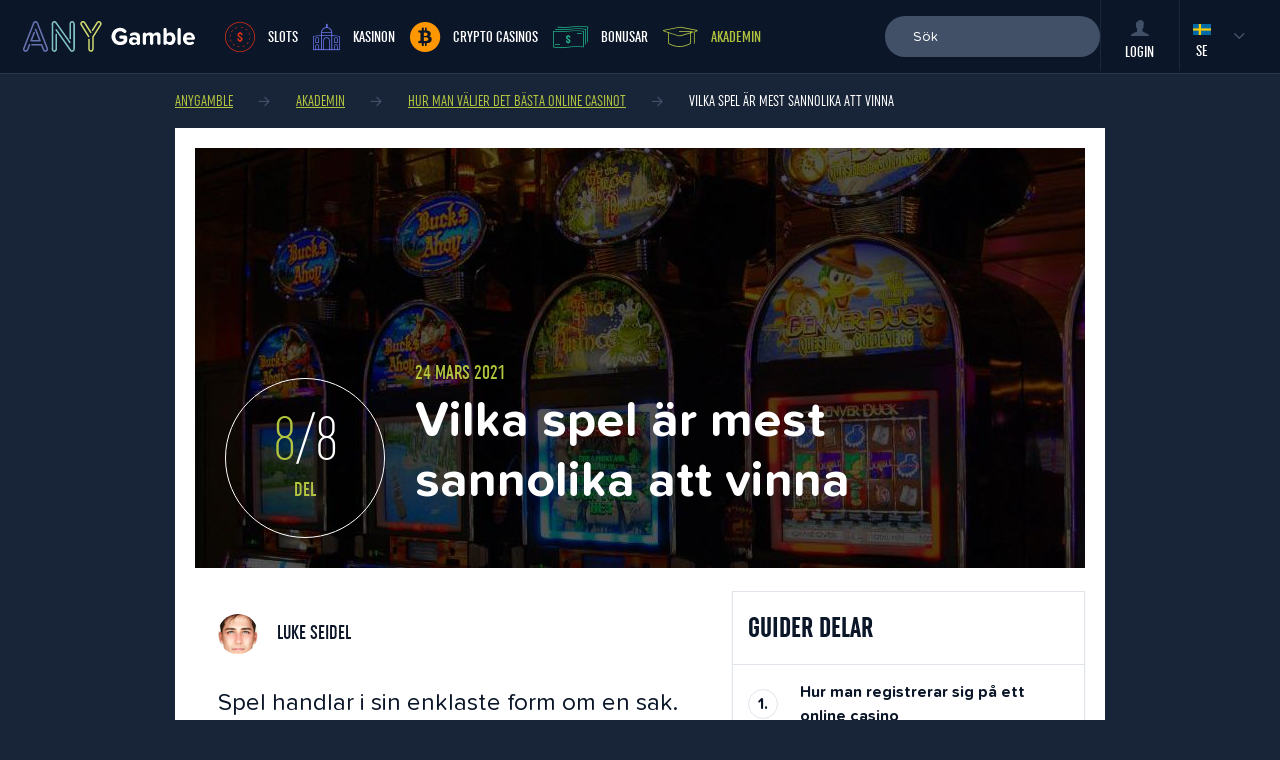

--- FILE ---
content_type: text/html; charset=UTF-8
request_url: https://anygamble.com/se/guide/hur-man-valjer-det-basta-online-casinot/vilka-spel-ar-mest-sannolika-att-vinna
body_size: 20689
content:
<!DOCTYPE html>
<html lang="sv-SE" class="no-js">
<head>
            <!-- Google Tag Manager -->
        <script>(function (w, d, s, l, i) {
                w[l] = w[l] || [];
                w[l].push({
                    'gtm.start':
                        new Date().getTime(), event: 'gtm.js'
                });
                var f = d.getElementsByTagName(s)[0],
                    j = d.createElement(s), dl = l != 'dataLayer' ? '&l=' + l : '';
                j.async = true;
                j.src =
                    'https://www.googletagmanager.com/gtm.js?id=' + i + dl;
                f.parentNode.insertBefore(j, f);
            })(window, document, 'script', 'dataLayer', 'GTM-N7GJ2FH');</script>
        <!-- End Google Tag Manager -->
        <script>
        document.documentElement.classList.remove("no-js");
    </script>
                        <style>
                @charset "UTF-8";.col-12,.col-sm-6{position:relative;width:100%;padding-right:15px;padding-left:15px}@font-face{font-family:proxima-nova-soft;src:url(/themes/anygamble/fonts/proxima/400.woff2) format("woff2"),url(/themes/anygamble/fonts/proxima/400.woff) format("woff"),url(/themes/anygamble/fonts/proxima/400.otf) format("opentype");font-weight:400;font-style:normal;font-display:swap}@font-face{font-family:proxima-nova-soft;src:url(/themes/anygamble/fonts/proxima/500.woff2) format("woff2"),url(/themes/anygamble/fonts/proxima/500.woff) format("woff"),url(/themes/anygamble/fonts/proxima/500.otf) format("opentype");font-weight:500;font-style:normal;font-display:swap}@font-face{font-family:UniformExtraCondensed;font-weight:300;src:url(/themes/anygamble/fonts/uniform/32122C_2_0.eot);src:url(/themes/anygamble/fonts/uniform/32122C_2_0.eot?#iefix) format('embedded-opentype'),url(/themes/anygamble/fonts/uniform/32122C_2_0.woff2) format('woff2'),url(/themes/anygamble/fonts/uniform/32122C_2_0.woff) format('woff'),url(/themes/anygamble/fonts/uniform/32122C_2_0.ttf) format('truetype');font-display:swap}@font-face{font-family:UniformExtraCondensed;font-weight:400;src:url(/themes/anygamble/fonts/uniform/32122C_4_0.eot);src:url(/themes/anygamble/fonts/uniform/32122C_4_0.eot?#iefix) format('embedded-opentype'),url(/themes/anygamble/fonts/uniform/32122C_4_0.woff2) format('woff2'),url(/themes/anygamble/fonts/uniform/32122C_4_0.woff) format('woff'),url(/themes/anygamble/fonts/uniform/32122C_4_0.ttf) format('truetype');font-display:swap}@font-face{font-family:UniformExtraCondensed;font-weight:500;src:url(/themes/anygamble/fonts/uniform/32122C_3_0.eot);src:url(/themes/anygamble/fonts/uniform/32122C_3_0.eot?#iefix) format('embedded-opentype'),url(/themes/anygamble/fonts/uniform/32122C_3_0.woff2) format('woff2'),url(/themes/anygamble/fonts/uniform/32122C_3_0.woff) format('woff'),url(/themes/anygamble/fonts/uniform/32122C_3_0.ttf) format('truetype');font-display:swap}@font-face{font-family:UniformExtraCondensed;font-weight:700;src:url(/themes/anygamble/fonts/uniform/32122C_0_0.eot);src:url(/themes/anygamble/fonts/uniform/32122C_0_0.eot?#iefix) format('embedded-opentype'),url(/themes/anygamble/fonts/uniform/32122C_0_0.woff2) format('woff2'),url(/themes/anygamble/fonts/uniform/32122C_0_0.woff) format('woff'),url(/themes/anygamble/fonts/uniform/32122C_0_0.ttf) format('truetype');font-display:swap}@font-face{font-family:iconfont;font-display:swap;src:url(/themes/anygamble/fonts/iconfont.eot);src:url(/themes/anygamble/fonts/iconfont.eot?#iefix) format('eot'),url(/themes/anygamble/fonts/iconfont.woff2) format('woff2'),url(/themes/anygamble/fonts/iconfont.woff) format('woff'),url(/themes/anygamble/fonts/iconfont.ttf) format('truetype'),url(/themes/anygamble/fonts/iconfont.svg#iconfont) format('svg')}.breadcrumb li:after,.icon-author:before,.icon-check:before,.icon-down:before,.icon-facebook:before,.icon-header_academy:before,.icon-header_bonus:before,.icon-header_casinos:before,.icon-header_games:before,.icon-remove:before{font-family:iconfont;-webkit-font-smoothing:antialiased;-moz-osx-font-smoothing:grayscale;font-style:normal;font-variant:normal;font-weight:400;text-decoration:none;text-transform:none;line-height:1;display:inline-block}.footer__newsletter__info2{display:none;text-align:center}.footer__newsletter__info2__val{font-family:UniformExtraCondensed;font-size:2.5rem;font-weight:700;display:block;line-height:1}.footer__newsletter__info2__name{font-family:UniformExtraCondensed;font-weight:500;color:#07f9ef;text-transform:uppercase}*,::after,::before{box-sizing:border-box}html{font-family:sans-serif;line-height:1.15;-webkit-text-size-adjust:100%}body{margin:0;font-family:-apple-system,BlinkMacSystemFont,"Segoe UI",Roboto,"Helvetica Neue",Arial,"Noto Sans",sans-serif,"Apple Color Emoji","Segoe UI Emoji","Segoe UI Symbol","Noto Color Emoji";font-size:1rem;font-weight:400;line-height:1.5;color:#212529;text-align:left;background-color:#fff}h1{margin-top:0;margin-bottom:.5rem}p{margin-top:0;margin-bottom:1rem}ul{margin-top:0;margin-bottom:1rem}a{color:#b2c340;text-decoration:none;background-color:transparent}img{vertical-align:middle;border-style:none}label{display:inline-block;margin-bottom:.5rem}button{border-radius:0}button,input{margin:0;font-family:inherit;font-size:inherit;line-height:inherit}button,input{overflow:visible}button{text-transform:none}[type=submit],button{-webkit-appearance:button}[type=submit]::-moz-focus-inner,button::-moz-focus-inner{padding:0;border-style:none}input[type=checkbox]{box-sizing:border-box;padding:0}::-webkit-file-upload-button{font:inherit;-webkit-appearance:button}.container{width:100%;padding-right:15px;padding-left:15px;margin-right:auto;margin-left:auto}@media (min-width:576px){.container{max-width:540px}}@media (min-width:768px){.container{max-width:720px}}@media (min-width:992px){.container{max-width:960px}}@media (min-width:1300px){.container{max-width:1340px}}.row{display:flex;flex-wrap:wrap;margin-right:-15px;margin-left:-15px}.col-12,.col-lg-5,.col-lg-7,.col-sm-6{position:relative;width:100%;padding-right:15px;padding-left:15px}.col-12{flex:0 0 100%;max-width:100%}@media (min-width:576px){.col-sm-6{flex:0 0 50%;max-width:50%}}@media (min-width:992px){.col-lg-5{flex:0 0 41.66666667%;max-width:41.66666667%}.col-lg-7{flex:0 0 58.33333333%;max-width:58.33333333%}}body{background-color:#182438;display:flex;flex-direction:column;min-height:100vh;overflow-x:hidden}.wrapper{flex:1 0 auto;padding-top:74px}.hidden{display:none}.center{text-align:center}.full_link{position:absolute;width:100%;height:100%;top:0;left:0;z-index:1}body,html{font-family:proxima-nova-soft,sans-serif;font-size:16px;color:#0b1628}.h2{font-size:1.5rem;font-weight:700;margin-bottom:15px}h1{font-weight:700;font-size:3.125rem;margin-bottom:30px;line-height:1.2}p{line-height:1.5}a{color:#07f9ef}img{max-width:100%;height:auto}.breadcrumb li:after,.icon-arrow_left:before,.icon-author:before,.icon-check:before,.icon-down:before,.icon-facebook:before,.icon-header_academy:before,.icon-header_bonus:before,.icon-header_casinos:before,.icon-header_games:before,.icon-remove:before{font-family:iconfont;-webkit-font-smoothing:antialiased;-moz-osx-font-smoothing:grayscale;font-style:normal;font-variant:normal;font-weight:400;text-decoration:none;text-transform:none;line-height:1;display:inline-block}.icon-arrow_left{line-height:0;display:inline-block;vertical-align:middle}.icon-arrow_left:before{content:"\E002"}.icon-author{line-height:0;display:inline-block;vertical-align:middle}.icon-author:before{content:"\E004"}.icon-check{line-height:0;display:inline-block;vertical-align:middle}.icon-check:before{content:"\E007"}.icon-down{line-height:0;display:inline-block;vertical-align:middle}.icon-down:before{content:"\E00C"}.icon-facebook{line-height:0;display:inline-block;vertical-align:middle}.icon-facebook:before{content:"\E00D"}.icon-header_academy{line-height:0;display:inline-block;vertical-align:middle}.icon-header_academy:before{content:"\E010"}.icon-header_bonus{line-height:0;display:inline-block;vertical-align:middle}.icon-header_bonus:before{content:"\E011"}.icon-header_casinos{line-height:0;display:inline-block;vertical-align:middle}.icon-header_casinos:before{content:"\E012"}.icon-header_games{line-height:0;display:inline-block;vertical-align:middle}.icon-header_games:before{content:"\E013"}.icon-remove{line-height:0;display:inline-block;vertical-align:middle}.icon-remove:before{content:"\E01B"}.ajax-loader{position:fixed;width:100%;height:100%;left:0;top:0;background-color:rgba(11,22,40,.8);z-index:9999999;display:flex;justify-content:center;align-items:center;opacity:0;visibility:hidden}.ajax-loader .sk-circle{margin:100px auto;width:40px;height:40px;position:relative;transform:scale(2)}.ajax-loader .sk-circle .sk-child{width:100%;height:100%;position:absolute;left:0;top:0}.ajax-loader .sk-circle .sk-child:before{content:'';display:block;margin:0 auto;width:15%;height:15%;background-color:#fff;border-radius:100%;-webkit-animation:1.2s ease-in-out infinite both sk-circleBounceDelay;animation:1.2s ease-in-out infinite both sk-circleBounceDelay}.ajax-loader .sk-circle .sk-circle2{transform:rotate(30deg)}.ajax-loader .sk-circle .sk-circle3{transform:rotate(60deg)}.ajax-loader .sk-circle .sk-circle4{transform:rotate(90deg)}.ajax-loader .sk-circle .sk-circle5{transform:rotate(120deg)}.ajax-loader .sk-circle .sk-circle6{transform:rotate(150deg)}.ajax-loader .sk-circle .sk-circle7{transform:rotate(180deg)}.ajax-loader .sk-circle .sk-circle8{transform:rotate(210deg)}.ajax-loader .sk-circle .sk-circle9{transform:rotate(240deg)}.ajax-loader .sk-circle .sk-circle10{transform:rotate(270deg)}.ajax-loader .sk-circle .sk-circle11{transform:rotate(300deg)}.ajax-loader .sk-circle .sk-circle12{transform:rotate(330deg)}.ajax-loader .sk-circle .sk-circle2:before{-webkit-animation-delay:-1.1s;animation-delay:-1.1s}.ajax-loader .sk-circle .sk-circle3:before{-webkit-animation-delay:-1s;animation-delay:-1s}.ajax-loader .sk-circle .sk-circle4:before{-webkit-animation-delay:-.9s;animation-delay:-.9s}.ajax-loader .sk-circle .sk-circle5:before{-webkit-animation-delay:-.8s;animation-delay:-.8s}.ajax-loader .sk-circle .sk-circle6:before{-webkit-animation-delay:-.7s;animation-delay:-.7s}.ajax-loader .sk-circle .sk-circle7:before{-webkit-animation-delay:-.6s;animation-delay:-.6s}.ajax-loader .sk-circle .sk-circle8:before{-webkit-animation-delay:-.5s;animation-delay:-.5s}.ajax-loader .sk-circle .sk-circle9:before{-webkit-animation-delay:-.4s;animation-delay:-.4s}.ajax-loader .sk-circle .sk-circle10:before{-webkit-animation-delay:-.3s;animation-delay:-.3s}.ajax-loader .sk-circle .sk-circle11:before{-webkit-animation-delay:-.2s;animation-delay:-.2s}.ajax-loader .sk-circle .sk-circle12:before{-webkit-animation-delay:-.1s;animation-delay:-.1s}@-webkit-keyframes sk-circleBounceDelay{0%,100%,80%{transform:scale(0)}40%{transform:scale(1)}}@keyframes sk-circleBounceDelay{0%,100%,80%{transform:scale(0)}40%{transform:scale(1)}}.block{background-color:#fff;padding:20px}.breadcrumb{list-style-type:none;margin:15px 0;padding:0;display:flex;flex-wrap:wrap}.breadcrumb li{text-transform:uppercase;color:#fff;font-family:UniformExtraCondensed}.breadcrumb li:after{margin:0 26px;font-size:10px;color:#414f67}.breadcrumb li:after{content:"\E003"}.breadcrumb li:last-child:after{display:none}.breadcrumb li a{color:#b2c340;text-decoration:underline}.btn-primary{outline:0;text-decoration:none;display:inline-block;border:0;padding:6px 22.5px;text-align:center;font-size:1.25rem;text-transform:uppercase;font-family:UniformExtraCondensed;font-weight:700;border-radius:18px;background-color:#b2c340;color:#fff}.btn-gradient i{margin-right:7.5px;vertical-align:middle}.btn-gradient .icon-arrow_left{font-size:12px;vertical-align:baseline}.btn-full{width:100%;text-align:center}.btn-small{padding:4px 12px;font-size:.95rem}.bonus-item{width:100%;margin-bottom:20px;border:1px solid #e0e5ec;box-shadow:0 2px 1px 0 rgba(0,0,0,.1);padding:15px 7.5px;background-color:#fff;text-align:center}.bonus-item__img{position:relative;min-height:90px;margin-bottom:15px;display:flex;justify-content:center;align-items:center}.bonus-item__img .full_link{z-index:2}.bonus-item__value{font-family:UniformExtraCondensed;font-weight:700;font-size:1.5rem;text-transform:uppercase;color:#23ba8e}.bonus-item__code{color:#23ba8e;font-weight:700}.footer__newsletter__form .btn-gradient i{font-size:20px}.form-checkbox{display:block;position:relative;padding-left:30px;margin-bottom:15px}.form-checkbox input{position:absolute;opacity:0;height:0;width:0}.form-checkbox input:checked~.form-checkbox__check{background-color:#f0f2f6}.form-checkbox input:checked~.form-checkbox__check i{opacity:1}.form-checkbox__check{position:absolute;top:4px;left:0;width:15px;height:15px;border:1px solid #dbdada;display:flex;align-items:center;justify-content:center}.form-checkbox__check i{font-size:8px;color:#0b1628;opacity:0}.form-horizontal{display:flex;align-items:center}.form-group{text-align:left;margin-bottom:15px}.form-group.required .control-label:after{content:"*";margin-left:3px}.form-control{width:100%;border:0;border-top:1px solid #dbdada;border-radius:20px;outline:0;padding:10px 28px;color:#0b1628;background-color:#f0f2f6;font-size:.875rem}.form-control::-moz-placeholder{color:#0b1628}.form-control:-ms-input-placeholder{color:#0b1628}.control-label{padding-left:15px}.help-block{margin-bottom:0}.hamburger{font:inherit;display:flex;align-items:center;overflow:visible;margin:0;padding:0;text-transform:none;color:inherit;border:0;background-color:transparent;outline:0}.hamburger-box{position:relative;display:inline-block;width:20px;height:22px}.hamburger-text{color:#fff;text-transform:uppercase;margin-right:15px;font-family:UniformExtraCondensed;font-weight:500;font-size:1.375rem;display:none}@media screen and (min-width:360px){.hamburger-text{display:block}}.hamburger .hamburger-inner{top:3px;display:block;margin-top:-2px;position:absolute;width:20px;height:4px;border-radius:0;background-color:#fff}.hamburger .hamburger-inner:before{content:"";position:absolute;left:0;width:20px;height:4px;border-radius:0;background-color:#fff;top:8px}.hamburger .hamburger-inner:after{content:"";position:absolute;left:0;width:20px;height:4px;border-radius:0;background-color:#fff;bottom:-10px;top:16px}.header{background-color:#0b1628;max-width:100vw;border-bottom:1px solid #283852;position:fixed;top:0;left:0;width:100%;display:flex;padding:0 22.5px;justify-content:left;height:71px;z-index:99}@media screen and (min-width:992px){.header{height:74px}}.header__logo{width:172px;display:flex;align-items:center;justify-content:center}.header__side{margin-left:auto;display:flex}.header__menu{padding:18px;border-top:1px solid #1a273d;margin-bottom:0}.header__menu li{display:block}.header__menu li.active a.academy{color:#b2c340}.header__menu li a{display:flex;align-items:center;color:#fff;text-decoration:none;font-family:UniformExtraCondensed;text-transform:uppercase;font-size:2.125rem;font-weight:500;letter-spacing:1px;padding:18px 10px}.header__menu li a.slots i{color:#d82f17}.header__menu li a.casinos i{color:#6873e9;font-size:26px}.header__menu li a.bonuses i{color:#23ba8e;font-size:22px}.header__menu li a.academy i{color:#b2c340;font-size:20px}.header__menu li a i{font-size:26px;color:#fff;margin-right:16px}@media screen and (min-width:1170px){.header__menu{padding:0;border:0;display:flex;margin-left:45px}.header__menu li a{font-size:1.1875rem;padding:0;letter-spacing:initial;margin-right:45px}.header__menu li a i{font-size:30px;margin-right:13px}}.header__menu__cont{background-color:#070d19;position:fixed;right:0;top:0;z-index:999;height:100%;width:235px;padding-top:71px;transform:translateX(100%)}@media screen and (min-width:1170px){.header__menu__cont{position:relative;right:auto;top:auto;z-index:1;width:auto;padding-top:0;transform:translateX(0);background-color:transparent;display:flex;align-items:center}}.header__language{position:fixed;right:0;top:0;z-index:999;height:71px;font-family:UniformExtraCondensed;font-weight:500;text-transform:uppercase;color:#fff;border-left:1px solid #1a273d;transform:translateX(100%)}.header__language__current{color:#fff;display:flex;width:78px;height:71px;justify-content:center;align-items:center}@media screen and (min-width:1170px){.header__language{transform:translateX(0);position:relative;right:auto;top:auto;z-index:1}.header__language__current{font-size:1.375rem}}.header__language__current__icon{font-size:6px;margin-left:22.5px;color:#414f67}.header__language__list{position:absolute;top:87px;background-color:#fff;list-style-type:none;margin:0;padding:0;width:78px;opacity:0;visibility:hidden}.header__language__list:before{position:absolute;content:"";border-left:7px solid transparent;border-right:7px solid transparent;border-bottom:7px solid #fff;top:-7px;left:0;right:0;margin:auto;width:7px}.header__language__list li{border-bottom:1px solid #e5e9f0}.header__language__list li:last-child{border-bottom:0}.header__language__list li a{display:block;text-align:center;padding:18px 0;font-family:proxima-nova-soft,sans-serif;font-size:.875rem;color:#0b1628;text-decoration:none}.header__language__list li a img{margin-right:7.5px;max-width:20px}.header__login{position:fixed;top:0;right:78px;z-index:999;height:71px;transform:translateX(200%);border-left:1px solid #1a273d}.header__login>a{color:#fff;display:flex;width:78px;height:71px;justify-content:center;align-items:center;text-transform:uppercase;font-family:UniformExtraCondensed;font-weight:500}.header__login>a i{color:#414f67;font-size:16px;margin-right:7.5px}@media screen and (min-width:1170px){.header__login{position:relative;top:auto;right:auto;z-index:1;transform:translateX(0)}.header__login>a{flex-direction:column;justify-content:flex-end;padding-bottom:7.5px}.header__login>a i{margin-right:0;margin-bottom:3.75px}}.header__search-mobile{position:fixed;top:0;right:157px;z-index:999;height:71px;color:#fff;display:flex;width:77px;justify-content:center;align-items:center;text-transform:uppercase;font-family:UniformExtraCondensed;font-weight:500;transform:translateX(300%)}@media screen and (min-width:1170px){.header__search-mobile{display:none}}.header__search{position:absolute;width:100%;left:0;top:71px;background-color:#0b1628;padding:15px 22.5px;display:flex;justify-content:center;opacity:0;visibility:hidden}.header__search .form-group{margin-bottom:0}.header__search .form-control{background-color:#415067;border:0;color:#fff}.header__search .form-control::-moz-placeholder{color:#fff}.header__search .form-control:-ms-input-placeholder{color:#fff}.header__search form{width:100%}.header__search .search-list__cont{width:100%}@media screen and (min-width:1170px){.header__search{opacity:1;visibility:visible;background-color:transparent;position:relative;top:auto;left:auto;padding:0}.header__search .form-control{min-width:215px}.header__hamburger{display:none!important}.header__search-mobile_icon{display:none}}.popup{position:fixed;width:100%;height:100%;left:0;top:0;background-color:rgba(11,22,40,.8);display:flex;align-items:center;justify-content:center;z-index:999;opacity:0;visibility:hidden}.popup__inner{background-color:#fff;padding:30px;width:95%;height:95%;max-width:800px;max-height:600px;position:relative;overflow-y:auto;display:none}.popup__close{position:absolute;right:15px;top:15px;display:flex;align-items:center;justify-content:center;color:#b2c340;font-size:32px;background-color:#fff;border-radius:50%}.popup__title{text-align:center;font-family:UniformExtraCondensed;font-weight:700;font-size:2.375rem;margin-bottom:15px}.popup__auths{list-style-type:none;margin:0;padding:0}.popup__auths li{margin-bottom:22.5px}.popup__auths li a{color:#0b1628;text-transform:uppercase;font-weight:700;font-size:.875rem;text-decoration:none;border-radius:20px;border:2px solid #d4dade;padding:7.5px 30px 7.5px 130px;width:100%;max-width:325px;height:40px;display:inline-block;position:relative}.popup__auths li a i{width:108px;height:40px;position:absolute;left:-2px;top:-2px;display:flex;align-items:center;justify-content:center;border-radius:20px;color:#fff}.popup__auths li a i.icon-facebook{background-color:#3b5998}.popup__auths li a i.icon-google{background-color:#dd4b39}.popup--login .control-label{font-family:UniformExtraCondensed;text-transform:uppercase;font-weight:700}.popup--login .popup__inner{background-color:transparent;padding:0;max-width:900px;max-height:730px}.popup--login__cont{display:flex;align-items:center}.popup--login__left{background-color:#eef1f4;padding:30px;width:360px;flex:1 0 auto;display:none}.popup--login__left__title{font-family:UniformExtraCondensed;line-height:1.2;font-weight:700;font-size:2.375rem;margin-bottom:22.5px}.popup--login__left ul{list-style-type:none;margin:0;padding:0}.popup--login__left ul li{display:flex;align-items:center;margin-bottom:15px;line-height:1.2}.popup--login__left ul li span{display:flex;justify-content:center;align-items:center;width:24px;height:24px;background-color:#b2c340;border-radius:50%;color:#fff;margin-right:22.5px;font-weight:700;font-size:.875rem}.popup--login__right{background-color:#fff;width:100%;flex:1 0 auto}@media screen and (min-width:992px){.popup--login__left{display:block}.popup--login__right{max-width:500px}}.popup--login__right__header{padding:30px 15px;text-align:center;border-bottom:1px solid #eef1f4}.popup--login__or{font-size:1.5rem}.popup--login__form{padding:22.5px 30px}.popup--login__forgotten{margin-top:15px;display:inline-block;text-decoration:underline;color:#0b1628}.popup--login__register{padding:30px;display:flex;justify-content:space-between;flex-wrap:wrap}.popup--login__register span{font-size:1.5rem;margin-right:7.5px}.popup--register .control-label{font-family:UniformExtraCondensed;text-transform:uppercase;font-weight:700}.popup--register .popup__inner{max-width:550px;max-height:740px;padding:30px 60px;text-align:center}.popup--register form{margin-top:60px}.popup--forgotten .control-label{font-family:UniformExtraCondensed;text-transform:uppercase;font-weight:700}.popup--forgotten .popup__inner{max-width:630px;max-height:400px;padding:30px 60px;text-align:center}.popup--forgotten form{margin-top:60px}.search-list{position:absolute;background-color:#fff;width:100%;min-width:280px;z-index:9;border-radius:20px;top:45px;right:0;opacity:0;visibility:hidden}.search-list__cont{position:relative}.academy-detail__header{width:100%;color:#fff;background-size:cover;margin-bottom:22.5px;padding:30px;display:flex;flex-direction:column;align-items:center}@media screen and (min-width:768px){.footer__newsletter__form .btn-gradient i{display:none}.academy-detail__header{flex-direction:row;align-items:flex-end;min-height:420px}}.academy-detail__header__part{width:160px;height:160px;border-radius:50%;border:1px solid #fff;display:flex;justify-content:center;align-items:center;flex-direction:column;margin-bottom:15px}@media screen and (min-width:768px){.academy-detail__header__part{margin-bottom:0;margin-right:30px}}.academy-detail__header__part__num{font-family:UniformExtraCondensed;font-weight:300;font-size:3.75rem;line-height:1;margin-bottom:3.75px}.academy-detail__header__part__num span{color:#b2c340}.academy-detail__header__part__text{color:#b2c340;text-transform:uppercase;font-family:UniformExtraCondensed;font-weight:500;font-size:1.25rem}.academy-detail__header__date{color:#b2c340;text-transform:uppercase;font-family:UniformExtraCondensed;font-weight:500;font-size:1.25rem}.academy-detail__perex{padding:22.5px;border-bottom:1px solid #e0e5ec;margin-bottom:30px;font-size:1.5rem}.academy-detail__perex p:last-child{margin-bottom:0}.academy-detail__author{display:inline-block;margin-bottom:30px;color:#0b1628;font-size:1.25rem;text-transform:uppercase;font-family:UniformExtraCondensed;font-weight:500}.academy-detail__author img{border-radius:50%;margin-right:15px}.academy-detail__content{font-size:1.125rem;padding:0 15px}.guide-detail__parts{border:1px solid #e0e5ec;box-shadow:0 2px 1px 0 rgba(0,0,0,.1);margin-bottom:22.5px}.guide-detail__parts__title{border-bottom:1px solid #e0e5ec;padding:15px;text-transform:uppercase;font-family:UniformExtraCondensed;font-weight:700;font-size:1.75rem}.guide-detail__parts__list{list-style-type:none;margin:0;padding:0}.guide-detail__parts__list li{border-bottom:1px solid #e0e5ec}.guide-detail__parts__list li:last-child{border-bottom:0}.guide-detail__parts__list li a{display:flex;align-items:center;padding:15px;color:#0b1628;font-weight:700}.guide-detail__parts__list li a span{display:flex;justify-content:center;align-items:center;width:30px;height:30px;border-radius:50%;border:1px solid #e0e5ec;margin-right:22.5px}.guide-detail__bonuses{display:flex;flex-wrap:wrap;margin-bottom:45px}@media screen and (min-width:576px){.guide-detail__bonuses .bonus-item:nth-child(2n+2){margin-right:0}.guide-detail__bonuses .bonus-item{width:calc(50% - 10px);margin-right:20px}}@media screen and (min-width:992px){.guide-detail__bonuses .bonus-item{width:100%;margin-right:0}}@media screen and (min-width:1300px){.guide-detail__bonuses .bonus-item{width:calc(50% - 10px);margin-right:20px}}            </style>
                <link rel="preload" as="font" href="/themes/anygamble/fonts/iconfont.woff2" type="font/woff2"
          crossorigin="anonymous">
    <link rel="dns-prefetch" href="//fonts.googleapis.com">
    <link rel="dns-prefetch" href="//pagead2.googlesyndication.com">
    <link rel="dns-prefetch" href="//www.googletagmanager.com">
    <link rel="dns-prefetch" href="//www.googletagservices.com">
    <link rel="dns-prefetch" href="//www.google-analytics.com">
    <meta charset="UTF-8">
    <meta http-equiv="X-UA-Compatible" content="IE=edge">
    <meta name="viewport" content="width=device-width, initial-scale=1">
                <title>Vilka spel är mest sannolika att vinna | AnyGamble</title>
    <meta name="description" content="Bästa kasinospel. Vill du veta vilka spel som ger de bästa vinstchanserna? Se casinospel med högst avkastning till spelaren.">
    <meta name="author" content="Luke Seidel">

    <!-- Pagination -->
    <link rel="canonical" href="https://anygamble.com/se/guide/hur-man-valjer-det-basta-online-casinot/vilka-spel-ar-mest-sannolika-att-vinna">

    <!-- hreflang -->
                                                                                                                    <link rel="alternate" hreflang="cs" href="https://anygamble-cz.com/guide/jak-si-zvolit-online-casino/casino-hry-nejvyssi-sance-na-vyhru">
                                                                                <link rel="alternate" hreflang="pl" href="https://anygamble-pl.com/guide/przewodnik-kasynach-online/jakie-sa-najlepsze-gry-kasynowe-dla-poczatkujacych">
                                                                                <link rel="alternate" hreflang="sk" href="https://anygamble-sk.com/guide/ako-vybrat-online-casino/najlepsie-kasino-hry">
                                                                                                                                                                                                                                                                                                                                                                                                                                                                                                                                                                                                                                                                                                                                                                                                                                                                                                                                                                                                                                                                                                                                                                                                                                                                                                                        
    <!-- Schema.org markup for Google+ -->
    <meta itemprop="name" content="Vilka spel är mest sannolika att vinna | AnyGamble">
    <meta itemprop="description" content="Bästa kasinospel. Vill du veta vilka spel som ger de bästa vinstchanserna? Se casinospel med högst avkastning till spelaren.">
    <meta itemprop="image" content="https://anygamble.com/image/index?id=44&type=academy&lang=se">

    <!-- Twitter Card data -->
    <meta name="twitter:card" content="summary_large_image">
    <meta name="twitter:site" content="@anygamblecom">
    <meta name="twitter:title" content="Vilka spel är mest sannolika att vinna | AnyGamble">
    <meta name="twitter:description" content="Bästa kasinospel. Vill du veta vilka spel som ger de bästa vinstchanserna? Se casinospel med högst avkastning till spelaren.">
    <meta name="twitter:creator" content="@anygamblecom">
    <!-- Twitter summary card with large image must be at least 280x150px -->
    <meta name="twitter:image:src" content="https://anygamble.com/image/index?id=44&type=academy&lang=se">

    <!-- Open Graph data -->
    <meta property="fb:app_id" content="103349764381696">
    <meta property="og:title" content="Vilka spel är mest sannolika att vinna | AnyGamble">
    <meta property="og:type" content="article">
    <meta property="og:url" content="https://anygamble.com/se/guide/hur-man-valjer-det-basta-online-casinot/vilka-spel-ar-mest-sannolika-att-vinna">
    <meta property="og:image" content="https://anygamble.com/image/index?id=44&type=academy&lang=se">
    <meta property="og:image:width" content="1200">
    <meta property="og:image:height" content="630">
    <meta property="og:description" content="Bästa kasinospel. Vill du veta vilka spel som ger de bästa vinstchanserna? Se casinospel med högst avkastning till spelaren.">


<script type="application/ld+json">{
    "@context": {
        "@vocab": "http://schema.org/"
    },
    "@type": "WebSite",
    "name": "AnyGamble",
    "potentialAction": {
        "@type": "SearchAction",
        "query-input": "required name=search_term",
        "target": "https://anygamble.com/site/search?SearchForm[search]={search_term}"
    },
    "sameAs": [
        "https://www.facebook.com/anygamble",
        "https://twitter.com/anygamblecom",
        "https://www.youtube.com/user/icasinacom"
    ],
    "url": "https://anygamble.com"
}</script><script type="application/ld+json">{
    "@context": {
        "@vocab": "http://schema.org/"
    },
    "@type": "Organization",
    "logo": "https://anygamble.com/themes/anygamble/img/logo.svg",
    "name": "AnyGamble",
    "sameAs": [
        "https://www.facebook.com/anygamble",
        "https://twitter.com/anygamblecom",
        "https://www.youtube.com/user/icasinacom"
    ],
    "url": "https://anygamble.com"
}</script><script type="application/ld+json">{
    "@context": {
        "@vocab": "http://schema.org/"
    },
    "@type": "BreadcrumbList",
    "itemListElement": [
        {
            "@type": "ListItem",
            "item": {
                "@id": "https://anygamble.com/se/akademin",
                "name": "Akademin"
            },
            "position": 1
        },
        {
            "@type": "ListItem",
            "item": {
                "@id": "https://anygamble.com/se/guide/hur-man-valjer-det-basta-online-casinot",
                "name": "Hur man väljer det bästa online casinot"
            },
            "position": 2
        },
        {
            "@type": "ListItem",
            "item": {
                "name": "Vilka spel är mest sannolika att vinna"
            },
            "position": 3
        }
    ]
}</script><script type="application/ld+json">{
    "@context": {
        "@vocab": "http://schema.org/"
    },
    "@type": "Webpage",
    "description": "Bästa kasinospel. Vill du veta vilka spel som ger de bästa vinstchanserna? Se casinospel med högst avkastning till spelaren.",
    "mainEntity": {
        "@type": "Article",
        "author": {
            "@type": "Person",
            "name": "Luke Seidel",
            "url": "https://anygamble.com/se/author/dominiksedlacek"
        },
        "creator": {
            "@type": "Person",
            "name": "Luke Seidel",
            "url": "https://anygamble.com/se/author/dominiksedlacek"
        },
        "dateModified": "2025-02-06T15:30:21+0000",
        "datePublished": "2021-03-24T00:00:00+0000",
        "headline": "Vilka spel är mest sannolika att vinna",
        "image": "https://anygamble.com/assets/images/87/87b7cf_LP-vyherni-automaty.jpg",
        "name": "Vilka spel är mest sannolika att vinna",
        "publisher": {
            "@type": "Organization",
            "logo": "https://anygamble.com/themes/anygamble/img/logo.svg",
            "name": "AnyGamble",
            "sameAs": [
                "https://www.facebook.com/anygamble",
                "https://twitter.com/anygamblecom",
                "https://www.youtube.com/user/icasinacom"
            ],
            "url": "https://anygamble.com"
        },
        "url": "https://anygamble.com/se/guide/hur-man-valjer-det-basta-online-casinot/vilka-spel-ar-mest-sannolika-att-vinna"
    },
    "name": "Vilka spel är mest sannolika att vinna | AnyGamble",
    "publisher": {
        "@type": "Organization",
        "name": "AnyGamble"
    }
}</script>    <link rel="icon" href="/themes/anygamble/favicon/favicon.ico" type="image/x-icon">
        <meta name="csrf-param" content="_csrf-frontend">
<meta name="csrf-token" content="V9awuRbUiIs1JC4BIcCdaLsJNwRHvs22kA_SpZ1txP8F7ofmfLmw7XgXekJki688jnwBaRLUt93eXZnNxQCbmg==">

<link href="/themes/anygamble/deploy/all.css?ver=1733304680226" rel="stylesheet" media="print" onload="this.media=&#039;all&#039;">
<script>var yiiOptions = {"baseUrl":"https:\/\/anygamble.com","prod":true,"current_timestamp":1768878951};
var translations = {"Specific-settings-for-the-system":"Specifika inställningar för systemet","Multiplier-when-losing":"Multiplikator när du förlorar","Maximum-depth":"Maximalt djup","Spin":"Spin","Bets":"Insatser","Number-hit":"Antal träffade","Win":"Vinn","Cash":"Kontanter","cash":"kontanter","Color":"Färg","color":"Färg","Quantity":"Kvantitet","black":"svart","red":"röd","zero":"noll","Result":"Resultat","wins":"vinner","loses":"förlorar","bet":"satsa på","won":"vann","Bet-on":"Satsa på","random-number":"slumpmässigt nummer","own-number-combination":"egen nummerkombination","Change-bet":"Ändra insats","when-winning":"När du vinner","when-losing":"När man förlorar","Progressions":"Progressioner","New-series":"Ny serie","never":"aldrig","Stop-Loss":"Stop-Loss","Custom-combination":"Anpassad kombination","#-Bets-count":"# Antalet insatser","Betted-cache":"Satsad cache","number":"nummer","fourNumbers":"fourNumbers","Skip-number-zero":"Hoppa över nummer noll","half":"halvt","high":"hög","sixNumbers":"sixNumbers","threeNumbers":"threeNumbers","Initial-series":"Ursprungliga serier","Max-number-of-successful-bets":"Max. antal lyckade satsningar","column":"kolumn"};</script></head>
<body class="academy-detail controller-academy ">
    <!-- Google Tag Manager (noscript) -->
    <noscript>
        <iframe src="https://www.googletagmanager.com/ns.html?id=GTM-N7GJ2FH"
                height="0" width="0" style="display:none;visibility:hidden"></iframe>
    </noscript>
    <!-- End Google Tag Manager (noscript) -->
<div class="ajax-loader">
    <div class="sk-circle">
        <div class="sk-circle1 sk-child"></div>
        <div class="sk-circle2 sk-child"></div>
        <div class="sk-circle3 sk-child"></div>
        <div class="sk-circle4 sk-child"></div>
        <div class="sk-circle5 sk-child"></div>
        <div class="sk-circle6 sk-child"></div>
        <div class="sk-circle7 sk-child"></div>
        <div class="sk-circle8 sk-child"></div>
        <div class="sk-circle9 sk-child"></div>
        <div class="sk-circle10 sk-child"></div>
        <div class="sk-circle11 sk-child"></div>
        <div class="sk-circle12 sk-child"></div>
    </div>
</div>

                        <div class="popup-hiding" data-popup="popup-14">
                <span>
                                            Främjandeåtgärder                                    </span>
            </div>
                <div class="popup popup--start   " data-reset-time="" data-reset-day="1" data-show-time="15" data-show-scroll="" id="popup-14">
            <div class="popup__inner">
                <a class="popup__close" href=""><i class="icon-remove"></i></a>
                                    <a href="https://record.joinaff.com/_THgUbmH-cWGOtPKBgluVcWNd7ZgqdRLk/1/" target="_blank" class="ga-popup-click">
                                                <img alt="" class="lazy" data-src="/assets/images/88/8846c0_ppp-smokace-fs-se.jpg">
                    </a>
                            </div>
        </div>
    
    <div class="popup popup--login" id="login-popup">
        <div class="popup__inner">
            <a class="popup__close" href=""><i class="icon-remove"></i></a>
            <div class="popup--login__cont">
                <div class="popup--login__left">
                    <div class="popup--login__left__title">Varför registrera sig hos Anygamble?</div>
                    <ul>
                        <li><span>1</span> Free online slots och kasinospel</li>
                        <li><span>2</span> Full användning av spelverktyg</li>
                        <li><span>3</span> Tillgång till exklusiva bonusar</li>
                        <li><span>4</span> Delta i särskilda evenemang</li>
                        <li><span>5</span> Du kan lägga till kommentarer och recensioner</li>
                        <li><span>6</span> Du kan spara spel till dina favoriter</li>
                    </ul>
                </div>
                <div class="popup--login__right">
                    <div id="login-pjax" data-pjax-container="" data-pjax-push-state data-pjax-timeout="3000">                    <div class="popup--login__right__header">
                        <div class="popup__title">Login</div>
                        <p>Logga in via ditt Facebook-konto</p>
                        <div id="w1">                        <ul class="popup__auths">
                                                            <li>
                                    <a class="auth-link" data-pjax="0"
                                       href="/auth?authclient=facebook">
                                                                                    <i class="icon-facebook"></i> Facebook
                                                                            </a>
                                </li>
                                                            <li>
                                    <a class="auth-link" data-pjax="0"
                                       href="/auth?authclient=google">
                                                                                    <i class="icon-google"></i> Google
                                                                            </a>
                                </li>
                                                    </ul>
                        </div>                        <div class="popup--login__or">Eller använd ditt användarnamn</div>
                    </div>
                    <div class="popup--login__form">
                        <form id="login-form" action="/se/guide/hur-man-valjer-det-basta-online-casinot/vilka-spel-ar-mest-sannolika-att-vinna" method="post" data-pjax="">
<input type="hidden" name="_csrf-frontend" value="V9awuRbUiIs1JC4BIcCdaLsJNwRHvs22kA_SpZ1txP8F7ofmfLmw7XgXekJki688jnwBaRLUt93eXZnNxQCbmg==">                                                <div class="row">
                            <div class="col-12 col-sm-6">
                                <div class="form-group field-loginform-username required">
<label class="control-label" for="loginform-username">Användarnamn eller e-mail</label>
<input type="text" id="loginform-username" class="form-control" name="LoginForm[username]" aria-required="true">

<p class="help-block help-block-error"></p>
</div>                            </div>
                            <div class="col-12 col-sm-6">
                                <div class="form-group field-loginform-password required">
<label class="control-label" for="loginform-password">Password</label>
<input type="password" id="loginform-password" class="form-control" name="LoginForm[password]" aria-required="true">

<p class="help-block help-block-error"></p>
</div>                            </div>
                        </div>
                        <div class="row">
                            <div class="col-12 col-sm-6">
                                <div class="form-group field-loginform-rememberme">
<label class="form-checkbox"><label for="loginform-rememberme">Kom ihåg mig<input type="hidden" name="LoginForm[rememberMe]" value="0"><input type="checkbox" id="loginform-rememberme" name="LoginForm[rememberMe]" value="1" checked><span class="form-checkbox__check"><i class="icon-check"></i></span></label></label><p class="help-block help-block-error"></p>
</div>                            </div>
                            <div class="col-12 col-sm-6">
                                <div class="js-popup popup--login__forgotten__cont">
                                    <a class="js-popup popup--login__forgotten" data-pjax="0"
                                       data-popup="#forgotten-popup"
                                       href="">Glömt lösenord?</a>
                                </div>
                            </div>
                        </div>
                        <button type="submit" class="btn-primary btn-full">Log in</button>                        </form>                    </div>
                                        <div class="popup--login__register">
                        <span>Har du fortfarande inte ditt konto än?</span>
                        <a class="btn-primary btn-full" data-pjax="0" data-popup="#register-popup"
                           href="https://anygamble.com/se/registrera">Skapa ett nytt konto</a>
                    </div>
                    </div>                </div>
            </div>
        </div>
    </div>
    <div class="popup popup--forgotten" id="forgotten-popup">
        <div class="popup__inner">
            <a class="popup__close" href=""><i class="icon-remove"></i></a>
            <div class="popup__title">Glömt lösenord?</div>
            <p>Vi skickar en länk till din e-post för att hämta det förlorade lösenordet.</p>
            <div id="forgotten-pjax" data-pjax-container="" data-pjax-push-state data-pjax-timeout="3000">            <form id="password-reset-request-form" action="/se/guide/hur-man-valjer-det-basta-online-casinot/vilka-spel-ar-mest-sannolika-att-vinna" method="post" data-pjax="">
<input type="hidden" name="_csrf-frontend" value="V9awuRbUiIs1JC4BIcCdaLsJNwRHvs22kA_SpZ1txP8F7ofmfLmw7XgXekJki688jnwBaRLUt93eXZnNxQCbmg==">                                    <div class="form-group field-passwordresetrequestform-email required">
<label class="control-label" for="passwordresetrequestform-email">Email</label>
<input type="text" id="passwordresetrequestform-email" class="form-control" name="PasswordResetRequestForm[email]" aria-required="true">

<p class="help-block help-block-error"></p>
</div>
            <button type="submit" class="btn-primary btn-full">Reset password</button>            </form>            </div>        </div>
    </div>

<div class="wrapper">
    <div class="header">
        <a class="header__logo" href="https://anygamble.com/se">
            <img alt="logo" width="172px" height="30px" src="/themes/anygamble/img/logo.svg">
        </a>
                <div class="header__menu__cont">
            <ul id="w2" class="header__menu nav"><li><a class="slots" href="https://anygamble.com/se/gratis-slots-och-kasinospel-utan-registrering"><i class="icon-header_games"></i>Slots</a></li>
<li><a class="casinos" href="https://anygamble.com/se/basta-online-kasinon"><i class="icon-header_casinos"></i>Kasinon</a></li>
<li><a class="crypto" href="https://anygamble.com/se/basta-bitcoin-kasinon"><i class="icon-header_crypto"></i>Crypto Casinos</a></li>
<li><a class="bonuses" href="https://anygamble.com/se/basta-casinobonusar"><i class="icon-header_bonus"></i>Bonusar</a></li>
<li class="active"><a class="academy" href="https://anygamble.com/se/akademin"><i class="icon-header_academy"></i>Akademin</a></li></ul>        </div>
        <div class="header__side">
            <a class="header__search-mobile_icon" href="">
                <i class=""></i>
            </a>
            <button class="header__hamburger hamburger">
                <span class="hamburger-text">Menu</span>
                <span class="hamburger-box">
                    <span class="hamburger-inner"></span>
                  </span>
            </button>
            <div class="header__search">
                <form id="search-form" class="form-horizontal" action="https://anygamble.com/se/sok" method="get">                <div class="search-list__cont">
                    <div class="form-group field-searchform-search">

<input type="text" id="searchform-search" class="form-control" name="SearchForm[search]" placeholder="Sök" autocomplete="off">

<p class="help-block help-block-error"></p>
</div>                    <div class="search-list">

                    </div>
                </div>
                </form>            </div>
            <a class="header__search-mobile" href="">
                <i class=""></i> Sök            </a>
                        <div class="header__login">
                                                    <a href="" class="js-popup" data-popup="#login-popup"><i
                                class="icon-author"></i>Login</a>
                            </div>
            <div class="header__language">
                                <a href="#" class="header__language__current">
                    <span>
                                                <img alt="se" height="11px"
                             src="/img/flags/se.svg">
                         SE                    </span>
                    <i class="header__language__current__icon icon-down"></i>
                </a>
                                                    <ul class="header__language__list">
                                                                                <li>
                                <a href="https://anygamble.com/guide/online-casino-guide/best-games-play-in-online-casino"><img alt="en"
                                                                           width="20px" class="lazy"
                                                                           data-src="/img/flags/en.svg"> English                                </a>
                            </li>
                                                                                <li>
                                <a href="https://anygamble-cz.com/guide/jak-si-zvolit-online-casino/casino-hry-nejvyssi-sance-na-vyhru"><img alt="cs"
                                                                           width="20px" class="lazy"
                                                                           data-src="/img/flags/cs.svg"> čeština                                </a>
                            </li>
                                                                                <li>
                                <a href="https://anygamble-pl.com/guide/przewodnik-kasynach-online/jakie-sa-najlepsze-gry-kasynowe-dla-poczatkujacych"><img alt="pl"
                                                                           width="20px" class="lazy"
                                                                           data-src="/img/flags/pl.svg"> Polski                                </a>
                            </li>
                                                                                <li>
                                <a href="https://anygamble-sk.com/guide/ako-vybrat-online-casino/najlepsie-kasino-hry"><img alt="sk"
                                                                           width="20px" class="lazy"
                                                                           data-src="/img/flags/sk.svg"> Slovenčina                                </a>
                            </li>
                                                                                <li>
                                <a href="https://anygamble.com/ru/guide/kak-vybrat-lucsee-onlajn-kazino/v-kakih-igrah-naibolee-verojaten-vyigrys"><img alt="ru"
                                                                           width="20px" class="lazy"
                                                                           data-src="/img/flags/ru.svg"> Русский                                </a>
                            </li>
                                                                                <li>
                                <a href="https://anygamble.com/de/guide/wie-sie-das-beste-online-casino-auswahlen/besten-casinospiele"><img alt="de"
                                                                           width="20px" class="lazy"
                                                                           data-src="/img/flags/de.svg"> Deutsch                                </a>
                            </li>
                                                                                <li>
                                <a href="https://anygamble.com/si/guide/kako-izbrati-najboljso-online-casino/katere-igre-bodo-najverjetneje-zmagale"><img alt="si"
                                                                           width="20px" class="lazy"
                                                                           data-src="/img/flags/si.svg"> Slovenski                                </a>
                            </li>
                                                                                <li>
                                <a href="https://anygamble.com/nl/guide/hoe-kiest-u-het-beste-online-casino/welke-spellen-hebben-de-meeste-kans-om-te-winnen"><img alt="nl"
                                                                           width="20px" class="lazy"
                                                                           data-src="/img/flags/nl.svg"> Dutch                                </a>
                            </li>
                                                                                <li>
                                <a href="https://anygamble.com/pt/guide/como-escolher-o-melhor-casino-online/quais-os-jogos-com-maior-probabilidade-de-ganhar"><img alt="pt"
                                                                           width="20px" class="lazy"
                                                                           data-src="/img/flags/pt.svg"> Português                                </a>
                            </li>
                                                                                <li>
                                <a href="https://anygamble.com/it/guide/come-scegliere-il-miglior-casino-online/quali-giochi-hanno-piu-probabilita-di-vincere"><img alt="it"
                                                                           width="20px" class="lazy"
                                                                           data-src="/img/flags/it.svg"> Italiano                                </a>
                            </li>
                                                                                <li>
                                <a href="https://anygamble.com/es/guide/como-elegir-un-online-casino/juegos-de-casino-con-mayores-posibilidades-de-ganar"><img alt="es"
                                                                           width="20px" class="lazy"
                                                                           data-src="/img/flags/es.svg"> Español                                </a>
                            </li>
                                                                                <li>
                                <a href="https://anygamble.com/fr/guide/comment-choisir-le-meilleur-casino-en-ligne/quels-sont-les-jeux-qui-ont-le-plus-de-chances-de-gagner"><img alt="fr"
                                                                           width="20px" class="lazy"
                                                                           data-src="/img/flags/fr.svg"> Français                                </a>
                            </li>
                                                                                <li>
                                <a href="https://anygamble.com/fi/guide/miten-valita-paras-nettikasino/mitka-pelit-voittavat-todennakoisimmin"><img alt="fi"
                                                                           width="20px" class="lazy"
                                                                           data-src="/img/flags/fi.svg"> Suomalainen                                </a>
                            </li>
                                                                                <li>
                                <a href="https://anygamble.com/bg/guide/kak-da-izberem-naj-dobroto-onlajn-kazino/koi-igri-e-naj-verojatno-da-specelite"><img alt="bg"
                                                                           width="20px" class="lazy"
                                                                           data-src="/img/flags/bg.svg"> Български                                </a>
                            </li>
                                                                                <li>
                                <a href="https://anygamble.com/ro/guide/cum-sa-alegi-cel-mai-bun-cazinou-online/ce-jocuri-au-cele-mai-mari-sanse-de-castig"><img alt="ro"
                                                                           width="20px" class="lazy"
                                                                           data-src="/img/flags/ro.svg"> Românesc                                </a>
                            </li>
                                                                                <li>
                                <a href="https://anygamble.com/hu/guide/hogyan-valasszuk-legjobb-online-kaszinot/mely-jatekok-nyerhetnek-a-legnagyobb-valoszinuseggel"><img alt="hu"
                                                                           width="20px" class="lazy"
                                                                           data-src="/img/flags/hu.svg"> Magyar                                </a>
                            </li>
                                                                                <li>
                                <a href="https://anygamble.com/et/guide/kuidas-valida-parim-online-kasiino/millised-mangud-on-koige-toenaolisemalt-voita"><img alt="et"
                                                                           width="20px" class="lazy"
                                                                           data-src="/img/flags/et.svg"> Eesti                                </a>
                            </li>
                                                                                <li>
                                <a href="https://anygamble.com/gr/guide/pos-na-epilexete-to-kalitero-online-kazino/pia-paikhnidia-inai-pio-pithano-na-kerdisoun"><img alt="gr"
                                                                           width="20px" class="lazy"
                                                                           data-src="/img/flags/gr.svg"> Ελληνική                                </a>
                            </li>
                                                                                <li>
                                <a href="https://anygamble.com/lv/guide/ka-izveleties-labako-tiessaistes-kazino/kuras-speles-ir-vislielaka-iespejamiba-uzvaret"><img alt="lv"
                                                                           width="20px" class="lazy"
                                                                           data-src="/img/flags/lv.svg"> Latviešu                                </a>
                            </li>
                                                                                <li>
                                <a href="https://anygamble.com/lt/guide/kaip-pasirinkti-geriausia-internetini-kazino/kurie-zaidimai-greiciausiai-laimes"><img alt="lt"
                                                                           width="20px" class="lazy"
                                                                           data-src="/img/flags/lt.svg"> Lietuvių                                </a>
                            </li>
                                                                                <li>
                                <a href="https://anygamble.com/jp/guide/nonrainkajinowo-buniha/best-games-play-in-online-casino"><img alt="jp"
                                                                           width="20px" class="lazy"
                                                                           data-src="/img/flags/jp.svg"> やまと                                </a>
                            </li>
                                                                                <li>
                                <a href="https://anygamble.com/cn/guide/online-casino-guide/best-games-play-in-online-casino"><img alt="cn"
                                                                           width="20px" class="lazy"
                                                                           data-src="/img/flags/cn.svg"> 中国                                </a>
                            </li>
                                                                                <li>
                                <a href="https://anygamble.com/dk/guide/hvordan-man-vaelger-det-bedste-online-casino/hvilke-spil-er-mest-sandsynlige-at-vinde"><img alt="dk"
                                                                           width="20px" class="lazy"
                                                                           data-src="/img/flags/dk.svg"> Dansk                                </a>
                            </li>
                                                                                <li>
                                <a href="https://anygamble.com/tr/guide/en-iyi-online-casino-nasil-secilir/kazanma-olasiligi-en-yuksek-oyunlar-hangileri"><img alt="tr"
                                                                           width="20px" class="lazy"
                                                                           data-src="/img/flags/tr.svg"> Türkçe                                </a>
                            </li>
                                                                                <li>
                                <a href="https://anygamble.com/id/guide/cara-memilih-kasino-online-terbaik/permainan-mana-yang-paling-mungkin-menang"><img alt="id"
                                                                           width="20px" class="lazy"
                                                                           data-src="/img/flags/id.svg"> ID                                </a>
                            </li>
                                                                                <li>
                                <a href="https://anygamble.com/uk/guide/jak-vybraty-najkrasce-onlajn-kazyno/jaki-ihry-z-najbilsoju-jmovirnistju-mozna-vyhraty"><img alt="uk"
                                                                           width="20px" class="lazy"
                                                                           data-src="/img/flags/uk.svg"> Українська                                </a>
                            </li>
                                                                                <li>
                                <a href="https://anygamble.com/ko/guide/how-to-choose-online-casino/highest-paying-casino-games"><img alt="ko"
                                                                           width="20px" class="lazy"
                                                                           data-src="/img/flags/ko.svg"> 한국어                                </a>
                            </li>
                                                                                <li>
                                <a href="https://anygamble.com/no/guide/hvordan-velge-det-beste-nettcasinoet/hvilke-spill-er-mest-sannsynlig-a-vinne"><img alt="no"
                                                                           width="20px" class="lazy"
                                                                           data-src="/img/flags/no.svg"> Norsk                                </a>
                            </li>
                                            </ul>
                            </div>
        </div>
    </div>
    <div class="container">
        <ul class="breadcrumb"><li><a href="/">AnyGamble</a></li>
<li><a href="https://anygamble.com/se/akademin">Akademin</a></li>
<li><a href="https://anygamble.com/se/guide/hur-man-valjer-det-basta-online-casinot">Hur man väljer det bästa online casinot</a></li>
<li class="active">Vilka spel är mest sannolika att vinna</li>
</ul>    </div>
    
<div class="container">
    <div class="block">
        <div class="academy-detail__header" style="background-image:url('/assets/images/01/01b29e_LP-vyherni-automaty.jpg')">
            <div class="academy-detail__header__part">
                <div class="academy-detail__header__part__num"><span>8</span>/8</div>
                <div class="academy-detail__header__part__text">Del</div>
            </div>
            <div class="academy-detail__header__inner">
                <div class="academy-detail__header__date">24 mars 2021</div>
                <h1>Vilka spel är mest sannolika att vinna</h1>
            </div>
        </div>
        <div class="row">
            <div class="col-12 col-lg-7">
                <div class="academy-detail__perex">
                    <a class="academy-detail__author" href="https://anygamble.com/se/author/dominiksedlacek">
                        <img alt="author" class="lazy" data-src="/assets/images/a0/a05a02_ava1_crop_819x1102.png">
                        Luke Seidel                    </a>
                    <p>Spel handlar i sin enklaste form om en sak. Sannolikhet. Ju större chans du har att vinna, desto mindre förlorar du. Vet du vilka spel som har det lägsta husfördelen?</p>                </div>
                <div class="academy-detail__content" data-featherlight-gallery data-featherlight-filter="a.gallery-link">
                    <p>Ett av de viktigaste r&aring;den som alla professionella spelare kan ge dig &auml;r att det viktigaste &auml;r att k&auml;nna till spelet du spelar fr&aring;n A till Z. Denna information kommer utan tvekan att inneh&aring;lla information om dina vinstchanser och om husets totala f&ouml;rdel f&ouml;r spelet och alla dess insatser. D&auml;rf&ouml;r har vi valt ut de spel som matematiskt sett &auml;r mest f&ouml;rdelaktiga f&ouml;r spelaren.</p><h2>Sannolikhet och vadslagning</h2><p>L&aring;t oss f&ouml;rst och fr&auml;mst titta p&aring; <a href="https://anygamble.com/se/guide/hur-man-valjer-det-basta-online-casinot/sannolikhet-och-kasinospel">sannolikheten att vinna p&aring; enskilda spel</a>. Vi kommer dock inte att ta h&auml;nsyn till kombinationsinsatser i roulette, d&auml;r hela spelplanen kan t&auml;ckas. I s&aring; fall &auml;r <em>vinsten </em>s&auml;ker. Men det &auml;r ocks&aring; s&auml;kert att din bankrulle inte kommer att f&ouml;r&auml;ndras p&aring; n&aring;got s&auml;tt med s&aring;dana satsningar.</p><p>Vi stannar kvar vid den tidigare n&auml;mnda rouletten och fokuserar p&aring; dess <strong>raka spel, </strong>som vid f&ouml;rsta anblicken verkar vara en klar favorit. Att satsa p&aring; f&auml;rg, j&auml;mn x udda eller h&ouml;g, l&aring;g ger n&auml;stan <strong>50 % sannolikhet att </strong>vinna, vilket &auml;r det h&ouml;gsta vi kan hoppas p&aring;.</p><h3><strong>Raka satsningar p&aring; roulette</strong></h3><ul>
	<li>Amerikaner - <strong>47,37 %</strong></li>
	<li>Europeiska - <strong>48,65 %</strong></li>
</ul><p>Det &auml;r mycket fina siffror. P&aring; kasinogolvet finns det dock &auml;nnu b&auml;ttre erbjudanden! Det finns framf&ouml;r allt vid craps-bordet, d&auml;r chansen att vinna <strong>Pass-satsningen &auml;r 49,29 %</strong>. Dessa satsningar erbjuder ocks&aring; en av de minsta husf&ouml;rdelarna - 1,4 %.</p><p>Rent tekniskt kan du hitta ett spel d&auml;r du har <strong>exakt 50/50 </strong>chans att vinna. Vissa spelautomater har en <strong>gamble-funktion </strong>d&auml;r du har m&ouml;jlighet att dubbla dina vinster genom att gissa om greven kommer att v&auml;lja en av tv&aring; f&auml;rger, till exempel. &Auml;ven om gamble-funktionen &auml;r en av de mest l&ouml;nsamma insatserna p&aring;verkar den inte slotts avkastning.</p><h2>Online slots med h&ouml;gsta avkastning p&aring; investeringar</h2><p>Och det &auml;r p&aring; avkastningen som vi nu kommer att fokusera. Slots &auml;r det &ouml;verl&auml;gset mest popul&auml;ra spelet p&aring; internet och p&aring; landbaserade kasinon. S&aring; det &auml;r definitivt v&auml;rt att ta en titt p&aring; vilka slots som ger tillverkarna de l&auml;gsta vinsterna.</p><h3>De fem st&ouml;rsta slotspelen online med h&ouml;gst avkastning p&aring; investeringen:</h3><ul>
	<li>Ugga Bugga (Playtech) - <strong>99,07%</strong></li>
	<li>Blood Suckers (NetEnt) - <strong>98%</strong></li>
	<li>Rock On (Rival) - <strong>98 %</strong></li>
	<li>Cosmic Quest (Rival) - <strong>98 %</strong></li>
	<li>Break Da Bank (Microgaming) - <strong>98%</strong></li>
</ul><p>H&auml;r b&ouml;r det s&auml;gas att det r&ouml;r sig om mycket h&ouml;ga siffror. Detta beror p&aring; att vanliga slots p&aring; n&auml;tet har en avkastningsgrad p&aring; mellan <strong>94 och 96 %</strong>. Den vanligaste spelautomaten du kan hitta p&aring; n&auml;tcasinon &auml;r Blood Suckers fr&aring;n NetEnt. N&aring;gra mer f&ouml;retagsamma l&auml;sare kanske tycker att Blood Suckers kan vara ett bra spel f&ouml;r att uppfylla oms&auml;ttningskraven f&ouml;r bonusar p&aring; grund av dess h&ouml;ga avkastningsgrad. Tyv&auml;rr har kasinona t&auml;nkt p&aring; det h&auml;r ocks&aring;, och det &auml;r d&auml;rf&ouml;r som denna slot inte omfattas av villkoren.</p><h2>Kasinospel med l&auml;gst husf&ouml;rdel</h2><p>Har du n&aring;gonsin undrat vilka spel som &auml;r mest l&ouml;nsamma f&ouml;r dig? Det &auml;r bra. Ju mer du spelar, desto mer beh&ouml;ver du f&ouml;rst&aring; oddsen f&ouml;r varje insats. Men om du vill veta vilka de b&auml;sta &auml;r, l&auml;s f&ouml;ljande rader.</p><p>Casinot erbjuder dig chansen att ta en chansning, men alla spel &auml;r inte s&aring; l&ouml;nsamma som du tror. Om du spelar <strong>r&auml;tt variant av blackjack &auml;r </strong>husets f&ouml;rdel bara 0,5 procent. Det &auml;r bra. Eller s&aring; kan du prova en <a href="https://anygamble.com/se/guide/hur-man-spelar-craps-pa-ett-kasino">propositionssatsning p&aring; craps </a>som <strong>Any Seven, </strong>som har en husf&ouml;rdel p&aring; 16,7 procent. Jaha, f&ouml;rmodligen inte!</p><p>I v&aring;rt fall kommer vi allts&aring; att tala om de fem b&auml;sta casinospelen n&auml;r det g&auml;ller <strong>l&auml;gsta husf&ouml;rdelen</strong>. Naturligtvis &auml;r de alla separata och ingen av dem garanterar att du vinner.</p><div class="table-responsive__cont"><table align="center" border="" cellpadding="10" cellspacing="0" frame="void" rules="rows" width="100%">
	<tbody>
		<tr bgcolor="#182438">
			<td style="text-align: center; color: white;">
			<p><strong>Spel</strong></p>
			</td>
			<td style="text-align: center; color: white;">
			<p><strong>Satsa p&aring;</strong></p>
			</td>
			<td style="text-align: center; color: white;">
			<p><strong>Husets f&ouml;rdel</strong></p>
			</td>
		</tr>
		<tr>
			<td colspan="2">
			<p>Pai Gow Poker</p>
			</td>
			<td>
			<p>1,46 %</p>
			</td>
		</tr>
		<tr>
			<td>
			<p>Craps</p>
			</td>
			<td>
			<p>Passera, kom</p>
			</td>
			<td>
			<p>1,41 %</p>
			</td>
		</tr>
		<tr>
			<td>
			<p>Craps</p>
			</td>
			<td>
			<p>Passa inte, kom inte</p>
			</td>
			<td>
			<p>1,36 %</p>
			</td>
		</tr>
		<tr>
			<td>
			<p>Baccarat</p>
			</td>
			<td>
			<p>Till spelarna</p>
			</td>
			<td>
			<p>1,24 %</p>
			</td>
		</tr>
		<tr>
			<td>
			<p>Baccarat</p>
			</td>
			<td>
			<p>Till bankiren</p>
			</td>
			<td>
			<p>1,06 %</p>
			</td>
		</tr>
		<tr>
			<td colspan="2">
			<p>Knekt eller b&auml;ttre</p>
			</td>
			<td>
			<p>0,46 %</p>
			</td>
		</tr>
		<tr>
			<td colspan="2">
			<p>Blackjack</p>
			</td>
			<td>
			<p>0,28 %</p>
			</td>
		</tr>
	</tbody>
</table></div><h3>Flera odds f&ouml;r att klara och inte klara</h3><p>N&auml;r du har placerat en <strong>pass </strong>eller don'<strong>t pass-insats </strong>erbjuder vissa casinon dig m&ouml;jligheten att v&auml;lja <strong>flera odds, </strong>precis som vi beskrev i f&ouml;rra avsnittet. Ju h&ouml;gre odds som erbjuds, desto l&auml;gre &auml;r det totala v&auml;rdet av pass och don't pass-spel som en kombination av odds. Med andra ord betyder det att om du kombinerar dina odds med en linjeinsats kommer husets totala f&ouml;rdel att minska.</p><ul>
	<li>Single pass-satsning: 1,41 procent - Don't pass-satsning: 1,36 procent</li>
	<li>Pass-spel med enkelodds: 0,85 procent - Pass inte med enkelodds: 0,7 procent</li>
	<li>Pass-spel med dubbla odds: 0,61 procent - Passa inte med dubbla odds: 0,47 procent</li>
	<li>Pass med tredubbla odds: 0,47 procent - Pass inte med tredubbla odds: 0,35 procent</li>
	<li>Pass bet med 5x odds: 0,33 procent - Don't pass med 5x odds: 0,23 procent</li>
	<li>Pass bet med 10x odds: 0,18 procent - Don't pass med 10x odds: 0,13 procent</li>
</ul><h3>Baccarat</h3><p>Baccarat &auml;r ett av de enklaste och mest l&ouml;nsamma chansspelen. N&auml;r du satsar p&aring; en spelare uts&auml;tter du dig f&ouml;r ett husf&ouml;rdel p&aring; <strong>1,36 %, och </strong><a href="https://anygamble.com/se/guide/hur-man-spelar-baccarat/hur-man-vinner-pa-baccarat">n&auml;r du satsar p&aring; en bankspelare &auml;r det till </a>och med s&aring; l&aring;gt som 1,17 %.</p><p>Ta reda p&aring; mer om detta fantastiska spel som &auml;ven James Bond &auml;lskar i <a href="https://anygamble.com/se/guide/hur-man-spelar-baccarat/hur-man-vinner-pa-baccarat">Complete Guide to Baccarat</a>.</p><h3>Blackjack</h3><p>Att fastst&auml;lla det exakta v&auml;rdet p&aring; husets f&ouml;rdel i blackjack &auml;r ganska sv&aring;rt, eftersom husets f&ouml;rdel i detta popul&auml;ra kortspel varierar beroende p&aring; vilka kort som redan har spelats. N&auml;r du v&auml;l &auml;r bekant med reglerna kan du g&aring; direkt vidare till att studera <a href="https://anygamble.com/se/guide/blackjack">grundl&auml;ggande blackjackstrategi</a>. Och om du v&auml;ljer ett spel med bra regler kan du spela ett spel som n&auml;stan &auml;r likv&auml;rdigt med kasinot.</p><p>Tror du att du kan sl&aring; kasinot med blackjack? Du har r&auml;tt. Det kan ta ett tag att l&auml;ra sig den b&auml;sta strategin, men med hj&auml;lp av den kan du till och med flytta &ouml;ver f&ouml;rdelen till din sida. Och det &auml;r redan en mycket gynnsam spelplan.</p><h2>Satsningar med noll husf&ouml;rdel</h2><p>Du kommer d&auml;rf&ouml;r inte att hitta spel med noll husf&ouml;rdel p&aring; landbaserade eller online-kasinon. Vissa insatser p&aring; utvalda spel erbjuder dock j&auml;mna odds. Dessa inkluderar <a href="https://anygamble.com/se/guide/hur-man-spelar-craps-pa-ett-kasino">oddsinsatser p&aring; craps </a>eller spelfunktioner p&aring; utvalda spelautomater.</p><h3>Odds p&aring; t&auml;rning</h3><p>F&ouml;rutom de grundl&auml;ggande t&auml;rningsspel som du kan se i tabellen kan du ocks&aring; g&ouml;ra s&aring; kallade ratio-satsningar. Dessa &auml;r inte l&auml;ngre de vanligaste insatserna, men kan hittas p&aring; n&auml;stan alla spelbord. Principen &auml;r ganska enkel. Ut&ouml;ver den ursprungliga huvudinsatsen (t.ex. Don't come, Pass) g&ouml;r du en extra insats med det till&aring;tna antalet marker, som betalas ut om det valda numret tr&auml;ffas.</p><p><strong>Proportionella belopp och deras utbetalningskvoter</strong></p><ul>
	<li>4 eller 10 betalas 2 till 1</li>
	<li>5 eller 9 betalas 3 till 2</li>
	<li>6 eller 8 betalas 6 till 5</li>
</ul><p>Dessa insatser kan dock ha en nackdel f&ouml;r spelare i vissa casinon. Detta beror p&aring; att om kasinot erbjuder spelare ytterligare tj&auml;nster f&ouml;r att spela (f&ouml;rfriskningar etc.) i utbyte mot att de placerar insatser, r&auml;knas inte dessa oddsinsatser till ditt insatsgenomsnitt. Detta beror just p&aring; att de inte g&ouml;r n&aring;gon vinst p&aring; dem i det l&aring;nga loppet.</p><h3>Gamble-funktioner p&aring; slots och videopoker</h3><p>En annan mycket s&auml;llsynt typ av satsning d&auml;r husets f&ouml;rdel &auml;r noll &auml;r den "gamble"-funktion som finns i den elektroniska formen av vissa klassiska fruktmaskiner. H&auml;r &auml;r principen mycket enkel. Efter varje vinst erbjuder slotspelet dig chansen att dubbla det vunna beloppet genom att gissa r&auml;tt p&aring; ett av tv&aring; alternativ.</p><p>Oftast visas spelaren en kortlek och tv&aring; knappar med svart och r&ouml;tt. N&auml;r du klickar p&aring; den valda f&auml;rgen visas kortet i leken. Om du tr&auml;ffar r&auml;tt vinner du, om inte f&ouml;rlorar du din insats och &aring;terg&aring;r till rullarna. Vissa nya spelautomater anv&auml;nder inte l&auml;ngre en kortlek, utan i st&auml;llet till exempel en myntkastning eller n&aring;got annat. Principen &auml;r dock densamma &ouml;verallt. Du har tv&aring; valm&ouml;jligheter och om du tr&auml;ffar vinner du dubbelt.</p><p>Ofta erbjuder maskinerna denna funktion med olika begr&auml;nsningar. Det &auml;r till exempel inte m&ouml;jligt att dubbla dina vinster &ouml;ver en viss gr&auml;ns. Du kan alltid hitta denna information i spelautomatens vinsttabell. Vissa nya slots erbjuder ocks&aring; att spelarna sj&auml;lva kan v&auml;lja hur mycket av vinsten som ska satsas p&aring; gamble-insatsen.</p><p><strong>N&auml;r ska du spela och n&auml;r ska du inte spela gamble-funktionen?</strong></p><p>Generellt sett &auml;r det b&auml;ttre att spela p&aring; slots med l&auml;gre volatilitet, d&auml;r vinsterna &auml;r mindre och mer frekventa. Kom ih&aring;g att &auml;ven om det &auml;r ett relativt j&auml;mnt spel s&aring; halverar det chansen till vinst.</p><p>Det &auml;r inte heller v&auml;rt att anv&auml;nda gamble-funktionen om du uppfyller oms&auml;ttningskraven f&ouml;r att f&aring; n&aring;gon av de <a href="https://anygamble.com/se/basta-casinobonusar">v&auml;lkomstbonusar eller andra bonusar som casinot erbjuder</a>. Faktum &auml;r att vissa n&auml;tcasinon i sina allm&auml;nna bonusvillkor anger den h&ouml;gsta insats som kan g&ouml;ras p&aring; slots eller andra spel utan att bryta mot dessa villkor.</p><p>&Auml;ven om det kanske inte &auml;r uppenbart vid f&ouml;rsta anblicken, anser casinot att det &auml;r en vanlig satsning att anv&auml;nda gamble-funktionen, och eftersom du redan multiplicerar dina vinster kommer n&auml;stan alla f&ouml;rs&ouml;k att dubbla att resultera i att du &ouml;verskrider gr&auml;nsen, som ofta &auml;r mycket l&aring;g. Detta inneb&auml;r att du riskerar att kasinot inte erk&auml;nner vinster som har uppst&aring;tt innan oms&auml;ttningskraven f&ouml;r bonusen har uppfyllts.</p><h2>Spel med en f&ouml;rdel f&ouml;r spelaren</h2><p>L&aring;ngsamt kommer vi att g&aring; fr&aring;n spel d&auml;r slumpen &auml;r den viktigaste akt&ouml;ren till spel d&auml;r kunskap och erfarenhet hj&auml;lper dig att &ouml;verlista kasinot. Ja, i dessa spel kan du under vissa omst&auml;ndigheter f&aring; en matematisk f&ouml;rdel gentemot kasinot.</p><h3>Full utbetalning p&aring; Dueces Wild</h3><p>Du kan f&aring; en liten, men &auml;nd&aring; en f&ouml;rdel med <strong>Deuces Wild videopoker</strong>. Det finns dock tv&aring; f&ouml;ruts&auml;ttningar.</p><ol>
	<li>Du m&aring;ste k&auml;nna till och h&aring;lla dig till den optimala strategin f&ouml;r Deuces Wild.</li>
	<li>Det m&aring;ste vara en typ av Deuces Wild-spel som kallas Full Pay.</li>
</ol><p>Om b&aring;da villkoren &auml;r uppfyllda n&aring;r den teoretiska avkastningen upp till den eftertraktade <strong>100,76 %. </strong>Tro det eller ej, men denna videopoker erbjuder faktiskt en f&ouml;rdel f&ouml;r spelaren. Du kan hitta det h&auml;r spelet p&aring; n&auml;stan alla casinon och vinsttabellen ser ut p&aring; f&ouml;ljande s&auml;tt:</p><ul>
	<li>Naturlig royal flush: 800</li>
	<li>Fyra tv&aring;or: 200</li>
	<li>Wild royal flush: 25</li>
	<li>Fem av samma slag: 15</li>
	<li>Straight flush: 9</li>
	<li>Fyrtal: 5</li>
	<li>Fullsatt: 3</li>
	<li>Flush: 2</li>
	<li>Rakt: 2</li>
	<li>Tre likadana: 1</li>
</ul><h3>R&auml;kna kort i blackjack</h3><p>Du har redan t&auml;nkt p&aring; det andra spelet, d&auml;r du kan f&aring; en f&ouml;rdel gentemot kasinot tack vare din skicklighet. Det &auml;r Blackjack. Att ber&auml;kna husets f&ouml;rdel i blackjack &auml;r en ganska komplicerad sak. Det varierar beroende p&aring; reglerna och antalet spelade kort. I allm&auml;nhet ligger den dock n&aring;gonstans mellan 0,5 och 1 procent. &Aring;terigen med optimal strategi.</p><p>Tack vare kortr&auml;kningsteknik och &auml;ndrade insatser &auml;r det dock m&ouml;jligt att v&auml;nda husets f&ouml;rdel till en f&ouml;rdel f&ouml;r spelaren. Det handlar om hur m&aring;nga kort som finns i en kortlek med 10 kort. Detta ger oss den s&aring; kallade sanna r&auml;kningen, som kortr&auml;knare h&aring;ller en l&ouml;pande r&auml;kning av. Ju h&ouml;gre antal, desto fler 10 kort finns i kortleken och desto b&auml;ttre &auml;r situationen f&ouml;r spelaren.</p><h3><strong>Spelarf&ouml;rdel beroende p&aring; r&auml;tt antal</strong></h3><div class="table-responsive__cont"><table align="center" border="" cellpadding="10" cellspacing="0" frame="void" rules="rows" width="100%">
	<tbody>
		<tr bgcolor="#182438">
			<td style="text-align: center; color: white;">
			<p><strong>R&auml;tt antal</strong></p>
			</td>
			<td style="text-align: center; color: white;">
			<p><strong>Spelarf&ouml;rdel</strong></p>
			</td>
		</tr>
		<tr>
			<td>
			<p>-1 och mindre</p>
			</td>
			<td>
			<p>-1 % eller mindre</p>
			</td>
		</tr>
		<tr>
			<td>
			<p>0</p>
			</td>
			<td>
			<p>-0,5 %</p>
			</td>
		</tr>
		<tr>
			<td>
			<p>1</p>
			</td>
			<td>
			<p>0 %</p>
			</td>
		</tr>
		<tr>
			<td>
			<p>2</p>
			</td>
			<td>
			<p>0,5 %</p>
			</td>
		</tr>
		<tr>
			<td>
			<p>3</p>
			</td>
			<td>
			<p>1 %</p>
			</td>
		</tr>
		<tr>
			<td>
			<p>4</p>
			</td>
			<td>
			<p>1,5 %</p>
			</td>
		</tr>
		<tr>
			<td>
			<p>5</p>
			</td>
			<td>
			<p>2 %</p>
			</td>
		</tr>
		<tr>
			<td>
			<p>6</p>
			</td>
			<td>
			<p>2,5 %</p>
			</td>
		</tr>
		<tr>
			<td>
			<p>7</p>
			</td>
			<td>
			<p>3 %</p>
			</td>
		</tr>
	</tbody>
</table></div><p>Kortr&auml;kning &auml;r en f&auml;rdighet som kr&auml;ver en hel del t&aring;lamod och noggrannhet. Vi har f&ouml;rberett en regelbunden serie d&auml;r du kan l&auml;ra dig allt om tekniker f&ouml;r kortr&auml;kning och hur du kan l&auml;ra dig dem gratis, se&gt;&gt;&gt; <a href="https://anygamble.com/se/guide/blackjack/blackjack-kortrakning">Card Counting School.</a></p>
                </div>
                <div class="js-user-read-breakpoint" data-class="common\models\Academy" data-id="44"></div>
            </div>
            <div class="col-12 col-lg-5">
                <div class="guide-detail__sidebar__start"></div>
                <div class="guide-detail__sidebar">
                                            <div class="guide-detail__parts">
                            <div class="guide-detail__parts__title">Guider delar</div>
                            <ul class="guide-detail__parts__list">
                                                                    <li>
                                        <a class="guide-detail__parts__item" href="https://anygamble.com/se/guide/hur-man-valjer-det-basta-online-casinot/hur-man-registrerar-sig-pa-ett-online-casino">
                                            <span>1.</span> Hur man registrerar sig på ett online casino                                        </a>
                                    </li>
                                                                    <li>
                                        <a class="guide-detail__parts__item" href="https://anygamble.com/se/guide/hur-man-valjer-det-basta-online-casinot/hur-du-satter-in-och-tar-ut-pengar-fran-kasinot">
                                            <span>2.</span> Hur du sätter in och tar ut pengar från kasinot                                        </a>
                                    </li>
                                                                    <li>
                                        <a class="guide-detail__parts__item" href="https://anygamble.com/se/guide/hur-man-valjer-det-basta-online-casinot/sakerheten-pa-natcasinot">
                                            <span>3.</span> Säkerheten på nätcasinot                                        </a>
                                    </li>
                                                                    <li>
                                        <a class="guide-detail__parts__item" href="https://anygamble.com/se/guide/hur-man-valjer-det-basta-online-casinot/vilka-bonusar-far-du-pa-natcasinon">
                                            <span>4.</span> Vilka bonusar får du på online casinon?                                        </a>
                                    </li>
                                                                    <li>
                                        <a class="guide-detail__parts__item" href="https://anygamble.com/se/guide/hur-man-valjer-det-basta-online-casinot/casinoregler">
                                            <span>5.</span> Casinoregler - speltips eller hur man beter sig på ett kasino                                        </a>
                                    </li>
                                                                    <li>
                                        <a class="guide-detail__parts__item" href="https://anygamble.com/se/guide/hur-man-valjer-det-basta-online-casinot/sannolikhet-och-kasinospel">
                                            <span>6.</span> Sannolikhet och kasinospel                                        </a>
                                    </li>
                                                                    <li>
                                        <a class="guide-detail__parts__item" href="https://anygamble.com/se/guide/hur-man-valjer-det-basta-online-casinot/hur-casinospel-fungerar">
                                            <span>7.</span> Hur casinospel fungerar                                        </a>
                                    </li>
                                                                    <li>
                                        <a class="guide-detail__parts__item" href="https://anygamble.com/se/guide/hur-man-valjer-det-basta-online-casinot/vilka-spel-ar-mest-sannolika-att-vinna">
                                            <span>8.</span> Vilka spel är mest sannolika att vinna                                        </a>
                                    </li>
                                                            </ul>
                        </div>
                    
                        <div class="h2">Bonusar</div>
    <div class="guide-detail__bonuses">
                    <div class="bonus-item">
                <div class="bonus-item__img">
    <a href="" data-pjax="0" class="full_link ga-affil-click" target="_blank"
       rel="nofollow"></a>
                <div class="bonus-item__tag"><span>Exklusivt</span></div>
    </div>
<div class="bonus-item__title">Gangsta Casino </div>
<div class="bonus-item__value">
                25 FREE SPINS UTAN INSÄTTNING    </div>
<div class="bonus-item__code">
            AnyGamble    </div>
<div class="bonus-item__buttons">
    <a data-pjax="0"        class=" btn-secondary ga-affil-click" target="_blank"
       rel="nofollow" href="">
        Få bonus    </a>
    <button class="btn-outline-secondary js-compare" data-pjax="0" data-id="479"><i
                class="icon-compare"></i></button>
</div>
            </div>
                    <div class="bonus-item">
                <div class="bonus-item__img">
    <a href="https://anygamble.com/visit/bonus/467-" data-pjax="0" class="full_link ga-affil-click" target="_blank"
       rel="nofollow"></a>
        </div>
<div class="bonus-item__title"></div>
<div class="bonus-item__value">
                50$ bonus utan insättning    </div>
<div class="bonus-item__code">
            EXTREME50    </div>
<div class="bonus-item__buttons">
    <a data-pjax="0"        class=" btn-secondary ga-affil-click" target="_blank"
       rel="nofollow" href="https://anygamble.com/visit/bonus/467-">
        Få bonus    </a>
    <button class="btn-outline-secondary js-compare" data-pjax="0" data-id="467"><i
                class="icon-compare"></i></button>
</div>
            </div>
                    <div class="bonus-item">
                <div class="bonus-item__img">
    <a href="/visit/index?hostname=anygamble.com&type=bonus&id=466" data-pjax="0" class="full_link ga-affil-click" target="_blank"
       rel="nofollow"></a>
        </div>
<div class="bonus-item__title"></div>
<div class="bonus-item__value">
                $101 bonus utan insättning    </div>
<div class="bonus-item__code">
            AVAST101    </div>
<div class="bonus-item__buttons">
    <a data-pjax="0"        class=" btn-secondary ga-affil-click" target="_blank"
       rel="nofollow" href="/visit/index?hostname=anygamble.com&type=bonus&id=466">
        Få bonus    </a>
    <button class="btn-outline-secondary js-compare" data-pjax="0" data-id="466"><i
                class="icon-compare"></i></button>
</div>
            </div>
                    <div class="bonus-item">
                <div class="bonus-item__img">
    <a href="/visit/index?hostname=anygamble.com&type=bonus&id=465&lang=se" data-pjax="0" class="full_link ga-affil-click" target="_blank"
       rel="nofollow"></a>
        </div>
<div class="bonus-item__title"></div>
<div class="bonus-item__value">
                $100 bonus Utan insättning    </div>
<div class="bonus-item__code">
            WELCHIP100    </div>
<div class="bonus-item__buttons">
    <a data-pjax="0"        class=" btn-secondary ga-affil-click" target="_blank"
       rel="nofollow" href="/visit/index?hostname=anygamble.com&type=bonus&id=465&lang=se">
        Få bonus    </a>
    <button class="btn-outline-secondary js-compare" data-pjax="0" data-id="465"><i
                class="icon-compare"></i></button>
</div>
            </div>
            </div>
                </div>
            </div>
        </div>

    </div>
</div>

<div id="comment-pjax" data-pjax-container="" data-pjax-push-state data-pjax-timeout="3000">    <div class="container">
        <div class="comments">
            <div class="comments__title__cont">
                <div class="comments__title">Kommentarer <span>(0)</span></div>
                <a class="btn-outline-primary comments__title__link" data-pjax="0" href="">Lägg till en kommentar</a>
            </div>
            <div class="comments__form ">
                                    <p>Du måste vara <a class="js-popup" data-popup="#login-popup" href="">inloggad</a> för att lägga till en kommentar</p>
                            </div>
            <div id="w0" class="comments__list"><div class=""></div></div>        </div>
    </div>
</div></div>

<div class="footer">
    <div class="container">
        <div class="row">
            <div class="col-12 col-sm-6 col-lg-3">
                <div class="footer__menu">
                    <h3><i class="icon-header_games"></i> Spel</h3>
                                                                <ul>
                                                            <li>
                                    <a href="https://anygamble.com/se/guide/hur-man-vinner-pa-spelautomater">Hur man vinner på spelautomater</a>
                                </li>
                                                            <li>
                                    <a href="https://anygamble.com/se/guide/hur-man-spelar-videopoker">Hur man spelar videopoker</a>
                                </li>
                                                            <li>
                                    <a href="https://anygamble.com/se/guide/hur-man-spelar-roulette">Hur man spelar roulette</a>
                                </li>
                                                            <li>
                                    <a href="https://anygamble.com/se/guide/hur-man-spelar-craps-pa-ett-kasino">Hur man spelar craps</a>
                                </li>
                                                            <li>
                                    <a href="https://anygamble.com/se/guide/blackjack">Hur man spelar blackjack</a>
                                </li>
                                                    </ul>
                                    </div>
            </div>
            <div class="col-12 col-sm-6 col-lg-3">
                <div class="footer__menu">
                    <h3><i class="icon-header_casinos"></i> Kasinon</h3>
                                                                <ul>
                                                            <li>
                                    <a href="https://anygamble.com/se/de-mest-kanda-kasinona-i-las-vegas">De mest kända kasinona i Las Vegas</a>
                                </li>
                                                            <li>
                                    <a href="https://anygamble.com/se/lista-over-bonusar-utan-insattning">Lista över bonusar utan insättning</a>
                                </li>
                                                            <li>
                                    <a href="https://anygamble.com/se/utlandska-casino">Utländska casino</a>
                                </li>
                                                            <li>
                                    <a href="https://anygamble.com/se/casino-utan-svensk-licens">Casino Utan Svensk Licens</a>
                                </li>
                                                            <li>
                                    <a href="https://anygamble.com/se/casino-utan-spelpaus">Casino utan Spelpaus</a>
                                </li>
                                                    </ul>
                                    </div>
            </div>
            <div class="col-12 col-sm-6 col-lg-3">
                <div class="footer__menu">
                    <h3><i class="icon-header_bonus"></i> Bonusar</h3>
                                                                <ul>
                                                            <li>
                                    <a href="https://anygamble.com/se/basta-casinobonusar/deposit/bonus-utan-insattning">Casino utan insättningsbonusar</a>
                                </li>
                                                            <li>
                                    <a href="https://anygamble.com/se/kampanjer">Kampanjer</a>
                                </li>
                                                            <li>
                                    <a href="https://anygamble.com/se/basta-casinobonusar/deposit/forsta">Första insättningsbonus</a>
                                </li>
                                                            <li>
                                    <a href="https://anygamble.com/se/basta-casinobonusar">Bästa casinobonusar</a>
                                </li>
                                                            <li>
                                    <a href="https://anygamble.com/se/basta-casinobonusar/deposit/free-spins">Free spins</a>
                                </li>
                                                    </ul>
                                    </div>
            </div>
            <div class="col-12 col-sm-6 col-lg-3">
                <div class="footer__menu">
                    <h3><i class="icon-header_academy"></i> Akademin</h3>
                                                                <ul>
                                                            <li>
                                    <a href="https://anygamble.com/se/guide/hur-man-valjer-det-basta-online-casinot/vilka-bonusar-far-du-pa-natcasinon">Vilka bonusar får du på nätcasinon</a>
                                </li>
                                                            <li>
                                    <a href="https://anygamble.com/se/guide/hur-man-valjer-det-basta-online-casinot/hur-casinospel-fungerar">Hur casinospel fungerar</a>
                                </li>
                                                            <li>
                                    <a href="https://anygamble.com/se/guide/hur-man-valjer-det-basta-online-casinot/vilka-spel-ar-mest-sannolika-att-vinna">Vilka spel är mest sannolika att vinna</a>
                                </li>
                                                            <li>
                                    <a href="https://anygamble.com/se/guide/hur-man-valjer-det-basta-online-casinot">Hur man väljer det bästa online casinot</a>
                                </li>
                                                            <li>
                                    <a href="https://anygamble.com/se/guide/hur-man-valjer-det-basta-online-casinot/hur-man-registrerar-sig-pa-ett-online-casino">Hur man registrerar sig på ett online casino</a>
                                </li>
                                                    </ul>
                                    </div>
            </div>
        </div>
        <div class="footer__newsletter">
            <div class="footer__newsletter__info">
                <i class="icon-newsletter"></i>
                <div>
                    Senaste information på din e-mail                    <span>Registrera dig för bästa erbjudanden</span>
                </div>
            </div>
            <div class="footer__newsletter__info2">
                <span class="footer__newsletter__info2__val">15 000+</span>
                <span class="footer__newsletter__info2__name">prenumeranter</span>
            </div>
            <div class="footer__newsletter__form">
                <div id="subscriber-pjax" data-pjax-container="" data-pjax-push-state data-pjax-timeout="3000">                                                <form id="subscriber-form" action="/se/guide/hur-man-valjer-det-basta-online-casinot/vilka-spel-ar-mest-sannolika-att-vinna" method="post" data-pjax="">
<input type="hidden" name="_csrf-frontend" value="V9awuRbUiIs1JC4BIcCdaLsJNwRHvs22kA_SpZ1txP8F7ofmfLmw7XgXekJki688jnwBaRLUt93eXZnNxQCbmg==">                <div class="form-group field-subscriberform-email required">

<input type="text" id="subscriberform-email" class="form-control" name="SubscriberForm[email]" placeholder="Ange din e-mail" aria-required="true">

<p class="help-block help-block-error"></p>
</div>                <button class="btn-gradient" type="submit"><i
                            class="icon-arrow_left"></i> Registrera dig för en prenumeration</button>
                </form>                </div>            </div>
        </div>
        <div class="footer__bottom">
            <div class="footer__social">
                <span>Följ oss:</span>
                <ul>
                    <li>
                        <a class="footer__social__facebook" href="https://www.facebook.com/anygamble" target="_blank"><i
                                    class="icon-facebook"></i></a>
                    </li>
                    <li>
                        <a class="footer__social__youtube" href="https://www.youtube.com/user/icasinacom"
                           target="_blank"><i class="icon-youtube"></i></a>
                    </li>
                    <li>
                        <a class="footer__social__twitter" href="https://twitter.com/anygamblecom" target="_blank"><i
                                    class="icon-twitter"></i></a>
                    </li>
                </ul>
            </div>
            <div class="footer__logos">
                <a href="http://www.gamcare.org.uk/" target="_blank" rel="noreferrer nofollow">
                    <img class="lazy" data-src="/img/gamcare.png" alt="Gamcare">
                </a>
                <a href="https://www.begambleaware.org/" target="_blank" rel="noreferrer nofollow">
                    <img class="lazy" data-src="/img/gambleaware.png" alt="Gambleaware">
                </a>
                <a href="https://www.anygamble.com/" target="_blank" rel="noreferrer">
                    <img class="lazy" data-src="/img/eighteen.png" alt="eighteen">
                </a>
            </div>
            <div class="footer__copyright">
                <ul>
                    <li><a target="_blank"
                           href="/sitemap/sitemap-index.xml">Sitemap</a>
                    </li>
                                                                <li><a href="https://anygamble.com/partners"></a></li>
                                                                                    <li><a href="https://anygamble.com/about-us"></a></li>
                                                                                    <li><a href="https://anygamble.com/contact"></a></li>
                                    </ul>
                <span>© 2026 AnyGamble.com</span>
            </div>
        </div>
    </div>
</div>


<script src="/themes/anygamble/deploy/all.js?ver=1733304680226"></script>
<script src="/themes/anygamble/deploy/timeme.min.js"></script>
<script>jQuery(function ($) {
jQuery(document).pjax("#comment-pjax a", {"push":true,"replace":false,"timeout":3000,"scrollTo":false,"container":"#comment-pjax"});
jQuery(document).off("submit", "#comment-pjax form[data-pjax]").on("submit", "#comment-pjax form[data-pjax]", function (event) {jQuery.pjax.submit(event, {"push":true,"replace":false,"timeout":3000,"scrollTo":false,"container":"#comment-pjax"});});
jQuery('#w1').authchoice();
jQuery('#login-form').yiiActiveForm([{"id":"loginform-username","name":"username","container":".field-loginform-username","input":"#loginform-username","error":".help-block.help-block-error","validate":function (attribute, value, messages, deferred, $form) {yii.validation.required(value, messages, {"message":"Värdet för Användarnamn eller e-mail får inte vara tomt."});}},{"id":"loginform-password","name":"password","container":".field-loginform-password","input":"#loginform-password","error":".help-block.help-block-error","validate":function (attribute, value, messages, deferred, $form) {yii.validation.required(value, messages, {"message":"Värdet för Password får inte vara tomt."});}},{"id":"loginform-rememberme","name":"rememberMe","container":".field-loginform-rememberme","input":"#loginform-rememberme","error":".help-block.help-block-error","validate":function (attribute, value, messages, deferred, $form) {yii.validation.boolean(value, messages, {"trueValue":"1","falseValue":"0","message":"Kom ihåg mig måste vara satt till antingen \u00221\u0022 eller \u00220\u0022.","skipOnEmpty":1});}}], []);
jQuery(document).pjax("#login-pjax a", {"push":true,"replace":false,"timeout":3000,"scrollTo":false,"container":"#login-pjax"});
jQuery(document).off("submit", "#login-pjax form[data-pjax]").on("submit", "#login-pjax form[data-pjax]", function (event) {jQuery.pjax.submit(event, {"push":true,"replace":false,"timeout":3000,"scrollTo":false,"container":"#login-pjax"});});
jQuery('#password-reset-request-form').yiiActiveForm([{"id":"passwordresetrequestform-email","name":"email","container":".field-passwordresetrequestform-email","input":"#passwordresetrequestform-email","error":".help-block.help-block-error","validate":function (attribute, value, messages, deferred, $form) {value = yii.validation.trim($form, attribute, [], value);yii.validation.required(value, messages, {"message":"Värdet för Email får inte vara tomt."});yii.validation.email(value, messages, {"pattern":/^[a-zA-Z0-9!#$%&'*+\/=?^_`{|}~-]+(?:\.[a-zA-Z0-9!#$%&'*+\/=?^_`{|}~-]+)*@(?:[a-zA-Z0-9](?:[a-zA-Z0-9-]*[a-zA-Z0-9])?\.)+[a-zA-Z0-9](?:[a-zA-Z0-9-]*[a-zA-Z0-9])?$/,"fullPattern":/^[^@]*<[a-zA-Z0-9!#$%&'*+\/=?^_`{|}~-]+(?:\.[a-zA-Z0-9!#$%&'*+\/=?^_`{|}~-]+)*@(?:[a-zA-Z0-9](?:[a-zA-Z0-9-]*[a-zA-Z0-9])?\.)+[a-zA-Z0-9](?:[a-zA-Z0-9-]*[a-zA-Z0-9])?>$/,"allowName":false,"message":"Email är inte en giltig emailadress.","enableIDN":false,"skipOnEmpty":1});}}], []);
jQuery(document).pjax("#forgotten-pjax a", {"push":true,"replace":false,"timeout":3000,"scrollTo":false,"container":"#forgotten-pjax"});
jQuery(document).off("submit", "#forgotten-pjax form[data-pjax]").on("submit", "#forgotten-pjax form[data-pjax]", function (event) {jQuery.pjax.submit(event, {"push":true,"replace":false,"timeout":3000,"scrollTo":false,"container":"#forgotten-pjax"});});
jQuery('#search-form').yiiActiveForm([], []);
jQuery('#subscriber-form').yiiActiveForm([{"id":"subscriberform-email","name":"email","container":".field-subscriberform-email","input":"#subscriberform-email","error":".help-block.help-block-error","enableAjaxValidation":true,"validate":function (attribute, value, messages, deferred, $form) {yii.validation.required(value, messages, {"message":"Värdet för Email får inte vara tomt."});yii.validation.email(value, messages, {"pattern":/^[a-zA-Z0-9!#$%&'*+\/=?^_`{|}~-]+(?:\.[a-zA-Z0-9!#$%&'*+\/=?^_`{|}~-]+)*@(?:[a-zA-Z0-9](?:[a-zA-Z0-9-]*[a-zA-Z0-9])?\.)+[a-zA-Z0-9](?:[a-zA-Z0-9-]*[a-zA-Z0-9])?$/,"fullPattern":/^[^@]*<[a-zA-Z0-9!#$%&'*+\/=?^_`{|}~-]+(?:\.[a-zA-Z0-9!#$%&'*+\/=?^_`{|}~-]+)*@(?:[a-zA-Z0-9](?:[a-zA-Z0-9-]*[a-zA-Z0-9])?\.)+[a-zA-Z0-9](?:[a-zA-Z0-9-]*[a-zA-Z0-9])?>$/,"allowName":false,"message":"Email är inte en giltig emailadress.","enableIDN":false,"skipOnEmpty":1});}}], {"validationUrl":"\/site\/subscriber-validation"});
jQuery(document).pjax("#subscriber-pjax a", {"push":true,"replace":false,"timeout":3000,"scrollTo":false,"container":"#subscriber-pjax"});
jQuery(document).off("submit", "#subscriber-pjax form[data-pjax]").on("submit", "#subscriber-pjax form[data-pjax]", function (event) {jQuery.pjax.submit(event, {"push":true,"replace":false,"timeout":3000,"scrollTo":false,"container":"#subscriber-pjax"});});
});</script></body>
</html>


--- FILE ---
content_type: text/css
request_url: https://anygamble.com/themes/anygamble/deploy/all.css?ver=1733304680226
body_size: 37815
content:
@charset "UTF-8";*,::after,::before{box-sizing:border-box}html{font-family:sans-serif;line-height:1.15;-webkit-text-size-adjust:100%;-webkit-tap-highlight-color:transparent}article,aside,figcaption,figure,footer,header,hgroup,main,nav,section{display:block}body{margin:0;font-family:-apple-system,BlinkMacSystemFont,"Segoe UI",Roboto,"Helvetica Neue",Arial,"Noto Sans",sans-serif,"Apple Color Emoji","Segoe UI Emoji","Segoe UI Symbol","Noto Color Emoji";font-size:1rem;font-weight:400;line-height:1.5;color:#212529;text-align:left;background-color:#fff}[tabindex="-1"]:focus{outline:0!important}hr{box-sizing:content-box;height:0;overflow:visible}h1,h2,h3,h4,h5,h6{margin-top:0;margin-bottom:.5rem}p{margin-top:0;margin-bottom:1rem}abbr[data-original-title],abbr[title]{text-decoration:underline;-webkit-text-decoration:underline dotted;text-decoration:underline dotted;cursor:help;border-bottom:0;-webkit-text-decoration-skip-ink:none;text-decoration-skip-ink:none}address{margin-bottom:1rem;font-style:normal;line-height:inherit}dl,ol,ul{margin-top:0;margin-bottom:1rem}ol ol,ol ul,ul ol,ul ul{margin-bottom:0}dt{font-weight:700}dd{margin-bottom:.5rem;margin-left:0}blockquote{margin:0 0 1rem}b,strong{font-weight:bolder}small{font-size:80%}sub,sup{position:relative;font-size:75%;line-height:0;vertical-align:baseline}sub{bottom:-.25em}sup{top:-.5em}a{color:#b2c340;text-decoration:none;background-color:transparent}a:hover{color:#7f8b2c;text-decoration:underline}a:not([href]):not([tabindex]){color:inherit;text-decoration:none}a:not([href]):not([tabindex]):focus,a:not([href]):not([tabindex]):hover{color:inherit;text-decoration:none}a:not([href]):not([tabindex]):focus{outline:0}code,kbd,pre,samp{font-family:SFMono-Regular,Menlo,Monaco,Consolas,"Liberation Mono","Courier New",monospace;font-size:1em}pre{margin-top:0;margin-bottom:1rem;overflow:auto}figure{margin:0 0 1rem}img{vertical-align:middle;border-style:none}svg{overflow:hidden;vertical-align:middle}table{border-collapse:collapse}caption{padding-top:.75rem;padding-bottom:.75rem;color:#6c757d;text-align:left;caption-side:bottom}th{text-align:inherit}label{display:inline-block;margin-bottom:.5rem}button{border-radius:0}button:focus{outline:1px dotted;outline:5px auto -webkit-focus-ring-color}button,input,optgroup,select,textarea{margin:0;font-family:inherit;font-size:inherit;line-height:inherit}button,input{overflow:visible}button,select{text-transform:none}select{word-wrap:normal}[type=button],[type=reset],[type=submit],button{-webkit-appearance:button}[type=button]:not(:disabled),[type=reset]:not(:disabled),[type=submit]:not(:disabled),button:not(:disabled){cursor:pointer}[type=button]::-moz-focus-inner,[type=reset]::-moz-focus-inner,[type=submit]::-moz-focus-inner,button::-moz-focus-inner{padding:0;border-style:none}input[type=checkbox],input[type=radio]{box-sizing:border-box;padding:0}input[type=date],input[type=datetime-local],input[type=month],input[type=time]{-webkit-appearance:listbox}textarea{overflow:auto;resize:vertical}fieldset{min-width:0;padding:0;margin:0;border:0}legend{display:block;width:100%;max-width:100%;padding:0;margin-bottom:.5rem;font-size:1.5rem;line-height:inherit;color:inherit;white-space:normal}progress{vertical-align:baseline}[type=number]::-webkit-inner-spin-button,[type=number]::-webkit-outer-spin-button{height:auto}[type=search]{outline-offset:-2px;-webkit-appearance:none}[type=search]::-webkit-search-decoration{-webkit-appearance:none}::-webkit-file-upload-button{font:inherit;-webkit-appearance:button}output{display:inline-block}summary{display:list-item;cursor:pointer}template{display:none}[hidden]{display:none!important}.align-baseline{vertical-align:baseline!important}.align-top{vertical-align:top!important}.align-middle{vertical-align:middle!important}.align-bottom{vertical-align:bottom!important}.align-text-bottom{vertical-align:text-bottom!important}.align-text-top{vertical-align:text-top!important}.bg-primary{background-color:#b2c340!important}a.bg-primary:focus,a.bg-primary:hover,button.bg-primary:focus,button.bg-primary:hover{background-color:#909e32!important}.bg-secondary{background-color:#23ba8e!important}a.bg-secondary:focus,a.bg-secondary:hover,button.bg-secondary:focus,button.bg-secondary:hover{background-color:#1b8f6d!important}.bg-success{background-color:#28a745!important}a.bg-success:focus,a.bg-success:hover,button.bg-success:focus,button.bg-success:hover{background-color:#1e7e34!important}.bg-info{background-color:#17a2b8!important}a.bg-info:focus,a.bg-info:hover,button.bg-info:focus,button.bg-info:hover{background-color:#117a8b!important}.bg-warning{background-color:#ffc107!important}a.bg-warning:focus,a.bg-warning:hover,button.bg-warning:focus,button.bg-warning:hover{background-color:#d39e00!important}.bg-danger{background-color:#dc3545!important}a.bg-danger:focus,a.bg-danger:hover,button.bg-danger:focus,button.bg-danger:hover{background-color:#bd2130!important}.bg-light{background-color:#f8f9fa!important}a.bg-light:focus,a.bg-light:hover,button.bg-light:focus,button.bg-light:hover{background-color:#dae0e5!important}.bg-dark{background-color:#343a40!important}a.bg-dark:focus,a.bg-dark:hover,button.bg-dark:focus,button.bg-dark:hover{background-color:#1d2124!important}.bg-white{background-color:#fff!important}.bg-transparent{background-color:transparent!important}.border{border:1px solid #dee2e6!important}.border-top{border-top:1px solid #dee2e6!important}.border-right{border-right:1px solid #dee2e6!important}.border-bottom{border-bottom:1px solid #dee2e6!important}.border-left{border-left:1px solid #dee2e6!important}.border-0{border:0!important}.border-top-0{border-top:0!important}.border-right-0{border-right:0!important}.border-bottom-0{border-bottom:0!important}.border-left-0{border-left:0!important}.border-primary{border-color:#b2c340!important}.border-secondary{border-color:#23ba8e!important}.border-success{border-color:#28a745!important}.border-info{border-color:#17a2b8!important}.border-warning{border-color:#ffc107!important}.border-danger{border-color:#dc3545!important}.border-light{border-color:#f8f9fa!important}.border-dark{border-color:#343a40!important}.border-white{border-color:#fff!important}.rounded-sm{border-radius:.2rem!important}.rounded{border-radius:.25rem!important}.rounded-top{border-top-left-radius:.25rem!important;border-top-right-radius:.25rem!important}.rounded-right{border-top-right-radius:.25rem!important;border-bottom-right-radius:.25rem!important}.rounded-bottom{border-bottom-right-radius:.25rem!important;border-bottom-left-radius:.25rem!important}.rounded-left{border-top-left-radius:.25rem!important;border-bottom-left-radius:.25rem!important}.rounded-lg{border-radius:.3rem!important}.rounded-circle{border-radius:50%!important}.rounded-pill{border-radius:50rem!important}.rounded-0{border-radius:0!important}.clearfix::after{display:block;clear:both;content:""}.d-none{display:none!important}.d-inline{display:inline!important}.d-inline-block{display:inline-block!important}.d-block{display:block!important}.d-table{display:table!important}.d-table-row{display:table-row!important}.d-table-cell{display:table-cell!important}.d-flex{display:flex!important}.d-inline-flex{display:inline-flex!important}@media (min-width:576px){.d-sm-none{display:none!important}.d-sm-inline{display:inline!important}.d-sm-inline-block{display:inline-block!important}.d-sm-block{display:block!important}.d-sm-table{display:table!important}.d-sm-table-row{display:table-row!important}.d-sm-table-cell{display:table-cell!important}.d-sm-flex{display:flex!important}.d-sm-inline-flex{display:inline-flex!important}}@media (min-width:768px){.d-md-none{display:none!important}.d-md-inline{display:inline!important}.d-md-inline-block{display:inline-block!important}.d-md-block{display:block!important}.d-md-table{display:table!important}.d-md-table-row{display:table-row!important}.d-md-table-cell{display:table-cell!important}.d-md-flex{display:flex!important}.d-md-inline-flex{display:inline-flex!important}}@media (min-width:992px){.d-lg-none{display:none!important}.d-lg-inline{display:inline!important}.d-lg-inline-block{display:inline-block!important}.d-lg-block{display:block!important}.d-lg-table{display:table!important}.d-lg-table-row{display:table-row!important}.d-lg-table-cell{display:table-cell!important}.d-lg-flex{display:flex!important}.d-lg-inline-flex{display:inline-flex!important}}@media (min-width:1300px){.d-xl-none{display:none!important}.d-xl-inline{display:inline!important}.d-xl-inline-block{display:inline-block!important}.d-xl-block{display:block!important}.d-xl-table{display:table!important}.d-xl-table-row{display:table-row!important}.d-xl-table-cell{display:table-cell!important}.d-xl-flex{display:flex!important}.d-xl-inline-flex{display:inline-flex!important}}@media print{.d-print-none{display:none!important}.d-print-inline{display:inline!important}.d-print-inline-block{display:inline-block!important}.d-print-block{display:block!important}.d-print-table{display:table!important}.d-print-table-row{display:table-row!important}.d-print-table-cell{display:table-cell!important}.d-print-flex{display:flex!important}.d-print-inline-flex{display:inline-flex!important}}.embed-responsive{position:relative;display:block;width:100%;padding:0;overflow:hidden}.embed-responsive::before{display:block;content:""}.embed-responsive .embed-responsive-item,.embed-responsive embed,.embed-responsive iframe,.embed-responsive object,.embed-responsive video{position:absolute;top:0;bottom:0;left:0;width:100%;height:100%;border:0}.embed-responsive-21by9::before{padding-top:42.85714286%}.embed-responsive-16by9::before{padding-top:56.25%}.embed-responsive-4by3::before{padding-top:75%}.embed-responsive-1by1::before{padding-top:100%}.flex-row{flex-direction:row!important}.flex-column{flex-direction:column!important}.flex-row-reverse{flex-direction:row-reverse!important}.flex-column-reverse{flex-direction:column-reverse!important}.flex-wrap{flex-wrap:wrap!important}.flex-nowrap{flex-wrap:nowrap!important}.flex-wrap-reverse{flex-wrap:wrap-reverse!important}.flex-fill{flex:1 1 auto!important}.flex-grow-0{flex-grow:0!important}.flex-grow-1{flex-grow:1!important}.flex-shrink-0{flex-shrink:0!important}.flex-shrink-1{flex-shrink:1!important}.justify-content-start{justify-content:flex-start!important}.justify-content-end{justify-content:flex-end!important}.justify-content-center{justify-content:center!important}.justify-content-between{justify-content:space-between!important}.justify-content-around{justify-content:space-around!important}.align-items-start{align-items:flex-start!important}.align-items-end{align-items:flex-end!important}.align-items-center{align-items:center!important}.align-items-baseline{align-items:baseline!important}.align-items-stretch{align-items:stretch!important}.align-content-start{align-content:flex-start!important}.align-content-end{align-content:flex-end!important}.align-content-center{align-content:center!important}.align-content-between{align-content:space-between!important}.align-content-around{align-content:space-around!important}.align-content-stretch{align-content:stretch!important}.align-self-auto{align-self:auto!important}.align-self-start{align-self:flex-start!important}.align-self-end{align-self:flex-end!important}.align-self-center{align-self:center!important}.align-self-baseline{align-self:baseline!important}.align-self-stretch{align-self:stretch!important}@media (min-width:576px){.flex-sm-row{flex-direction:row!important}.flex-sm-column{flex-direction:column!important}.flex-sm-row-reverse{flex-direction:row-reverse!important}.flex-sm-column-reverse{flex-direction:column-reverse!important}.flex-sm-wrap{flex-wrap:wrap!important}.flex-sm-nowrap{flex-wrap:nowrap!important}.flex-sm-wrap-reverse{flex-wrap:wrap-reverse!important}.flex-sm-fill{flex:1 1 auto!important}.flex-sm-grow-0{flex-grow:0!important}.flex-sm-grow-1{flex-grow:1!important}.flex-sm-shrink-0{flex-shrink:0!important}.flex-sm-shrink-1{flex-shrink:1!important}.justify-content-sm-start{justify-content:flex-start!important}.justify-content-sm-end{justify-content:flex-end!important}.justify-content-sm-center{justify-content:center!important}.justify-content-sm-between{justify-content:space-between!important}.justify-content-sm-around{justify-content:space-around!important}.align-items-sm-start{align-items:flex-start!important}.align-items-sm-end{align-items:flex-end!important}.align-items-sm-center{align-items:center!important}.align-items-sm-baseline{align-items:baseline!important}.align-items-sm-stretch{align-items:stretch!important}.align-content-sm-start{align-content:flex-start!important}.align-content-sm-end{align-content:flex-end!important}.align-content-sm-center{align-content:center!important}.align-content-sm-between{align-content:space-between!important}.align-content-sm-around{align-content:space-around!important}.align-content-sm-stretch{align-content:stretch!important}.align-self-sm-auto{align-self:auto!important}.align-self-sm-start{align-self:flex-start!important}.align-self-sm-end{align-self:flex-end!important}.align-self-sm-center{align-self:center!important}.align-self-sm-baseline{align-self:baseline!important}.align-self-sm-stretch{align-self:stretch!important}}@media (min-width:768px){.flex-md-row{flex-direction:row!important}.flex-md-column{flex-direction:column!important}.flex-md-row-reverse{flex-direction:row-reverse!important}.flex-md-column-reverse{flex-direction:column-reverse!important}.flex-md-wrap{flex-wrap:wrap!important}.flex-md-nowrap{flex-wrap:nowrap!important}.flex-md-wrap-reverse{flex-wrap:wrap-reverse!important}.flex-md-fill{flex:1 1 auto!important}.flex-md-grow-0{flex-grow:0!important}.flex-md-grow-1{flex-grow:1!important}.flex-md-shrink-0{flex-shrink:0!important}.flex-md-shrink-1{flex-shrink:1!important}.justify-content-md-start{justify-content:flex-start!important}.justify-content-md-end{justify-content:flex-end!important}.justify-content-md-center{justify-content:center!important}.justify-content-md-between{justify-content:space-between!important}.justify-content-md-around{justify-content:space-around!important}.align-items-md-start{align-items:flex-start!important}.align-items-md-end{align-items:flex-end!important}.align-items-md-center{align-items:center!important}.align-items-md-baseline{align-items:baseline!important}.align-items-md-stretch{align-items:stretch!important}.align-content-md-start{align-content:flex-start!important}.align-content-md-end{align-content:flex-end!important}.align-content-md-center{align-content:center!important}.align-content-md-between{align-content:space-between!important}.align-content-md-around{align-content:space-around!important}.align-content-md-stretch{align-content:stretch!important}.align-self-md-auto{align-self:auto!important}.align-self-md-start{align-self:flex-start!important}.align-self-md-end{align-self:flex-end!important}.align-self-md-center{align-self:center!important}.align-self-md-baseline{align-self:baseline!important}.align-self-md-stretch{align-self:stretch!important}}@media (min-width:992px){.flex-lg-row{flex-direction:row!important}.flex-lg-column{flex-direction:column!important}.flex-lg-row-reverse{flex-direction:row-reverse!important}.flex-lg-column-reverse{flex-direction:column-reverse!important}.flex-lg-wrap{flex-wrap:wrap!important}.flex-lg-nowrap{flex-wrap:nowrap!important}.flex-lg-wrap-reverse{flex-wrap:wrap-reverse!important}.flex-lg-fill{flex:1 1 auto!important}.flex-lg-grow-0{flex-grow:0!important}.flex-lg-grow-1{flex-grow:1!important}.flex-lg-shrink-0{flex-shrink:0!important}.flex-lg-shrink-1{flex-shrink:1!important}.justify-content-lg-start{justify-content:flex-start!important}.justify-content-lg-end{justify-content:flex-end!important}.justify-content-lg-center{justify-content:center!important}.justify-content-lg-between{justify-content:space-between!important}.justify-content-lg-around{justify-content:space-around!important}.align-items-lg-start{align-items:flex-start!important}.align-items-lg-end{align-items:flex-end!important}.align-items-lg-center{align-items:center!important}.align-items-lg-baseline{align-items:baseline!important}.align-items-lg-stretch{align-items:stretch!important}.align-content-lg-start{align-content:flex-start!important}.align-content-lg-end{align-content:flex-end!important}.align-content-lg-center{align-content:center!important}.align-content-lg-between{align-content:space-between!important}.align-content-lg-around{align-content:space-around!important}.align-content-lg-stretch{align-content:stretch!important}.align-self-lg-auto{align-self:auto!important}.align-self-lg-start{align-self:flex-start!important}.align-self-lg-end{align-self:flex-end!important}.align-self-lg-center{align-self:center!important}.align-self-lg-baseline{align-self:baseline!important}.align-self-lg-stretch{align-self:stretch!important}}@media (min-width:1300px){.flex-xl-row{flex-direction:row!important}.flex-xl-column{flex-direction:column!important}.flex-xl-row-reverse{flex-direction:row-reverse!important}.flex-xl-column-reverse{flex-direction:column-reverse!important}.flex-xl-wrap{flex-wrap:wrap!important}.flex-xl-nowrap{flex-wrap:nowrap!important}.flex-xl-wrap-reverse{flex-wrap:wrap-reverse!important}.flex-xl-fill{flex:1 1 auto!important}.flex-xl-grow-0{flex-grow:0!important}.flex-xl-grow-1{flex-grow:1!important}.flex-xl-shrink-0{flex-shrink:0!important}.flex-xl-shrink-1{flex-shrink:1!important}.justify-content-xl-start{justify-content:flex-start!important}.justify-content-xl-end{justify-content:flex-end!important}.justify-content-xl-center{justify-content:center!important}.justify-content-xl-between{justify-content:space-between!important}.justify-content-xl-around{justify-content:space-around!important}.align-items-xl-start{align-items:flex-start!important}.align-items-xl-end{align-items:flex-end!important}.align-items-xl-center{align-items:center!important}.align-items-xl-baseline{align-items:baseline!important}.align-items-xl-stretch{align-items:stretch!important}.align-content-xl-start{align-content:flex-start!important}.align-content-xl-end{align-content:flex-end!important}.align-content-xl-center{align-content:center!important}.align-content-xl-between{align-content:space-between!important}.align-content-xl-around{align-content:space-around!important}.align-content-xl-stretch{align-content:stretch!important}.align-self-xl-auto{align-self:auto!important}.align-self-xl-start{align-self:flex-start!important}.align-self-xl-end{align-self:flex-end!important}.align-self-xl-center{align-self:center!important}.align-self-xl-baseline{align-self:baseline!important}.align-self-xl-stretch{align-self:stretch!important}}.float-left{float:left!important}.float-right{float:right!important}.float-none{float:none!important}@media (min-width:576px){.float-sm-left{float:left!important}.float-sm-right{float:right!important}.float-sm-none{float:none!important}}@media (min-width:768px){.float-md-left{float:left!important}.float-md-right{float:right!important}.float-md-none{float:none!important}}@media (min-width:992px){.float-lg-left{float:left!important}.float-lg-right{float:right!important}.float-lg-none{float:none!important}}@media (min-width:1300px){.float-xl-left{float:left!important}.float-xl-right{float:right!important}.float-xl-none{float:none!important}}.overflow-auto{overflow:auto!important}.overflow-hidden{overflow:hidden!important}.position-static{position:static!important}.position-relative{position:relative!important}.position-absolute{position:absolute!important}.position-fixed{position:fixed!important}.position-sticky{position:-webkit-sticky!important;position:sticky!important}.fixed-top{position:fixed;top:0;right:0;left:0;z-index:1030}.fixed-bottom{position:fixed;right:0;bottom:0;left:0;z-index:1030}@supports ((position:-webkit-sticky) or (position:sticky)){.sticky-top{position:-webkit-sticky;position:sticky;top:0;z-index:1020}}.sr-only{position:absolute;width:1px;height:1px;padding:0;overflow:hidden;clip:rect(0,0,0,0);white-space:nowrap;border:0}.sr-only-focusable:active,.sr-only-focusable:focus{position:static;width:auto;height:auto;overflow:visible;clip:auto;white-space:normal}.shadow-sm{box-shadow:0 .125rem .25rem rgba(0,0,0,.075)!important}.shadow{box-shadow:0 .5rem 1rem rgba(0,0,0,.15)!important}.shadow-lg{box-shadow:0 1rem 3rem rgba(0,0,0,.175)!important}.shadow-none{box-shadow:none!important}.w-25{width:25%!important}.w-50{width:50%!important}.w-75{width:75%!important}.w-100{width:100%!important}.w-auto{width:auto!important}.h-25{height:25%!important}.h-50{height:50%!important}.h-75{height:75%!important}.h-100{height:100%!important}.h-auto{height:auto!important}.mw-100{max-width:100%!important}.mh-100{max-height:100%!important}.min-vw-100{min-width:100vw!important}.min-vh-100{min-height:100vh!important}.vw-100{width:100vw!important}.vh-100{height:100vh!important}.stretched-link::after{position:absolute;top:0;right:0;bottom:0;left:0;z-index:1;pointer-events:auto;content:"";background-color:rgba(0,0,0,0)}.m-0{margin:0!important}.mt-0,.my-0{margin-top:0!important}.mr-0,.mx-0{margin-right:0!important}.mb-0,.my-0{margin-bottom:0!important}.ml-0,.mx-0{margin-left:0!important}.m-1{margin:.25rem!important}.mt-1,.my-1{margin-top:.25rem!important}.mr-1,.mx-1{margin-right:.25rem!important}.mb-1,.my-1{margin-bottom:.25rem!important}.ml-1,.mx-1{margin-left:.25rem!important}.m-2{margin:.5rem!important}.mt-2,.my-2{margin-top:.5rem!important}.mr-2,.mx-2{margin-right:.5rem!important}.mb-2,.my-2{margin-bottom:.5rem!important}.ml-2,.mx-2{margin-left:.5rem!important}.m-3{margin:1rem!important}.mt-3,.my-3{margin-top:1rem!important}.mr-3,.mx-3{margin-right:1rem!important}.mb-3,.my-3{margin-bottom:1rem!important}.ml-3,.mx-3{margin-left:1rem!important}.m-4{margin:1.5rem!important}.mt-4,.my-4{margin-top:1.5rem!important}.mr-4,.mx-4{margin-right:1.5rem!important}.mb-4,.my-4{margin-bottom:1.5rem!important}.ml-4,.mx-4{margin-left:1.5rem!important}.m-5{margin:3rem!important}.mt-5,.my-5{margin-top:3rem!important}.mr-5,.mx-5{margin-right:3rem!important}.mb-5,.my-5{margin-bottom:3rem!important}.ml-5,.mx-5{margin-left:3rem!important}.p-0{padding:0!important}.pt-0,.py-0{padding-top:0!important}.pr-0,.px-0{padding-right:0!important}.pb-0,.py-0{padding-bottom:0!important}.pl-0,.px-0{padding-left:0!important}.p-1{padding:.25rem!important}.pt-1,.py-1{padding-top:.25rem!important}.pr-1,.px-1{padding-right:.25rem!important}.pb-1,.py-1{padding-bottom:.25rem!important}.pl-1,.px-1{padding-left:.25rem!important}.p-2{padding:.5rem!important}.pt-2,.py-2{padding-top:.5rem!important}.pr-2,.px-2{padding-right:.5rem!important}.pb-2,.py-2{padding-bottom:.5rem!important}.pl-2,.px-2{padding-left:.5rem!important}.p-3{padding:1rem!important}.pt-3,.py-3{padding-top:1rem!important}.pr-3,.px-3{padding-right:1rem!important}.pb-3,.py-3{padding-bottom:1rem!important}.pl-3,.px-3{padding-left:1rem!important}.p-4{padding:1.5rem!important}.pt-4,.py-4{padding-top:1.5rem!important}.pr-4,.px-4{padding-right:1.5rem!important}.pb-4,.py-4{padding-bottom:1.5rem!important}.pl-4,.px-4{padding-left:1.5rem!important}.p-5{padding:3rem!important}.pt-5,.py-5{padding-top:3rem!important}.pr-5,.px-5{padding-right:3rem!important}.pb-5,.py-5{padding-bottom:3rem!important}.pl-5,.px-5{padding-left:3rem!important}.m-n1{margin:-.25rem!important}.mt-n1,.my-n1{margin-top:-.25rem!important}.mr-n1,.mx-n1{margin-right:-.25rem!important}.mb-n1,.my-n1{margin-bottom:-.25rem!important}.ml-n1,.mx-n1{margin-left:-.25rem!important}.m-n2{margin:-.5rem!important}.mt-n2,.my-n2{margin-top:-.5rem!important}.mr-n2,.mx-n2{margin-right:-.5rem!important}.mb-n2,.my-n2{margin-bottom:-.5rem!important}.ml-n2,.mx-n2{margin-left:-.5rem!important}.m-n3{margin:-1rem!important}.mt-n3,.my-n3{margin-top:-1rem!important}.mr-n3,.mx-n3{margin-right:-1rem!important}.mb-n3,.my-n3{margin-bottom:-1rem!important}.ml-n3,.mx-n3{margin-left:-1rem!important}.m-n4{margin:-1.5rem!important}.mt-n4,.my-n4{margin-top:-1.5rem!important}.mr-n4,.mx-n4{margin-right:-1.5rem!important}.mb-n4,.my-n4{margin-bottom:-1.5rem!important}.ml-n4,.mx-n4{margin-left:-1.5rem!important}.m-n5{margin:-3rem!important}.mt-n5,.my-n5{margin-top:-3rem!important}.mr-n5,.mx-n5{margin-right:-3rem!important}.mb-n5,.my-n5{margin-bottom:-3rem!important}.ml-n5,.mx-n5{margin-left:-3rem!important}.m-auto{margin:auto!important}.mt-auto,.my-auto{margin-top:auto!important}.mr-auto,.mx-auto{margin-right:auto!important}.mb-auto,.my-auto{margin-bottom:auto!important}.ml-auto,.mx-auto{margin-left:auto!important}@media (min-width:576px){.m-sm-0{margin:0!important}.mt-sm-0,.my-sm-0{margin-top:0!important}.mr-sm-0,.mx-sm-0{margin-right:0!important}.mb-sm-0,.my-sm-0{margin-bottom:0!important}.ml-sm-0,.mx-sm-0{margin-left:0!important}.m-sm-1{margin:.25rem!important}.mt-sm-1,.my-sm-1{margin-top:.25rem!important}.mr-sm-1,.mx-sm-1{margin-right:.25rem!important}.mb-sm-1,.my-sm-1{margin-bottom:.25rem!important}.ml-sm-1,.mx-sm-1{margin-left:.25rem!important}.m-sm-2{margin:.5rem!important}.mt-sm-2,.my-sm-2{margin-top:.5rem!important}.mr-sm-2,.mx-sm-2{margin-right:.5rem!important}.mb-sm-2,.my-sm-2{margin-bottom:.5rem!important}.ml-sm-2,.mx-sm-2{margin-left:.5rem!important}.m-sm-3{margin:1rem!important}.mt-sm-3,.my-sm-3{margin-top:1rem!important}.mr-sm-3,.mx-sm-3{margin-right:1rem!important}.mb-sm-3,.my-sm-3{margin-bottom:1rem!important}.ml-sm-3,.mx-sm-3{margin-left:1rem!important}.m-sm-4{margin:1.5rem!important}.mt-sm-4,.my-sm-4{margin-top:1.5rem!important}.mr-sm-4,.mx-sm-4{margin-right:1.5rem!important}.mb-sm-4,.my-sm-4{margin-bottom:1.5rem!important}.ml-sm-4,.mx-sm-4{margin-left:1.5rem!important}.m-sm-5{margin:3rem!important}.mt-sm-5,.my-sm-5{margin-top:3rem!important}.mr-sm-5,.mx-sm-5{margin-right:3rem!important}.mb-sm-5,.my-sm-5{margin-bottom:3rem!important}.ml-sm-5,.mx-sm-5{margin-left:3rem!important}.p-sm-0{padding:0!important}.pt-sm-0,.py-sm-0{padding-top:0!important}.pr-sm-0,.px-sm-0{padding-right:0!important}.pb-sm-0,.py-sm-0{padding-bottom:0!important}.pl-sm-0,.px-sm-0{padding-left:0!important}.p-sm-1{padding:.25rem!important}.pt-sm-1,.py-sm-1{padding-top:.25rem!important}.pr-sm-1,.px-sm-1{padding-right:.25rem!important}.pb-sm-1,.py-sm-1{padding-bottom:.25rem!important}.pl-sm-1,.px-sm-1{padding-left:.25rem!important}.p-sm-2{padding:.5rem!important}.pt-sm-2,.py-sm-2{padding-top:.5rem!important}.pr-sm-2,.px-sm-2{padding-right:.5rem!important}.pb-sm-2,.py-sm-2{padding-bottom:.5rem!important}.pl-sm-2,.px-sm-2{padding-left:.5rem!important}.p-sm-3{padding:1rem!important}.pt-sm-3,.py-sm-3{padding-top:1rem!important}.pr-sm-3,.px-sm-3{padding-right:1rem!important}.pb-sm-3,.py-sm-3{padding-bottom:1rem!important}.pl-sm-3,.px-sm-3{padding-left:1rem!important}.p-sm-4{padding:1.5rem!important}.pt-sm-4,.py-sm-4{padding-top:1.5rem!important}.pr-sm-4,.px-sm-4{padding-right:1.5rem!important}.pb-sm-4,.py-sm-4{padding-bottom:1.5rem!important}.pl-sm-4,.px-sm-4{padding-left:1.5rem!important}.p-sm-5{padding:3rem!important}.pt-sm-5,.py-sm-5{padding-top:3rem!important}.pr-sm-5,.px-sm-5{padding-right:3rem!important}.pb-sm-5,.py-sm-5{padding-bottom:3rem!important}.pl-sm-5,.px-sm-5{padding-left:3rem!important}.m-sm-n1{margin:-.25rem!important}.mt-sm-n1,.my-sm-n1{margin-top:-.25rem!important}.mr-sm-n1,.mx-sm-n1{margin-right:-.25rem!important}.mb-sm-n1,.my-sm-n1{margin-bottom:-.25rem!important}.ml-sm-n1,.mx-sm-n1{margin-left:-.25rem!important}.m-sm-n2{margin:-.5rem!important}.mt-sm-n2,.my-sm-n2{margin-top:-.5rem!important}.mr-sm-n2,.mx-sm-n2{margin-right:-.5rem!important}.mb-sm-n2,.my-sm-n2{margin-bottom:-.5rem!important}.ml-sm-n2,.mx-sm-n2{margin-left:-.5rem!important}.m-sm-n3{margin:-1rem!important}.mt-sm-n3,.my-sm-n3{margin-top:-1rem!important}.mr-sm-n3,.mx-sm-n3{margin-right:-1rem!important}.mb-sm-n3,.my-sm-n3{margin-bottom:-1rem!important}.ml-sm-n3,.mx-sm-n3{margin-left:-1rem!important}.m-sm-n4{margin:-1.5rem!important}.mt-sm-n4,.my-sm-n4{margin-top:-1.5rem!important}.mr-sm-n4,.mx-sm-n4{margin-right:-1.5rem!important}.mb-sm-n4,.my-sm-n4{margin-bottom:-1.5rem!important}.ml-sm-n4,.mx-sm-n4{margin-left:-1.5rem!important}.m-sm-n5{margin:-3rem!important}.mt-sm-n5,.my-sm-n5{margin-top:-3rem!important}.mr-sm-n5,.mx-sm-n5{margin-right:-3rem!important}.mb-sm-n5,.my-sm-n5{margin-bottom:-3rem!important}.ml-sm-n5,.mx-sm-n5{margin-left:-3rem!important}.m-sm-auto{margin:auto!important}.mt-sm-auto,.my-sm-auto{margin-top:auto!important}.mr-sm-auto,.mx-sm-auto{margin-right:auto!important}.mb-sm-auto,.my-sm-auto{margin-bottom:auto!important}.ml-sm-auto,.mx-sm-auto{margin-left:auto!important}}@media (min-width:768px){.m-md-0{margin:0!important}.mt-md-0,.my-md-0{margin-top:0!important}.mr-md-0,.mx-md-0{margin-right:0!important}.mb-md-0,.my-md-0{margin-bottom:0!important}.ml-md-0,.mx-md-0{margin-left:0!important}.m-md-1{margin:.25rem!important}.mt-md-1,.my-md-1{margin-top:.25rem!important}.mr-md-1,.mx-md-1{margin-right:.25rem!important}.mb-md-1,.my-md-1{margin-bottom:.25rem!important}.ml-md-1,.mx-md-1{margin-left:.25rem!important}.m-md-2{margin:.5rem!important}.mt-md-2,.my-md-2{margin-top:.5rem!important}.mr-md-2,.mx-md-2{margin-right:.5rem!important}.mb-md-2,.my-md-2{margin-bottom:.5rem!important}.ml-md-2,.mx-md-2{margin-left:.5rem!important}.m-md-3{margin:1rem!important}.mt-md-3,.my-md-3{margin-top:1rem!important}.mr-md-3,.mx-md-3{margin-right:1rem!important}.mb-md-3,.my-md-3{margin-bottom:1rem!important}.ml-md-3,.mx-md-3{margin-left:1rem!important}.m-md-4{margin:1.5rem!important}.mt-md-4,.my-md-4{margin-top:1.5rem!important}.mr-md-4,.mx-md-4{margin-right:1.5rem!important}.mb-md-4,.my-md-4{margin-bottom:1.5rem!important}.ml-md-4,.mx-md-4{margin-left:1.5rem!important}.m-md-5{margin:3rem!important}.mt-md-5,.my-md-5{margin-top:3rem!important}.mr-md-5,.mx-md-5{margin-right:3rem!important}.mb-md-5,.my-md-5{margin-bottom:3rem!important}.ml-md-5,.mx-md-5{margin-left:3rem!important}.p-md-0{padding:0!important}.pt-md-0,.py-md-0{padding-top:0!important}.pr-md-0,.px-md-0{padding-right:0!important}.pb-md-0,.py-md-0{padding-bottom:0!important}.pl-md-0,.px-md-0{padding-left:0!important}.p-md-1{padding:.25rem!important}.pt-md-1,.py-md-1{padding-top:.25rem!important}.pr-md-1,.px-md-1{padding-right:.25rem!important}.pb-md-1,.py-md-1{padding-bottom:.25rem!important}.pl-md-1,.px-md-1{padding-left:.25rem!important}.p-md-2{padding:.5rem!important}.pt-md-2,.py-md-2{padding-top:.5rem!important}.pr-md-2,.px-md-2{padding-right:.5rem!important}.pb-md-2,.py-md-2{padding-bottom:.5rem!important}.pl-md-2,.px-md-2{padding-left:.5rem!important}.p-md-3{padding:1rem!important}.pt-md-3,.py-md-3{padding-top:1rem!important}.pr-md-3,.px-md-3{padding-right:1rem!important}.pb-md-3,.py-md-3{padding-bottom:1rem!important}.pl-md-3,.px-md-3{padding-left:1rem!important}.p-md-4{padding:1.5rem!important}.pt-md-4,.py-md-4{padding-top:1.5rem!important}.pr-md-4,.px-md-4{padding-right:1.5rem!important}.pb-md-4,.py-md-4{padding-bottom:1.5rem!important}.pl-md-4,.px-md-4{padding-left:1.5rem!important}.p-md-5{padding:3rem!important}.pt-md-5,.py-md-5{padding-top:3rem!important}.pr-md-5,.px-md-5{padding-right:3rem!important}.pb-md-5,.py-md-5{padding-bottom:3rem!important}.pl-md-5,.px-md-5{padding-left:3rem!important}.m-md-n1{margin:-.25rem!important}.mt-md-n1,.my-md-n1{margin-top:-.25rem!important}.mr-md-n1,.mx-md-n1{margin-right:-.25rem!important}.mb-md-n1,.my-md-n1{margin-bottom:-.25rem!important}.ml-md-n1,.mx-md-n1{margin-left:-.25rem!important}.m-md-n2{margin:-.5rem!important}.mt-md-n2,.my-md-n2{margin-top:-.5rem!important}.mr-md-n2,.mx-md-n2{margin-right:-.5rem!important}.mb-md-n2,.my-md-n2{margin-bottom:-.5rem!important}.ml-md-n2,.mx-md-n2{margin-left:-.5rem!important}.m-md-n3{margin:-1rem!important}.mt-md-n3,.my-md-n3{margin-top:-1rem!important}.mr-md-n3,.mx-md-n3{margin-right:-1rem!important}.mb-md-n3,.my-md-n3{margin-bottom:-1rem!important}.ml-md-n3,.mx-md-n3{margin-left:-1rem!important}.m-md-n4{margin:-1.5rem!important}.mt-md-n4,.my-md-n4{margin-top:-1.5rem!important}.mr-md-n4,.mx-md-n4{margin-right:-1.5rem!important}.mb-md-n4,.my-md-n4{margin-bottom:-1.5rem!important}.ml-md-n4,.mx-md-n4{margin-left:-1.5rem!important}.m-md-n5{margin:-3rem!important}.mt-md-n5,.my-md-n5{margin-top:-3rem!important}.mr-md-n5,.mx-md-n5{margin-right:-3rem!important}.mb-md-n5,.my-md-n5{margin-bottom:-3rem!important}.ml-md-n5,.mx-md-n5{margin-left:-3rem!important}.m-md-auto{margin:auto!important}.mt-md-auto,.my-md-auto{margin-top:auto!important}.mr-md-auto,.mx-md-auto{margin-right:auto!important}.mb-md-auto,.my-md-auto{margin-bottom:auto!important}.ml-md-auto,.mx-md-auto{margin-left:auto!important}}@media (min-width:992px){.m-lg-0{margin:0!important}.mt-lg-0,.my-lg-0{margin-top:0!important}.mr-lg-0,.mx-lg-0{margin-right:0!important}.mb-lg-0,.my-lg-0{margin-bottom:0!important}.ml-lg-0,.mx-lg-0{margin-left:0!important}.m-lg-1{margin:.25rem!important}.mt-lg-1,.my-lg-1{margin-top:.25rem!important}.mr-lg-1,.mx-lg-1{margin-right:.25rem!important}.mb-lg-1,.my-lg-1{margin-bottom:.25rem!important}.ml-lg-1,.mx-lg-1{margin-left:.25rem!important}.m-lg-2{margin:.5rem!important}.mt-lg-2,.my-lg-2{margin-top:.5rem!important}.mr-lg-2,.mx-lg-2{margin-right:.5rem!important}.mb-lg-2,.my-lg-2{margin-bottom:.5rem!important}.ml-lg-2,.mx-lg-2{margin-left:.5rem!important}.m-lg-3{margin:1rem!important}.mt-lg-3,.my-lg-3{margin-top:1rem!important}.mr-lg-3,.mx-lg-3{margin-right:1rem!important}.mb-lg-3,.my-lg-3{margin-bottom:1rem!important}.ml-lg-3,.mx-lg-3{margin-left:1rem!important}.m-lg-4{margin:1.5rem!important}.mt-lg-4,.my-lg-4{margin-top:1.5rem!important}.mr-lg-4,.mx-lg-4{margin-right:1.5rem!important}.mb-lg-4,.my-lg-4{margin-bottom:1.5rem!important}.ml-lg-4,.mx-lg-4{margin-left:1.5rem!important}.m-lg-5{margin:3rem!important}.mt-lg-5,.my-lg-5{margin-top:3rem!important}.mr-lg-5,.mx-lg-5{margin-right:3rem!important}.mb-lg-5,.my-lg-5{margin-bottom:3rem!important}.ml-lg-5,.mx-lg-5{margin-left:3rem!important}.p-lg-0{padding:0!important}.pt-lg-0,.py-lg-0{padding-top:0!important}.pr-lg-0,.px-lg-0{padding-right:0!important}.pb-lg-0,.py-lg-0{padding-bottom:0!important}.pl-lg-0,.px-lg-0{padding-left:0!important}.p-lg-1{padding:.25rem!important}.pt-lg-1,.py-lg-1{padding-top:.25rem!important}.pr-lg-1,.px-lg-1{padding-right:.25rem!important}.pb-lg-1,.py-lg-1{padding-bottom:.25rem!important}.pl-lg-1,.px-lg-1{padding-left:.25rem!important}.p-lg-2{padding:.5rem!important}.pt-lg-2,.py-lg-2{padding-top:.5rem!important}.pr-lg-2,.px-lg-2{padding-right:.5rem!important}.pb-lg-2,.py-lg-2{padding-bottom:.5rem!important}.pl-lg-2,.px-lg-2{padding-left:.5rem!important}.p-lg-3{padding:1rem!important}.pt-lg-3,.py-lg-3{padding-top:1rem!important}.pr-lg-3,.px-lg-3{padding-right:1rem!important}.pb-lg-3,.py-lg-3{padding-bottom:1rem!important}.pl-lg-3,.px-lg-3{padding-left:1rem!important}.p-lg-4{padding:1.5rem!important}.pt-lg-4,.py-lg-4{padding-top:1.5rem!important}.pr-lg-4,.px-lg-4{padding-right:1.5rem!important}.pb-lg-4,.py-lg-4{padding-bottom:1.5rem!important}.pl-lg-4,.px-lg-4{padding-left:1.5rem!important}.p-lg-5{padding:3rem!important}.pt-lg-5,.py-lg-5{padding-top:3rem!important}.pr-lg-5,.px-lg-5{padding-right:3rem!important}.pb-lg-5,.py-lg-5{padding-bottom:3rem!important}.pl-lg-5,.px-lg-5{padding-left:3rem!important}.m-lg-n1{margin:-.25rem!important}.mt-lg-n1,.my-lg-n1{margin-top:-.25rem!important}.mr-lg-n1,.mx-lg-n1{margin-right:-.25rem!important}.mb-lg-n1,.my-lg-n1{margin-bottom:-.25rem!important}.ml-lg-n1,.mx-lg-n1{margin-left:-.25rem!important}.m-lg-n2{margin:-.5rem!important}.mt-lg-n2,.my-lg-n2{margin-top:-.5rem!important}.mr-lg-n2,.mx-lg-n2{margin-right:-.5rem!important}.mb-lg-n2,.my-lg-n2{margin-bottom:-.5rem!important}.ml-lg-n2,.mx-lg-n2{margin-left:-.5rem!important}.m-lg-n3{margin:-1rem!important}.mt-lg-n3,.my-lg-n3{margin-top:-1rem!important}.mr-lg-n3,.mx-lg-n3{margin-right:-1rem!important}.mb-lg-n3,.my-lg-n3{margin-bottom:-1rem!important}.ml-lg-n3,.mx-lg-n3{margin-left:-1rem!important}.m-lg-n4{margin:-1.5rem!important}.mt-lg-n4,.my-lg-n4{margin-top:-1.5rem!important}.mr-lg-n4,.mx-lg-n4{margin-right:-1.5rem!important}.mb-lg-n4,.my-lg-n4{margin-bottom:-1.5rem!important}.ml-lg-n4,.mx-lg-n4{margin-left:-1.5rem!important}.m-lg-n5{margin:-3rem!important}.mt-lg-n5,.my-lg-n5{margin-top:-3rem!important}.mr-lg-n5,.mx-lg-n5{margin-right:-3rem!important}.mb-lg-n5,.my-lg-n5{margin-bottom:-3rem!important}.ml-lg-n5,.mx-lg-n5{margin-left:-3rem!important}.m-lg-auto{margin:auto!important}.mt-lg-auto,.my-lg-auto{margin-top:auto!important}.mr-lg-auto,.mx-lg-auto{margin-right:auto!important}.mb-lg-auto,.my-lg-auto{margin-bottom:auto!important}.ml-lg-auto,.mx-lg-auto{margin-left:auto!important}}@media (min-width:1300px){.m-xl-0{margin:0!important}.mt-xl-0,.my-xl-0{margin-top:0!important}.mr-xl-0,.mx-xl-0{margin-right:0!important}.mb-xl-0,.my-xl-0{margin-bottom:0!important}.ml-xl-0,.mx-xl-0{margin-left:0!important}.m-xl-1{margin:.25rem!important}.mt-xl-1,.my-xl-1{margin-top:.25rem!important}.mr-xl-1,.mx-xl-1{margin-right:.25rem!important}.mb-xl-1,.my-xl-1{margin-bottom:.25rem!important}.ml-xl-1,.mx-xl-1{margin-left:.25rem!important}.m-xl-2{margin:.5rem!important}.mt-xl-2,.my-xl-2{margin-top:.5rem!important}.mr-xl-2,.mx-xl-2{margin-right:.5rem!important}.mb-xl-2,.my-xl-2{margin-bottom:.5rem!important}.ml-xl-2,.mx-xl-2{margin-left:.5rem!important}.m-xl-3{margin:1rem!important}.mt-xl-3,.my-xl-3{margin-top:1rem!important}.mr-xl-3,.mx-xl-3{margin-right:1rem!important}.mb-xl-3,.my-xl-3{margin-bottom:1rem!important}.ml-xl-3,.mx-xl-3{margin-left:1rem!important}.m-xl-4{margin:1.5rem!important}.mt-xl-4,.my-xl-4{margin-top:1.5rem!important}.mr-xl-4,.mx-xl-4{margin-right:1.5rem!important}.mb-xl-4,.my-xl-4{margin-bottom:1.5rem!important}.ml-xl-4,.mx-xl-4{margin-left:1.5rem!important}.m-xl-5{margin:3rem!important}.mt-xl-5,.my-xl-5{margin-top:3rem!important}.mr-xl-5,.mx-xl-5{margin-right:3rem!important}.mb-xl-5,.my-xl-5{margin-bottom:3rem!important}.ml-xl-5,.mx-xl-5{margin-left:3rem!important}.p-xl-0{padding:0!important}.pt-xl-0,.py-xl-0{padding-top:0!important}.pr-xl-0,.px-xl-0{padding-right:0!important}.pb-xl-0,.py-xl-0{padding-bottom:0!important}.pl-xl-0,.px-xl-0{padding-left:0!important}.p-xl-1{padding:.25rem!important}.pt-xl-1,.py-xl-1{padding-top:.25rem!important}.pr-xl-1,.px-xl-1{padding-right:.25rem!important}.pb-xl-1,.py-xl-1{padding-bottom:.25rem!important}.pl-xl-1,.px-xl-1{padding-left:.25rem!important}.p-xl-2{padding:.5rem!important}.pt-xl-2,.py-xl-2{padding-top:.5rem!important}.pr-xl-2,.px-xl-2{padding-right:.5rem!important}.pb-xl-2,.py-xl-2{padding-bottom:.5rem!important}.pl-xl-2,.px-xl-2{padding-left:.5rem!important}.p-xl-3{padding:1rem!important}.pt-xl-3,.py-xl-3{padding-top:1rem!important}.pr-xl-3,.px-xl-3{padding-right:1rem!important}.pb-xl-3,.py-xl-3{padding-bottom:1rem!important}.pl-xl-3,.px-xl-3{padding-left:1rem!important}.p-xl-4{padding:1.5rem!important}.pt-xl-4,.py-xl-4{padding-top:1.5rem!important}.pr-xl-4,.px-xl-4{padding-right:1.5rem!important}.pb-xl-4,.py-xl-4{padding-bottom:1.5rem!important}.pl-xl-4,.px-xl-4{padding-left:1.5rem!important}.p-xl-5{padding:3rem!important}.pt-xl-5,.py-xl-5{padding-top:3rem!important}.pr-xl-5,.px-xl-5{padding-right:3rem!important}.pb-xl-5,.py-xl-5{padding-bottom:3rem!important}.pl-xl-5,.px-xl-5{padding-left:3rem!important}.m-xl-n1{margin:-.25rem!important}.mt-xl-n1,.my-xl-n1{margin-top:-.25rem!important}.mr-xl-n1,.mx-xl-n1{margin-right:-.25rem!important}.mb-xl-n1,.my-xl-n1{margin-bottom:-.25rem!important}.ml-xl-n1,.mx-xl-n1{margin-left:-.25rem!important}.m-xl-n2{margin:-.5rem!important}.mt-xl-n2,.my-xl-n2{margin-top:-.5rem!important}.mr-xl-n2,.mx-xl-n2{margin-right:-.5rem!important}.mb-xl-n2,.my-xl-n2{margin-bottom:-.5rem!important}.ml-xl-n2,.mx-xl-n2{margin-left:-.5rem!important}.m-xl-n3{margin:-1rem!important}.mt-xl-n3,.my-xl-n3{margin-top:-1rem!important}.mr-xl-n3,.mx-xl-n3{margin-right:-1rem!important}.mb-xl-n3,.my-xl-n3{margin-bottom:-1rem!important}.ml-xl-n3,.mx-xl-n3{margin-left:-1rem!important}.m-xl-n4{margin:-1.5rem!important}.mt-xl-n4,.my-xl-n4{margin-top:-1.5rem!important}.mr-xl-n4,.mx-xl-n4{margin-right:-1.5rem!important}.mb-xl-n4,.my-xl-n4{margin-bottom:-1.5rem!important}.ml-xl-n4,.mx-xl-n4{margin-left:-1.5rem!important}.m-xl-n5{margin:-3rem!important}.mt-xl-n5,.my-xl-n5{margin-top:-3rem!important}.mr-xl-n5,.mx-xl-n5{margin-right:-3rem!important}.mb-xl-n5,.my-xl-n5{margin-bottom:-3rem!important}.ml-xl-n5,.mx-xl-n5{margin-left:-3rem!important}.m-xl-auto{margin:auto!important}.mt-xl-auto,.my-xl-auto{margin-top:auto!important}.mr-xl-auto,.mx-xl-auto{margin-right:auto!important}.mb-xl-auto,.my-xl-auto{margin-bottom:auto!important}.ml-xl-auto,.mx-xl-auto{margin-left:auto!important}}.text-monospace{font-family:SFMono-Regular,Menlo,Monaco,Consolas,"Liberation Mono","Courier New",monospace!important}.text-justify{text-align:justify!important}.text-wrap{white-space:normal!important}.text-nowrap{white-space:nowrap!important}.text-truncate{overflow:hidden;text-overflow:ellipsis;white-space:nowrap}.text-left{text-align:left!important}.text-right{text-align:right!important}.text-center{text-align:center!important}@media (min-width:576px){.text-sm-left{text-align:left!important}.text-sm-right{text-align:right!important}.text-sm-center{text-align:center!important}}@media (min-width:768px){.text-md-left{text-align:left!important}.text-md-right{text-align:right!important}.text-md-center{text-align:center!important}}@media (min-width:992px){.text-lg-left{text-align:left!important}.text-lg-right{text-align:right!important}.text-lg-center{text-align:center!important}}@media (min-width:1300px){.text-xl-left{text-align:left!important}.text-xl-right{text-align:right!important}.text-xl-center{text-align:center!important}}.text-lowercase{text-transform:lowercase!important}.text-uppercase{text-transform:uppercase!important}.text-capitalize{text-transform:capitalize!important}.font-weight-light{font-weight:300!important}.font-weight-lighter{font-weight:lighter!important}.font-weight-normal{font-weight:400!important}.font-weight-bold{font-weight:700!important}.font-weight-bolder{font-weight:bolder!important}.font-italic{font-style:italic!important}.text-white{color:#fff!important}.text-primary{color:#b2c340!important}a.text-primary:focus,a.text-primary:hover{color:#7f8b2c!important}.text-secondary{color:#23ba8e!important}a.text-secondary:focus,a.text-secondary:hover{color:#177a5d!important}.text-success{color:#28a745!important}a.text-success:focus,a.text-success:hover{color:#19692b!important}.text-info{color:#17a2b8!important}a.text-info:focus,a.text-info:hover{color:#0f6674!important}.text-warning{color:#ffc107!important}a.text-warning:focus,a.text-warning:hover{color:#b98b00!important}.text-danger{color:#dc3545!important}a.text-danger:focus,a.text-danger:hover{color:#a71d2a!important}.text-light{color:#f8f9fa!important}a.text-light:focus,a.text-light:hover{color:#cbd3da!important}.text-dark{color:#343a40!important}a.text-dark:focus,a.text-dark:hover{color:#121416!important}.text-body{color:#212529!important}.text-muted{color:#6c757d!important}.text-black-50{color:rgba(0,0,0,.5)!important}.text-white-50{color:rgba(255,255,255,.5)!important}.text-hide{font:0/0 a;color:transparent;text-shadow:none;background-color:transparent;border:0}.text-decoration-none{text-decoration:none!important}.text-break{word-break:break-word!important;overflow-wrap:break-word!important}.text-reset{color:inherit!important}.visible{visibility:visible!important}.invisible{visibility:hidden!important}.container{width:100%;padding-right:15px;padding-left:15px;margin-right:auto;margin-left:auto}@media (min-width:576px){.container{max-width:540px}}@media (min-width:768px){.container{max-width:720px}}@media (min-width:992px){.container{max-width:960px}}@media (min-width:1300px){.container{max-width:1340px}}.container-fluid{width:100%;padding-right:15px;padding-left:15px;margin-right:auto;margin-left:auto}.row{display:flex;flex-wrap:wrap;margin-right:-15px;margin-left:-15px}.no-gutters{margin-right:0;margin-left:0}.no-gutters>.col,.no-gutters>[class*=col-]{padding-right:0;padding-left:0}.col,.col-1,.col-10,.col-11,.col-12,.col-2,.col-3,.col-4,.col-5,.col-6,.col-7,.col-8,.col-9,.col-auto,.col-lg,.col-lg-1,.col-lg-10,.col-lg-11,.col-lg-12,.col-lg-2,.col-lg-3,.col-lg-4,.col-lg-5,.col-lg-6,.col-lg-7,.col-lg-8,.col-lg-9,.col-lg-auto,.col-md,.col-md-1,.col-md-10,.col-md-11,.col-md-12,.col-md-2,.col-md-3,.col-md-4,.col-md-5,.col-md-6,.col-md-7,.col-md-8,.col-md-9,.col-md-auto,.col-sm,.col-sm-1,.col-sm-10,.col-sm-11,.col-sm-12,.col-sm-2,.col-sm-3,.col-sm-4,.col-sm-5,.col-sm-6,.col-sm-7,.col-sm-8,.col-sm-9,.col-sm-auto,.col-xl,.col-xl-1,.col-xl-10,.col-xl-11,.col-xl-12,.col-xl-2,.col-xl-3,.col-xl-4,.col-xl-5,.col-xl-6,.col-xl-7,.col-xl-8,.col-xl-9,.col-xl-auto,.grid-column{position:relative;width:100%;padding-right:15px;padding-left:15px}.col{flex-basis:0;flex-grow:1;max-width:100%}.col-auto{flex:0 0 auto;width:auto;max-width:100%}.col-1{flex:0 0 8.33333333%;max-width:8.33333333%}.col-2{flex:0 0 16.66666667%;max-width:16.66666667%}.col-3{flex:0 0 25%;max-width:25%}.col-4{flex:0 0 33.33333333%;max-width:33.33333333%}.col-5{flex:0 0 41.66666667%;max-width:41.66666667%}.col-6{flex:0 0 50%;max-width:50%}.col-7{flex:0 0 58.33333333%;max-width:58.33333333%}.col-8{flex:0 0 66.66666667%;max-width:66.66666667%}.col-9{flex:0 0 75%;max-width:75%}.col-10{flex:0 0 83.33333333%;max-width:83.33333333%}.col-11{flex:0 0 91.66666667%;max-width:91.66666667%}.col-12{flex:0 0 100%;max-width:100%}.order-first{order:-1}.order-last{order:13}.order-0{order:0}.order-1{order:1}.order-2{order:2}.order-3{order:3}.order-4{order:4}.order-5{order:5}.order-6{order:6}.order-7{order:7}.order-8{order:8}.order-9{order:9}.order-10{order:10}.order-11{order:11}.order-12{order:12}.offset-1{margin-left:8.33333333%}.offset-2{margin-left:16.66666667%}.offset-3{margin-left:25%}.offset-4{margin-left:33.33333333%}.offset-5{margin-left:41.66666667%}.offset-6{margin-left:50%}.offset-7{margin-left:58.33333333%}.offset-8{margin-left:66.66666667%}.offset-9{margin-left:75%}.offset-10{margin-left:83.33333333%}.offset-11{margin-left:91.66666667%}@media (min-width:576px){.col-sm{flex-basis:0;flex-grow:1;max-width:100%}.col-sm-auto{flex:0 0 auto;width:auto;max-width:100%}.col-sm-1{flex:0 0 8.33333333%;max-width:8.33333333%}.col-sm-2{flex:0 0 16.66666667%;max-width:16.66666667%}.col-sm-3{flex:0 0 25%;max-width:25%}.col-sm-4{flex:0 0 33.33333333%;max-width:33.33333333%}.col-sm-5{flex:0 0 41.66666667%;max-width:41.66666667%}.col-sm-6{flex:0 0 50%;max-width:50%}.col-sm-7{flex:0 0 58.33333333%;max-width:58.33333333%}.col-sm-8{flex:0 0 66.66666667%;max-width:66.66666667%}.col-sm-9{flex:0 0 75%;max-width:75%}.col-sm-10{flex:0 0 83.33333333%;max-width:83.33333333%}.col-sm-11{flex:0 0 91.66666667%;max-width:91.66666667%}.col-sm-12{flex:0 0 100%;max-width:100%}.order-sm-first{order:-1}.order-sm-last{order:13}.order-sm-0{order:0}.order-sm-1{order:1}.order-sm-2{order:2}.order-sm-3{order:3}.order-sm-4{order:4}.order-sm-5{order:5}.order-sm-6{order:6}.order-sm-7{order:7}.order-sm-8{order:8}.order-sm-9{order:9}.order-sm-10{order:10}.order-sm-11{order:11}.order-sm-12{order:12}.offset-sm-0{margin-left:0}.offset-sm-1{margin-left:8.33333333%}.offset-sm-2{margin-left:16.66666667%}.offset-sm-3{margin-left:25%}.offset-sm-4{margin-left:33.33333333%}.offset-sm-5{margin-left:41.66666667%}.offset-sm-6{margin-left:50%}.offset-sm-7{margin-left:58.33333333%}.offset-sm-8{margin-left:66.66666667%}.offset-sm-9{margin-left:75%}.offset-sm-10{margin-left:83.33333333%}.offset-sm-11{margin-left:91.66666667%}}@media (min-width:768px){.col-md{flex-basis:0;flex-grow:1;max-width:100%}.col-md-auto{flex:0 0 auto;width:auto;max-width:100%}.col-md-1{flex:0 0 8.33333333%;max-width:8.33333333%}.col-md-2{flex:0 0 16.66666667%;max-width:16.66666667%}.col-md-3{flex:0 0 25%;max-width:25%}.col-md-4{flex:0 0 33.33333333%;max-width:33.33333333%}.col-md-5{flex:0 0 41.66666667%;max-width:41.66666667%}.col-md-6{flex:0 0 50%;max-width:50%}.col-md-7{flex:0 0 58.33333333%;max-width:58.33333333%}.col-md-8{flex:0 0 66.66666667%;max-width:66.66666667%}.col-md-9{flex:0 0 75%;max-width:75%}.col-md-10{flex:0 0 83.33333333%;max-width:83.33333333%}.col-md-11{flex:0 0 91.66666667%;max-width:91.66666667%}.col-md-12{flex:0 0 100%;max-width:100%}.order-md-first{order:-1}.order-md-last{order:13}.order-md-0{order:0}.order-md-1{order:1}.order-md-2{order:2}.order-md-3{order:3}.order-md-4{order:4}.order-md-5{order:5}.order-md-6{order:6}.order-md-7{order:7}.order-md-8{order:8}.order-md-9{order:9}.order-md-10{order:10}.order-md-11{order:11}.order-md-12{order:12}.offset-md-0{margin-left:0}.offset-md-1{margin-left:8.33333333%}.offset-md-2{margin-left:16.66666667%}.offset-md-3{margin-left:25%}.offset-md-4{margin-left:33.33333333%}.offset-md-5{margin-left:41.66666667%}.offset-md-6{margin-left:50%}.offset-md-7{margin-left:58.33333333%}.offset-md-8{margin-left:66.66666667%}.offset-md-9{margin-left:75%}.offset-md-10{margin-left:83.33333333%}.offset-md-11{margin-left:91.66666667%}}@media (min-width:992px){.col-lg{flex-basis:0;flex-grow:1;max-width:100%}.col-lg-auto{flex:0 0 auto;width:auto;max-width:100%}.col-lg-1{flex:0 0 8.33333333%;max-width:8.33333333%}.col-lg-2{flex:0 0 16.66666667%;max-width:16.66666667%}.col-lg-3{flex:0 0 25%;max-width:25%}.col-lg-4{flex:0 0 33.33333333%;max-width:33.33333333%}.col-lg-5{flex:0 0 41.66666667%;max-width:41.66666667%}.col-lg-6{flex:0 0 50%;max-width:50%}.col-lg-7{flex:0 0 58.33333333%;max-width:58.33333333%}.col-lg-8{flex:0 0 66.66666667%;max-width:66.66666667%}.col-lg-9{flex:0 0 75%;max-width:75%}.col-lg-10{flex:0 0 83.33333333%;max-width:83.33333333%}.col-lg-11{flex:0 0 91.66666667%;max-width:91.66666667%}.col-lg-12{flex:0 0 100%;max-width:100%}.order-lg-first{order:-1}.order-lg-last{order:13}.order-lg-0{order:0}.order-lg-1{order:1}.order-lg-2{order:2}.order-lg-3{order:3}.order-lg-4{order:4}.order-lg-5{order:5}.order-lg-6{order:6}.order-lg-7{order:7}.order-lg-8{order:8}.order-lg-9{order:9}.order-lg-10{order:10}.order-lg-11{order:11}.order-lg-12{order:12}.offset-lg-0{margin-left:0}.offset-lg-1{margin-left:8.33333333%}.offset-lg-2{margin-left:16.66666667%}.offset-lg-3{margin-left:25%}.offset-lg-4{margin-left:33.33333333%}.offset-lg-5{margin-left:41.66666667%}.offset-lg-6{margin-left:50%}.offset-lg-7{margin-left:58.33333333%}.offset-lg-8{margin-left:66.66666667%}.offset-lg-9{margin-left:75%}.offset-lg-10{margin-left:83.33333333%}.offset-lg-11{margin-left:91.66666667%}}@media (min-width:1300px){.col-xl{flex-basis:0;flex-grow:1;max-width:100%}.col-xl-auto{flex:0 0 auto;width:auto;max-width:100%}.col-xl-1{flex:0 0 8.33333333%;max-width:8.33333333%}.col-xl-2{flex:0 0 16.66666667%;max-width:16.66666667%}.col-xl-3{flex:0 0 25%;max-width:25%}.col-xl-4{flex:0 0 33.33333333%;max-width:33.33333333%}.col-xl-5{flex:0 0 41.66666667%;max-width:41.66666667%}.col-xl-6{flex:0 0 50%;max-width:50%}.col-xl-7{flex:0 0 58.33333333%;max-width:58.33333333%}.col-xl-8{flex:0 0 66.66666667%;max-width:66.66666667%}.col-xl-9{flex:0 0 75%;max-width:75%}.col-xl-10{flex:0 0 83.33333333%;max-width:83.33333333%}.col-xl-11{flex:0 0 91.66666667%;max-width:91.66666667%}.col-xl-12{flex:0 0 100%;max-width:100%}.order-xl-first{order:-1}.order-xl-last{order:13}.order-xl-0{order:0}.order-xl-1{order:1}.order-xl-2{order:2}.order-xl-3{order:3}.order-xl-4{order:4}.order-xl-5{order:5}.order-xl-6{order:6}.order-xl-7{order:7}.order-xl-8{order:8}.order-xl-9{order:9}.order-xl-10{order:10}.order-xl-11{order:11}.order-xl-12{order:12}.offset-xl-0{margin-left:0}.offset-xl-1{margin-left:8.33333333%}.offset-xl-2{margin-left:16.66666667%}.offset-xl-3{margin-left:25%}.offset-xl-4{margin-left:33.33333333%}.offset-xl-5{margin-left:41.66666667%}.offset-xl-6{margin-left:50%}.offset-xl-7{margin-left:58.33333333%}.offset-xl-8{margin-left:66.66666667%}.offset-xl-9{margin-left:75%}.offset-xl-10{margin-left:83.33333333%}.offset-xl-11{margin-left:91.66666667%}}@media print{*,::after,::before{text-shadow:none!important;box-shadow:none!important}a:not(.btn){text-decoration:underline}abbr[title]::after{content:" (" attr(title) ")"}pre{white-space:pre-wrap!important}blockquote,pre{border:1px solid #adb5bd;page-break-inside:avoid}thead{display:table-header-group}img,tr{page-break-inside:avoid}h2,h3,p{orphans:3;widows:3}h2,h3{page-break-after:avoid}@page{size:a3}body{min-width:992px!important}.container{min-width:992px!important}.navbar{display:none}.badge{border:1px solid #000}.table{border-collapse:collapse!important}.table td,.table th{background-color:#fff!important}.table-bordered td,.table-bordered th{border:1px solid #dee2e6!important}.table-dark{color:inherit}.table-dark tbody+tbody,.table-dark td,.table-dark th,.table-dark thead th{border-color:#dee2e6}.table .thead-dark th{color:inherit;border-color:#dee2e6}}@-webkit-keyframes progress-bar-stripes{from{background-position:20px 0}to{background-position:0 0}}@keyframes progress-bar-stripes{from{background-position:20px 0}to{background-position:0 0}}.progress{display:flex;height:20px;overflow:hidden;font-size:.75rem;background-color:#e7ebea;border-radius:0}.progress-bar{display:flex;flex-direction:column;justify-content:center;color:#fff;text-align:center;white-space:nowrap;background-color:#283852;transition:width .6s ease;padding:0 10px}@media (prefers-reduced-motion:reduce){.progress-bar{transition:none}}.progress-bar-striped{background-image:linear-gradient(45deg,rgba(255,255,255,.15) 25%,transparent 25%,transparent 50%,rgba(255,255,255,.15) 50%,rgba(255,255,255,.15) 75%,transparent 75%,transparent);background-size:20px 20px}.progress-bar-animated{-webkit-animation:progress-bar-stripes 1s linear infinite;animation:progress-bar-stripes 1s linear infinite}@media (prefers-reduced-motion:reduce){.progress-bar-animated{-webkit-animation:none;animation:none}}body{background-color:#182438;display:flex;flex-direction:column;min-height:100vh;overflow-x:hidden}.wrapper{flex:1 0 auto;padding-top:74px}.clear{clear:both}.hidden{display:none}.transition{transition:.3s all}.center{text-align:center}.left{text-align:left}.right{text-align:right}.fleft{float:left}.fright{float:right}.full_link{position:absolute;width:100%;height:100%;top:0;left:0;z-index:1}@font-face{font-family:iconfont;font-display:swap;src:url(../fonts/iconfont.eot?1719476518294);src:url(../fonts/iconfont.eot?1719476518294#iefix) format('eot'),url(../fonts/iconfont.woff2?1719476518294) format('woff2'),url(../fonts/iconfont.woff?1719476518294) format('woff'),url(../fonts/iconfont.ttf?1719476518294) format('truetype'),url(../fonts/iconfont.svg?1719476518294#iconfont) format('svg')}.academy-detail__content ul li:before,.academy-index__guide-box__slider .slick-next:after,.academy-index__guide-box__slider .slick-prev:after,.article__content ul li:before,.block #description .col-lg-8 ul li:before,.bonus-compare__wrapper .scrollbar-thumb:after,.breadcrumb li:after,.casino-item.active .casino-item__toggle:after,.casino-item__toggle:after,.faq.active .faq__question:after,.faq__question:after,.featherlight .featherlight-close-icon:after,.featherlight-next span:after,.featherlight-previous span:after,.filters__link__cont.active .filters__link__icon:after,.filters__link__icon:after,.footer__menu h3:after,.footer__menu.active h3:after,.game-detail__content ul li:before,.guide-detail__content ul li:before,.guide-detail__extended ul li:before,.icon-android:before,.icon-arrow_left:before,.icon-arrow_right:before,.icon-author:before,.icon-base-pseudo,.icon-bonuses:before,.icon-bug:before,.icon-check:before,.icon-cog:before,.icon-comments:before,.icon-compare:before,.icon-cross:before,.icon-dislike:before,.icon-down:before,.icon-facebook:before,.icon-favorite:before,.icon-fullscreen:before,.icon-gift:before,.icon-google:before,.icon-header_academy:before,.icon-header_bonus:before,.icon-header_casinos:before,.icon-header_crypto:before,.icon-header_games:before,.icon-instagram:before,.icon-left:before,.icon-like:before,.icon-logout:before,.icon-mac:before,.icon-map_pin:before,.icon-mover:before,.icon-newsletter:before,.icon-popular:before,.icon-profile:before,.icon-remove:before,.icon-right:before,.icon-star:before,.icon-star_half:before,.icon-star_outline:before,.icon-tooltip:before,.icon-tooltip_outline:before,.icon-twitter:before,.icon-up:before,.icon-video:before,.icon-windows:before,.icon-youtube:before,.quiz__answer:after,.select2-container--krajee-bs3 .select2-selection--single .select2-selection__arrow:after,.select2-container--krajee-bs3.select2-container--open .select2-selection--single .select2-selection__arrow:after,.site-index__promotions .slick-next:after,.site-index__promotions .slick-prev:after,.ui-tooltip:after,ul.list-bad li:after,ul.list-good li:after{font-family:iconfont;-webkit-font-smoothing:antialiased;-moz-osx-font-smoothing:grayscale;font-style:normal;font-variant:normal;font-weight:400;text-decoration:none;text-transform:none;line-height:1;display:inline-block}.icon-android{line-height:0;display:inline-block;vertical-align:middle}.icon-android:before{content:"\E001"}.icon-arrow_left{line-height:0;display:inline-block;vertical-align:middle}.icon-arrow_left:before{content:"\E002"}.icon-arrow_right{line-height:0;display:inline-block;vertical-align:middle}.icon-arrow_right:before{content:"\E003"}.icon-author{line-height:0;display:inline-block;vertical-align:middle}.icon-author:before{content:"\E004"}.icon-bonuses{line-height:0;display:inline-block;vertical-align:middle}.icon-bonuses:before{content:"\E005"}.icon-bug{line-height:0;display:inline-block;vertical-align:middle}.icon-bug:before{content:"\E006"}.icon-check{line-height:0;display:inline-block;vertical-align:middle}.icon-check:before{content:"\E007"}.icon-cog{line-height:0;display:inline-block;vertical-align:middle}.icon-cog:before{content:"\E008"}.icon-comments{line-height:0;display:inline-block;vertical-align:middle}.icon-comments:before{content:"\E009"}.icon-compare{line-height:0;display:inline-block;vertical-align:middle}.icon-compare:before{content:"\E00A"}.icon-cross{line-height:0;display:inline-block;vertical-align:middle}.icon-cross:before{content:"\E00B"}.icon-dislike{line-height:0;display:inline-block;vertical-align:middle}.icon-dislike:before{content:"\E00C"}.icon-down{line-height:0;display:inline-block;vertical-align:middle}.icon-down:before{content:"\E00D"}.icon-facebook{line-height:0;display:inline-block;vertical-align:middle}.icon-facebook:before{content:"\E00E"}.icon-favorite{line-height:0;display:inline-block;vertical-align:middle}.icon-favorite:before{content:"\E00F"}.icon-fullscreen{line-height:0;display:inline-block;vertical-align:middle}.icon-fullscreen:before{content:"\E010"}.icon-gift{line-height:0;display:inline-block;vertical-align:middle}.icon-gift:before{content:"\E011"}.icon-google{line-height:0;display:inline-block;vertical-align:middle}.icon-google:before{content:"\E012"}.icon-header_academy{line-height:0;display:inline-block;vertical-align:middle}.icon-header_academy:before{content:"\E013"}.icon-header_bonus{line-height:0;display:inline-block;vertical-align:middle}.icon-header_bonus:before{content:"\E014"}.icon-header_casinos{line-height:0;display:inline-block;vertical-align:middle}.icon-header_casinos:before{content:"\E015"}.icon-header_crypto{line-height:0;display:inline-block;vertical-align:middle}.icon-header_crypto:before{content:"\E016"}.icon-header_games{line-height:0;display:inline-block;vertical-align:middle}.icon-header_games:before{content:"\E017"}.icon-instagram{line-height:0;display:inline-block;vertical-align:middle}.icon-instagram:before{content:"\E018"}.icon-left{line-height:0;display:inline-block;vertical-align:middle}.icon-left:before{content:"\E019"}.icon-like{line-height:0;display:inline-block;vertical-align:middle}.icon-like:before{content:"\E01A"}.icon-logout{line-height:0;display:inline-block;vertical-align:middle}.icon-logout:before{content:"\E01B"}.icon-mac{line-height:0;display:inline-block;vertical-align:middle}.icon-mac:before{content:"\E01C"}.icon-map_pin{line-height:0;display:inline-block;vertical-align:middle}.icon-map_pin:before{content:"\E01D"}.icon-mover{line-height:0;display:inline-block;vertical-align:middle}.icon-mover:before{content:"\E01E"}.icon-newsletter{line-height:0;display:inline-block;vertical-align:middle}.icon-newsletter:before{content:"\E01F"}.icon-popular{line-height:0;display:inline-block;vertical-align:middle}.icon-popular:before{content:"\E020"}.icon-profile{line-height:0;display:inline-block;vertical-align:middle}.icon-profile:before{content:"\E021"}.icon-remove{line-height:0;display:inline-block;vertical-align:middle}.icon-remove:before{content:"\E022"}.icon-right{line-height:0;display:inline-block;vertical-align:middle}.icon-right:before{content:"\E023"}.icon-star{line-height:0;display:inline-block;vertical-align:middle}.icon-star:before{content:"\E024"}.icon-star_half{line-height:0;display:inline-block;vertical-align:middle}.icon-star_half:before{content:"\E025"}.icon-star_outline{line-height:0;display:inline-block;vertical-align:middle}.icon-star_outline:before{content:"\E026"}.icon-tooltip{line-height:0;display:inline-block;vertical-align:middle}.icon-tooltip:before{content:"\E027"}.icon-tooltip_outline{line-height:0;display:inline-block;vertical-align:middle}.icon-tooltip_outline:before{content:"\E028"}.icon-twitter{line-height:0;display:inline-block;vertical-align:middle}.icon-twitter:before{content:"\E029"}.icon-up{line-height:0;display:inline-block;vertical-align:middle}.icon-up:before{content:"\E02A"}.icon-video{line-height:0;display:inline-block;vertical-align:middle}.icon-video:before{content:"\E02B"}.icon-windows{line-height:0;display:inline-block;vertical-align:middle}.icon-windows:before{content:"\E02C"}.icon-youtube{line-height:0;display:inline-block;vertical-align:middle}.icon-youtube:before{content:"\E02D"}@font-face{font-family:proxima-nova-soft;src:url(../fonts/proxima/400.woff2) format("woff2"),url(../fonts/proxima/400.woff) format("woff"),url(../fonts/proxima/400.otf) format("opentype");font-weight:400;font-style:normal;font-display:swap}@font-face{font-family:proxima-nova-soft;src:url(../fonts/proxima/500.woff2) format("woff2"),url(../fonts/proxima/500.woff) format("woff"),url(../fonts/proxima/500.otf) format("opentype");font-weight:500;font-style:normal;font-display:swap}@font-face{font-family:proxima-nova-soft;src:url(../fonts/proxima/700.woff2) format("woff2"),url(../fonts/proxima/700.woff) format("woff"),url(../fonts/proxima/700.otf) format("opentype");font-weight:700;font-style:normal;font-display:swap}@font-face{font-family:UniformExtraCondensed;font-weight:300;src:url(../fonts/uniform/32122C_2_0.eot);src:url(../fonts/uniform/32122C_2_0.eot?#iefix) format('embedded-opentype'),url(../fonts/uniform/32122C_2_0.woff2) format('woff2'),url(../fonts/uniform/32122C_2_0.woff) format('woff'),url(../fonts/uniform/32122C_2_0.ttf) format('truetype');font-display:swap}@font-face{font-family:UniformExtraCondensed;font-weight:400;src:url(../fonts/uniform/32122C_4_0.eot);src:url(../fonts/uniform/32122C_4_0.eot?#iefix) format('embedded-opentype'),url(../fonts/uniform/32122C_4_0.woff2) format('woff2'),url(../fonts/uniform/32122C_4_0.woff) format('woff'),url(../fonts/uniform/32122C_4_0.ttf) format('truetype');font-display:swap}@font-face{font-family:UniformExtraCondensed;font-weight:500;src:url(../fonts/uniform/32122C_3_0.eot);src:url(../fonts/uniform/32122C_3_0.eot?#iefix) format('embedded-opentype'),url(../fonts/uniform/32122C_3_0.woff2) format('woff2'),url(../fonts/uniform/32122C_3_0.woff) format('woff'),url(../fonts/uniform/32122C_3_0.ttf) format('truetype');font-display:swap}@font-face{font-family:UniformExtraCondensed;font-weight:700;src:url(../fonts/uniform/32122C_0_0.eot);src:url(../fonts/uniform/32122C_0_0.eot?#iefix) format('embedded-opentype'),url(../fonts/uniform/32122C_0_0.woff2) format('woff2'),url(../fonts/uniform/32122C_0_0.woff) format('woff'),url(../fonts/uniform/32122C_0_0.ttf) format('truetype');font-display:swap}body,html{font-family:proxima-nova-soft,sans-serif;font-size:16px;color:#0b1628}.italic{font-style:italic}.thin{font-weight:100}.light{font-weight:300}.regular{font-weight:400}.medium{font-weight:500}.semibold{font-weight:600}.bold{font-weight:700}.extrabold{font-weight:800}.black{font-weight:900}.uppercase{text-transform:uppercase}.h1{font-weight:700;font-size:3.125rem;margin-bottom:30px;line-height:1.2}.h2{font-size:1.5rem;font-weight:700;margin-bottom:15px}.h12{font-size:2.25rem;font-weight:700;margin-bottom:15px}.h3{font-size:1.125rem;font-weight:700;margin-bottom:15px}h1{font-weight:700;font-size:3.125rem;margin-bottom:30px;line-height:1.2}h2{font-size:1.5rem;font-weight:700;margin-bottom:15px}h3{font-size:1.125rem;font-weight:700;margin-bottom:15px}p{line-height:1.5}p strong{font-weight:700}a{color:#07f9ef}a:hover{color:#07f9ef}.link-reverse{text-decoration:underline}.link-reverse:hover{text-decoration:none}img{max-width:100%;height:auto}ul.list-good{list-style-type:none;margin:0;padding:0}ul.list-good li{position:relative;padding-left:30px;margin-bottom:7.5px;font-size:.875rem}ul.list-good li:after{content:"\E007"}ul.list-good li:after{color:#fff;position:absolute;left:4px;font-size:8px;top:6px}ul.list-good li:before{content:"";width:16px;height:16px;border-radius:50%;display:inline-block;background-color:#2ea42e;position:absolute;left:0;top:2px}ul.list-bad{list-style-type:none;margin:0;padding:0}ul.list-bad li{position:relative;padding-left:30px;margin-bottom:7.5px;font-size:.875rem}ul.list-bad li:after{content:"\E00B"}ul.list-bad li:after{color:#fff;position:absolute;left:5px;font-size:5px;top:8px}ul.list-bad li:before{content:"";width:16px;height:16px;border-radius:50%;display:inline-block;background-color:#dc2525;position:absolute;left:0;top:2px}.academy-box{margin-bottom:22.5px;padding:22.5px;border:1px solid #e0e5ec;box-shadow:0 2px 1px 0 rgba(0,0,0,.1)}.academy-box__first{display:flex;flex-direction:column;margin-bottom:22.5px}@media screen and (min-width:1170px){.academy-box__first{flex-direction:row}}.academy-box__first__img{flex:1 0 auto;margin-bottom:30px}@media screen and (min-width:1170px){.academy-box__first__img{margin-right:30px}}@media screen and (min-width:1300px){.academy-box__first__img{width:500px}}.academy-box__first__info{display:flex;align-items:center}.academy-box__first__category{outline:0;transition:.3s all;text-decoration:none;display:inline-block;border:0;padding:6px 22.5px;text-align:center;font-size:1.25rem;text-transform:uppercase;font-family:UniformExtraCondensed;font-weight:700;border-radius:18px;background-color:#fff;color:#b2c340;border:2px solid #b2c340;padding:4px 22.5px;font-size:1rem;padding:2px 15px;margin-right:15px}.academy-box__first__category:focus{outline:0}.academy-box__first__category:hover{text-decoration:none}.academy-box__first__category.disabled{pointer-events:none;opacity:.7}.academy-box__first__category i{margin-right:7.5px;vertical-align:middle}.academy-box__first__category .icon-arrow_left{font-size:12px;vertical-align:baseline}.academy-box__first__category:hover{background-color:#b2c340;color:#fff}.academy-box__first__date{color:#b6b9bd;font-family:UniformExtraCondensed;font-weight:500}.academy-box__first__title{color:#0b1628;font-weight:700;margin:7.5px 0;display:inline-block;font-size:1.875rem}.academy-box__first__title:hover{text-decoration:none;color:#0b1628}.academy-box__first__perex{margin:15px 0}.academy-box__first__info2{display:flex;align-items:center}.academy-box__first__author,.academy-box__first__comments{color:#0b1628;text-transform:uppercase;font-family:UniformExtraCondensed;font-weight:500;margin-right:15px}.academy-box__first__author:hover,.academy-box__first__comments:hover{color:#0b1628;text-decoration:none}.academy-box__first__author i,.academy-box__first__comments i{margin-right:7.5px;color:#b6b9bd}.academy-box__first__comments{margin-right:0}.academy-box__first__link{color:#b2c340;text-transform:uppercase;font-weight:500;font-family:UniformExtraCondensed;font-size:1.25rem;text-decoration:underline}.academy-box__first__link:hover{text-decoration:none}.academy-box__first__link:hover{color:#b2c340}.academy-box__line{border-top:1px solid #e0e5ec;display:flex;flex-direction:column;padding:22.5px 15px}@media screen and (min-width:768px){.academy-box__line{flex-direction:row}}.academy-box__line__date{color:#b6b9bd;font-family:UniformExtraCondensed;font-weight:500;font-size:1.125rem}@media screen and (min-width:768px){.academy-box__line__date{min-width:80px}}@media screen and (min-width:1300px){.academy-box__line__date{min-width:110px}}.academy-box__line__category{color:#b2c340;font-family:UniformExtraCondensed;text-transform:uppercase;font-size:1.125rem}.academy-box__line__category:hover{color:#b2c340}@media screen and (min-width:768px){.academy-box__line__category__cont{min-width:100px;text-align:right}}.academy-box__line__title{color:#0b1628;font-size:1.125rem;text-decoration:none;font-weight:700;margin:7.5px 0 15px 0}@media screen and (min-width:768px){.academy-box__line__title{margin:0;margin-left:30px;margin-right:30px}}.academy-box__line__title:hover{text-decoration:none;color:#0b1628}@media screen and (min-width:768px){.academy-box__line__info{margin-left:auto}}.academy-box__line__author,.academy-box__line__comments{color:#0b1628;text-transform:uppercase;font-family:UniformExtraCondensed;font-weight:500;margin-right:15px;font-size:1.125rem}.academy-box__line__author:hover,.academy-box__line__comments:hover{color:#0b1628;text-decoration:none}.academy-box__line__author i,.academy-box__line__comments i{margin-right:7.5px;color:#b6b9bd}.academy-box__line__comments{margin-right:0}.academy-box__link{border-top:1px solid #e0e5ec;padding-top:22.5px;text-align:center}.academy-box__link a{color:#b2c340;text-transform:uppercase;font-weight:500;font-family:UniformExtraCondensed;font-size:1.375rem;text-decoration:underline}.academy-box__link a:hover{text-decoration:none}.academy-box__link a:hover{color:#b2c340}.accordion{padding-left:0!important;margin-bottom:22.5px;display:flex;flex-wrap:wrap}.accordion li{padding-right:30px;position:relative}.accordion li:after{content:"";position:absolute;width:1px;height:100%;right:15px;top:0;background-color:#0b1628}.accordion li:before{display:none!important}.accordion li:last-child:after{display:none}.accordion li.serie{cursor:pointer}.accordion li.serie.active,.accordion li.serie:hover{text-decoration:underline}.admin-bar{position:fixed;top:0;left:0;width:100%;height:32px;background-color:#e7ebea;z-index:9999;padding:0 22.5px}.admin-bar__menu{display:flex;align-items:center;height:32px;margin:0;padding:0;list-style-type:none}.admin-bar__menu li{position:relative}.admin-bar__menu li a{display:inline-block;padding:4px 15px;color:#0b1628}.admin-bar__menu li a:hover{background-color:#f5f5f5;text-decoration:none}body.has-admin-bar{padding-top:32px}body.has-admin-bar .header{top:32px}.ajax-loader-inner{position:absolute;width:100%;height:100%;left:0;top:0;z-index:9999999;display:flex;justify-content:center;align-items:center;transition:opacity .3s}.ajax-loader-inner .sk-circle{margin:100px auto;width:40px;height:40px;position:relative;transform:scale(2)}.ajax-loader-inner .sk-circle .sk-child{width:100%;height:100%;position:absolute;left:0;top:0}.ajax-loader-inner .sk-circle .sk-child:before{content:'';display:block;margin:0 auto;width:15%;height:15%;background-color:#0b1628;border-radius:100%;-webkit-animation:sk-circleBounceDelay 1.2s infinite ease-in-out both;animation:sk-circleBounceDelay 1.2s infinite ease-in-out both}.ajax-loader-inner .sk-circle .sk-circle2{transform:rotate(30deg)}.ajax-loader-inner .sk-circle .sk-circle3{transform:rotate(60deg)}.ajax-loader-inner .sk-circle .sk-circle4{transform:rotate(90deg)}.ajax-loader-inner .sk-circle .sk-circle5{transform:rotate(120deg)}.ajax-loader-inner .sk-circle .sk-circle6{transform:rotate(150deg)}.ajax-loader-inner .sk-circle .sk-circle7{transform:rotate(180deg)}.ajax-loader-inner .sk-circle .sk-circle8{transform:rotate(210deg)}.ajax-loader-inner .sk-circle .sk-circle9{transform:rotate(240deg)}.ajax-loader-inner .sk-circle .sk-circle10{transform:rotate(270deg)}.ajax-loader-inner .sk-circle .sk-circle11{transform:rotate(300deg)}.ajax-loader-inner .sk-circle .sk-circle12{transform:rotate(330deg)}.ajax-loader-inner .sk-circle .sk-circle2:before{-webkit-animation-delay:-1.1s;animation-delay:-1.1s}.ajax-loader-inner .sk-circle .sk-circle3:before{-webkit-animation-delay:-1s;animation-delay:-1s}.ajax-loader-inner .sk-circle .sk-circle4:before{-webkit-animation-delay:-.9s;animation-delay:-.9s}.ajax-loader-inner .sk-circle .sk-circle5:before{-webkit-animation-delay:-.8s;animation-delay:-.8s}.ajax-loader-inner .sk-circle .sk-circle6:before{-webkit-animation-delay:-.7s;animation-delay:-.7s}.ajax-loader-inner .sk-circle .sk-circle7:before{-webkit-animation-delay:-.6s;animation-delay:-.6s}.ajax-loader-inner .sk-circle .sk-circle8:before{-webkit-animation-delay:-.5s;animation-delay:-.5s}.ajax-loader-inner .sk-circle .sk-circle9:before{-webkit-animation-delay:-.4s;animation-delay:-.4s}.ajax-loader-inner .sk-circle .sk-circle10:before{-webkit-animation-delay:-.3s;animation-delay:-.3s}.ajax-loader-inner .sk-circle .sk-circle11:before{-webkit-animation-delay:-.2s;animation-delay:-.2s}.ajax-loader-inner .sk-circle .sk-circle12:before{-webkit-animation-delay:-.1s;animation-delay:-.1s}@-webkit-keyframes sk-circleBounceDelay{0%,100%,80%{transform:scale(0)}40%{transform:scale(1)}}@keyframes sk-circleBounceDelay{0%,100%,80%{transform:scale(0)}40%{transform:scale(1)}}.ajax-loader{position:fixed;width:100%;height:100%;left:0;top:0;background-color:rgba(11,22,40,.8);z-index:9999999;display:flex;justify-content:center;align-items:center;opacity:0;visibility:hidden;transition:opacity .3s}.ajax-loader.active{opacity:1;visibility:visible}.ajax-loader .sk-circle{margin:100px auto;width:40px;height:40px;position:relative;transform:scale(2)}.ajax-loader .sk-circle .sk-child{width:100%;height:100%;position:absolute;left:0;top:0}.ajax-loader .sk-circle .sk-child:before{content:'';display:block;margin:0 auto;width:15%;height:15%;background-color:#fff;border-radius:100%;-webkit-animation:sk-circleBounceDelay 1.2s infinite ease-in-out both;animation:sk-circleBounceDelay 1.2s infinite ease-in-out both}.ajax-loader .sk-circle .sk-circle2{transform:rotate(30deg)}.ajax-loader .sk-circle .sk-circle3{transform:rotate(60deg)}.ajax-loader .sk-circle .sk-circle4{transform:rotate(90deg)}.ajax-loader .sk-circle .sk-circle5{transform:rotate(120deg)}.ajax-loader .sk-circle .sk-circle6{transform:rotate(150deg)}.ajax-loader .sk-circle .sk-circle7{transform:rotate(180deg)}.ajax-loader .sk-circle .sk-circle8{transform:rotate(210deg)}.ajax-loader .sk-circle .sk-circle9{transform:rotate(240deg)}.ajax-loader .sk-circle .sk-circle10{transform:rotate(270deg)}.ajax-loader .sk-circle .sk-circle11{transform:rotate(300deg)}.ajax-loader .sk-circle .sk-circle12{transform:rotate(330deg)}.ajax-loader .sk-circle .sk-circle2:before{-webkit-animation-delay:-1.1s;animation-delay:-1.1s}.ajax-loader .sk-circle .sk-circle3:before{-webkit-animation-delay:-1s;animation-delay:-1s}.ajax-loader .sk-circle .sk-circle4:before{-webkit-animation-delay:-.9s;animation-delay:-.9s}.ajax-loader .sk-circle .sk-circle5:before{-webkit-animation-delay:-.8s;animation-delay:-.8s}.ajax-loader .sk-circle .sk-circle6:before{-webkit-animation-delay:-.7s;animation-delay:-.7s}.ajax-loader .sk-circle .sk-circle7:before{-webkit-animation-delay:-.6s;animation-delay:-.6s}.ajax-loader .sk-circle .sk-circle8:before{-webkit-animation-delay:-.5s;animation-delay:-.5s}.ajax-loader .sk-circle .sk-circle9:before{-webkit-animation-delay:-.4s;animation-delay:-.4s}.ajax-loader .sk-circle .sk-circle10:before{-webkit-animation-delay:-.3s;animation-delay:-.3s}.ajax-loader .sk-circle .sk-circle11:before{-webkit-animation-delay:-.2s;animation-delay:-.2s}.ajax-loader .sk-circle .sk-circle12:before{-webkit-animation-delay:-.1s;animation-delay:-.1s}@-webkit-keyframes sk-circleBounceDelay{0%,100%,80%{transform:scale(0)}40%{transform:scale(1)}}@keyframes sk-circleBounceDelay{0%,100%,80%{transform:scale(0)}40%{transform:scale(1)}}.alert{border:0;padding:7.5px 15px;position:relative;width:100%;margin-bottom:15px;border-radius:10px;background-color:#b2c340;color:#fff}.alert-success{background-color:#b2c340}.alert-error{background-color:#d82f17}.alert-warning{background-color:#6873e9}.alert .close{display:none}.article-item{width:100%;border:1px solid #e0e5ec;box-shadow:0 2px 1px 0 rgba(0,0,0,.1);margin-bottom:22.5px;padding:22.5px}.article-item__cont{display:flex;justify-content:flex-start;flex-wrap:wrap}.article-item__cont .article-item{margin-right:0}@media screen and (min-width:992px){.article-item__cont .article-item{width:calc(33.333% - 13.33333333333333333px);margin-right:20px}}@media screen and (min-width:992px){.article-item__cont .article-item:nth-child(3n+3){margin-right:0}}.article-item__img{position:relative;margin-bottom:15px;min-height:115px}@media screen and (min-width:992px){.article-item__img{min-height:134px}}@media screen and (min-width:1300px){.article-item__img{min-height:200px}}.article-item__category{outline:0;transition:.3s all;text-decoration:none;display:inline-block;border:0;padding:6px 22.5px;text-align:center;font-size:1.25rem;text-transform:uppercase;font-family:UniformExtraCondensed;font-weight:700;border-radius:18px;background-color:#b2c340;color:#fff;position:absolute;top:22.5px;left:22.5px;font-size:1rem;padding:2px 15px}.article-item__category:focus{outline:0}.article-item__category:hover{text-decoration:none}.article-item__category.disabled{pointer-events:none;opacity:.7}.article-item__category i{margin-right:7.5px;vertical-align:middle}.article-item__category .icon-arrow_left{font-size:12px;vertical-align:baseline}.article-item__category:hover{background-color:#859230;color:#fff}.article-item__date{color:#b2c340;font-size:1.125rem;font-family:UniformExtraCondensed;font-weight:700;margin-bottom:7.5px}.article-item__title{font-size:1.5rem;font-weight:700;color:#0b1628;line-height:1.25;margin-bottom:15px;display:inline-block}.article-item__title:hover{color:#0b1628;text-decoration:none}.article__header{background-size:cover;min-height:320px;position:relative;margin-bottom:22.5px;display:flex;flex-direction:column;justify-content:flex-end;padding-top:90px;padding-bottom:22.5px}.article__header:after{content:"";position:absolute;width:100%;height:100%;left:0;top:0;background-color:rgba(11,22,40,.65)}.article__header h1{position:relative;z-index:1;color:#fff;padding:0 22.5px;max-width:100%}@media screen and (min-width:768px){.article__header h1{padding:0 60px}}.article__header__date{z-index:1;position:absolute;color:#07f9ef;font-family:UniformExtraCondensed;font-weight:500;font-size:1.5rem;top:30px;left:30px;line-height:1}.article__header__category{position:absolute;z-index:1;outline:0;transition:.3s all;text-decoration:none;display:inline-block;border:0;padding:6px 22.5px;text-align:center;font-size:1.25rem;text-transform:uppercase;font-family:UniformExtraCondensed;font-weight:700;border-radius:18px;color:#0b1628;background:linear-gradient(to right,#57f975,#07f9ef);top:30px;right:30px;font-size:1rem;padding:2px 15px}.article__header__category:focus{outline:0}.article__header__category:hover{text-decoration:none}.article__header__category.disabled{pointer-events:none;opacity:.7}.article__header__category i{margin-right:7.5px;vertical-align:middle}.article__header__category .icon-arrow_left{font-size:12px;vertical-align:baseline}.article__header__category:hover{color:#0b1628;background:linear-gradient(to right,#07f9ef,#57f975)}.article__perex{padding:22.5px;border-bottom:1px solid #e0e5ec;margin-bottom:30px;font-size:1.5rem}.article__perex p:last-child{margin-bottom:0}.article__author{display:inline-block;margin-bottom:30px;color:#0b1628;font-size:1.25rem;text-transform:uppercase;font-family:UniformExtraCondensed;font-weight:500}.article__author:hover{text-decoration:none;color:#0b1628}.article__author img{border-radius:50%;margin-right:15px}.article__content{font-size:1.125rem;padding:0 15px}.article__content a:not(.btn-quaternary,.btn-tertiary,.btn-outline-default){color:#b2c340;text-decoration:underline}.article__content a:not(.btn-quaternary,.btn-tertiary,.btn-outline-default):hover{text-decoration:none}.article__content ul{list-style-type:none;margin:0;padding:0;padding-left:15px;margin-bottom:22.5px}.article__content ul li{display:flex;align-items:center;margin-bottom:7.5px}.article__content ul li:before{content:"\E003"}.article__content ul li:before{color:#b2c340;font-size:10px;margin-right:15px}.article__content table{width:100%!important;border:0;margin-bottom:15px}.article__content table thead td,.article__content table thead th{padding:10px;text-align:center;font-weight:700;border:0;background-color:#0b1628;color:#fff}.article__content table tbody td{padding:10px;border:0;border-bottom:1px solid #0b1628}.article__content blockquote{padding:22.5px;background-color:#e6e6e6;border-style:double;max-width:620px;margin-left:auto;margin-right:auto}.article__content blockquote p:last-child{margin-bottom:0}.article__content .casino-item__img{text-align:center}@media screen and (min-width:1300px){.article__content .casino-item__img{min-width:260px}}.article__content .casino-item__visible{flex-wrap:wrap}.article__content .casino-item__info{min-width:calc(100% - 260px)}.article__content .casino-item__buttons{width:100%}.article__content .casino-item__rating__stars{padding:10px 0 0 0;justify-content:center}@media screen and (min-width:1300px){.article__content .casino-item__rating__stars{padding:10px 0 15px 0}}.article__content .casino-item__rating__stars i{color:#6873e9}@media screen and (min-width:1300px){.article__content .casino-item__buttons{flex-direction:row}}@media screen and (min-width:1300px){.article__content .casino-item__buttons .btn-tertiary{margin-right:15px;margin-bottom:0}}.article__share{margin-top:22.5px;padding:45px 0;display:flex;flex-direction:column;border-top:1px solid #e0e5ec}@media screen and (min-width:768px){.article__share{flex-direction:row;justify-content:space-between;align-items:center}}.article__share__title{text-transform:uppercase;font-family:UniformExtraCondensed;font-weight:700;font-size:1.5rem}.bonus-detail .article__header{margin-bottom:45px}.bonus-detail .article__share{margin-top:45px}.blackjack-table{margin:60px 0;background-color:#1a273d;padding:30px 35px 0 35px;width:calc(100% + 70px);position:relative;left:-35px;color:#fff}.blackjack-table h2{text-transform:uppercase;font-family:UniformExtraCondensed;font-weight:700;letter-spacing:2px;font-size:2.625rem;color:#07f9ef}.blackjack-table__form{position:relative;width:calc(100% + 70px);left:-35px;padding:30px 35px;margin:30px 0 0 0;background:url(../img/blackjack.jpg) 0 0 no-repeat transparent}.blackjack-table__form button,.blackjack-table__form label{position:relative}.blackjack-table__form button{margin-top:15px}.blackjack-table__form:before{content:"";width:100%;height:100%;position:absolute;top:0;left:0;background-color:rgba(24,36,56,.6)}.blackjack-table__btn{padding-bottom:30px}.blackjack-table .btn-gradient{color:#0b1628!important;text-decoration:none!important}.blackjack-table__results{margin:30px 0!important;border-collapse:collapse!important}.blackjack-table__results td,.blackjack-table__results th{border:2px solid #1a273d!important;text-align:center}.blackjack-table__results th{background-color:#e5e9f0!important;color:#0b1628!important}.blackjack-table__results td{background-color:#e5e9f0;color:#0b1628;font-weight:700}.blackjack-table__results td.value-H{background-color:#abd26e;color:#435f17}.blackjack-table__results td.value-S{background-color:#f8a4a7;color:#a51319}.blackjack-table__results td.value-RH{background-color:#fcf8e3;color:#333}.blackjack-table__results td.value-RS{background-color:#fcf8e3;color:#333}.blackjack-table__results td.value-RP{background-color:#fcf8e3;color:#333}.blackjack-table__results td.value-P{background-color:#d9edf7;color:#333}.blackjack-table__results td.value-D{background-color:#99d1e0;color:#00627c}.blackjack-table__results td.value-DS{background-color:#d9edf7;color:#333}.blackjack-table__legend{margin:30px 0!important;border-collapse:collapse!important}.blackjack-table__legend td,.blackjack-table__legend th{border:2px solid #1a273d!important}.blackjack-table__legend td{background-color:#e5e9f0;color:#0b1628}.blackjack-table__legend td [class^=legend-]{display:inline-block;width:30px;text-align:center;font-weight:700;color:#333}.blackjack-table__legend td .legend-H{background-color:#abd26e;color:#435f17}.blackjack-table__legend td .legend-S{background-color:#f8a4a7;color:#a51319}.blackjack-table__legend td .legend-RH{background-color:#fcf8e3;color:#333}.blackjack-table__legend td .legend-RS{background-color:#fcf8e3;color:#333}.blackjack-table__legend td .legend-RP{background-color:#fcf8e3;color:#333}.blackjack-table__legend td .legend-P{background-color:#d9edf7;color:#333}.blackjack-table__legend td .legend-D{background-color:#99d1e0;color:#00627c}.blackjack-table__legend td .legend-DS{background-color:#d9edf7;color:#333}.block-dark{color:#fff;background:#0b1628;border:3px solid rgba(255,255,255,.2);border-radius:10px;margin-bottom:18px;padding:11px 17px 21px 17px}@media screen and (min-width:768px){.block-dark{padding:22px 34px 42px 34px}}.block-dark hr{border-color:rgba(255,255,255,.2)}.block-dark h1,.block-dark h2{color:#fff;font-size:32px;text-transform:uppercase;font-family:UniformExtraCondensed;margin-bottom:18px}.block{background-color:#fff;padding:20px}.block #description{padding-top:30px}@media screen and (min-width:1170px){.block #description .casino-item.active .casino-item__hideable{max-height:500px}}.block #description .casino-item__rating__stars i{color:#6873e9}@media screen and (min-width:992px){.block #description .guide-detail__sidebar.fixed{position:fixed;width:275px}}@media screen and (min-width:1300px){.block #description .guide-detail__sidebar.fixed{width:403px}}.block #description .guide-detail__sidebar.absolute{transition:none}@media screen and (min-width:992px){.block #description .guide-detail__sidebar.absolute{position:absolute;width:275px}}@media screen and (min-width:1300px){.block #description .guide-detail__sidebar.absolute{width:403px}}.block #description .col-lg-8 ul{list-style-type:none;margin:0;padding:0;padding-left:15px;margin-bottom:22.5px}.block #description .col-lg-8 ul li{align-items:center;margin-bottom:7.5px}.block #description .col-lg-8 ul li:before{content:"\E003"}.block #description .col-lg-8 ul li:before{color:#b2c340;font-size:10px;margin-right:15px}.block #description .col-lg-8 ul li h1,.block #description .col-lg-8 ul li h2,.block #description .col-lg-8 ul li h3,.block #description .col-lg-8 ul li h4,.block #description .col-lg-8 ul li h5,.block #description .col-lg-8 ul li h6{display:inline}.block #description .col-lg-8 table{border-collapse:separate}.block #description .col-lg-8 table td{padding:3px}.block #description .col-lg-8 blockquote{padding:22.5px;background-color:#e6e6e6;border-style:double;max-width:620px;margin-left:auto;margin-right:auto}.block #description .col-lg-8 blockquote p:last-child{margin-bottom:0}.block #description .col-lg-8 table{width:100%!important;border:0;margin-bottom:15px}.block #description .col-lg-8 table thead td,.block #description .col-lg-8 table thead th{padding:10px;text-align:center;font-weight:700;border:0;background-color:#0b1628;color:#fff}.block #description .col-lg-8 table tbody td{padding:10px;border:0;border-bottom:1px solid #0b1628}.block__header{display:flex;justify-content:space-between;padding:18px 30px 8px 30px;margin-bottom:30px;flex-direction:column}@media screen and (min-width:992px){.block__header{flex-direction:row}}.block__header h1{margin-bottom:0}.block__header__subtitle{font-weight:700;font-size:1.375rem;margin-bottom:22.5px}@media screen and (min-width:992px){.block__header__inner{width:75%}}.block__header__desc{font-size:1.125rem}.block__header__desc h2{margin-top:15px}.block__header__read,.block__header__readmore{text-transform:uppercase;color:#0b1628;text-decoration:underline;margin-top:15px;display:inline-block}.block__header__read:hover,.block__header__readmore:hover{text-decoration:none}.block__header__read:hover,.block__header__readmore:hover{color:#0b1628}.block__header__share{display:flex;padding-top:30px;align-items:flex-start;flex-direction:column}@media screen and (min-width:992px){.block__header__share{align-items:center}}.block__header__share .share-btn{margin-bottom:15px}.controller-game .block__header h1{color:#d82f17}.controller-game #description p a,.controller-game .block__header__desc p a{color:#d82f17}.controller-bonus .block__header h1{color:#23ba8e}.controller-bonus #description p a,.controller-bonus .block__header__desc p a{color:#23ba8e}.controller-casino .block__header h1{color:#6873e9}.controller-casino #description p a,.controller-casino .block__header__desc p a{color:#6873e9}.controller-casino.casino-crypto .block__header h1{color:#ff9702}.controller-casino.casino-crypto #description p a,.controller-casino.casino-crypto .block__header__desc p a{color:#ff9702}.controller-academy .block__header h1{color:#b2c340}.bonus-item{width:100%;margin-bottom:20px;border:1px solid #e0e5ec;box-shadow:0 2px 1px 0 rgba(0,0,0,.1);padding:15px 7.5px;background-color:#fff;text-align:center}.bonus-item__cont{display:flex;justify-content:flex-start;flex-wrap:wrap}.bonus-item__cont .bonus-item{margin-right:0}@media screen and (min-width:576px){.bonus-item__cont .bonus-item:nth-child(2n+2){margin-right:0}}@media screen and (min-width:768px){.bonus-item__cont .bonus-item:nth-child(2n+2){margin-right:20px}}@media screen and (min-width:992px){.bonus-item__cont .bonus-item:nth-child(2n+2){margin-right:20px}}@media screen and (min-width:1300px){.bonus-item__cont .bonus-item:nth-child(2n+2){margin-right:20px}}@media screen and (min-width:768px){.bonus-item__cont .bonus-item:nth-child(3n+3){margin-right:0}}@media screen and (min-width:992px){.bonus-item__cont .bonus-item:nth-child(3n+3){margin-right:20px}}@media screen and (min-width:1300px){.bonus-item__cont .bonus-item:nth-child(3n+3){margin-right:20px}}@media screen and (min-width:992px){.bonus-item__cont .bonus-item:nth-child(4n+4){margin-right:0}}@media screen and (min-width:1300px){.bonus-item__cont .bonus-item:nth-child(4n+4){margin-right:20px}}@media screen and (min-width:1300px){.bonus-item__cont .bonus-item:nth-child(6n+6){margin-right:0}}@media screen and (min-width:576px){.bonus-item__cont .bonus-item{width:calc(50% - 10px);margin-right:20px}}@media screen and (min-width:768px){.bonus-item__cont .bonus-item{width:calc(33.333% - 13.333333px)}}@media screen and (min-width:992px){.bonus-item__cont .bonus-item{width:calc(25% - 15px)}}@media screen and (min-width:1300px){.bonus-item__cont .bonus-item{width:calc(16.6666666667% - 16.6666666667px)}}.bonus-item__img{position:relative;min-height:90px;margin-bottom:15px;display:flex;justify-content:center;align-items:center}.bonus-item__img .full_link{z-index:2}.bonus-item__tag{position:absolute;left:-8px;top:-16px}.bonus-item__tag span{display:inline-block;color:#fff;font-size:12px;text-transform:uppercase;font-family:UniformExtraCondensed;font-weight:700;transform:rotate(-45deg);position:absolute;z-index:1;width:45px;top:15px;left:2px}.bonus-item__tag:after{content:"";position:absolute;width:0;height:0;border-left:52px solid transparent;border-right:52px solid transparent;border-bottom:52px solid #323b4b;transform:rotate(-45deg);left:-36px;top:-8px}.bonus-item__value{font-family:UniformExtraCondensed;font-weight:700;font-size:1.5rem;text-transform:uppercase;color:#23ba8e}.bonus-item__code{color:#23ba8e;font-weight:700}.bonus-item__buttons{margin-top:15px;display:flex;justify-content:space-between;align-items:center}.bonus-item__buttons .btn-secondary{padding:6px 15px}.bonus-item__buttons .btn-outline-secondary{padding:6px;border-radius:50%;width:40px;height:40px;font-size:16px}.bonus-item__buttons .btn-outline-secondary i{margin:0}.bonus-item__tac{text-decoration:underline;color:#0b1628;font-size:.6875rem;margin-top:7.5px;display:inline-block}.bonus-item__tac:hover{text-decoration:none}.bonus-item__tac:hover{color:#0b1628}html[lang=bg-BG] .bonus-item__buttons{flex-direction:column}html[lang=bg-BG] .bonus-item__buttons .btn-outline-secondary{margin-top:15px}html[lang=bg-BG] .bonus-item__buttons .btn-secondary{font-size:1rem}html[lang=bg-BG] .bonus-item__value{font-size:1.3rem}html[lang=bg-BG] .bonus-item__tag{width:calc(100% + 16px);height:auto;background-color:#323b4b;text-align:center}html[lang=bg-BG] .bonus-item__tag:after{display:none}html[lang=bg-BG] .bonus-item__tag span{position:relative;transform:rotate(0);width:auto;left:auto;top:auto}html[lang=ru-RU] .bonus-item__value{font-size:1.3rem}html[lang=ru-RU] .bonus-item__tag{width:calc(100% + 16px);height:auto;background-color:#323b4b;text-align:center}html[lang=ru-RU] .bonus-item__tag:after{display:none}html[lang=ru-RU] .bonus-item__tag span{position:relative;transform:rotate(0);width:auto;left:auto;top:auto}.breadcrumb{list-style-type:none;margin:15px 0;padding:0;display:flex;flex-wrap:wrap}.breadcrumb li{text-transform:uppercase;color:#fff;font-family:UniformExtraCondensed}.breadcrumb li:after{margin:0 26px;font-size:10px;color:#414f67}.breadcrumb li:after{content:"\E003"}.breadcrumb li:last-child:after{display:none}.breadcrumb li a{color:#b2c340;text-decoration:underline}.breadcrumb li a:hover{text-decoration:none}.controller-game .breadcrumb a{color:#d82f17}.controller-bonus .breadcrumb a{color:#23ba8e}.controller-casino .breadcrumb a{color:#6873e9}.controller-casino.casino-crypto .breadcrumb a{color:#ff9702}.btn{outline:0;transition:.3s all;text-decoration:none;display:inline-block;border:0;padding:6px 22.5px;text-align:center;font-size:1.25rem;text-transform:uppercase;font-family:UniformExtraCondensed;font-weight:700;border-radius:18px}.btn:focus{outline:0}.btn:hover{text-decoration:none}.btn.disabled{pointer-events:none;opacity:.7}.btn i{margin-right:7.5px;vertical-align:middle}.btn .icon-arrow_left{font-size:12px;vertical-align:baseline}.btn-primary{outline:0;transition:.3s all;text-decoration:none;display:inline-block;border:0;padding:6px 22.5px;text-align:center;font-size:1.25rem;text-transform:uppercase;font-family:UniformExtraCondensed;font-weight:700;border-radius:18px;background-color:#b2c340;color:#fff}.btn-primary:focus{outline:0}.btn-primary:hover{text-decoration:none}.btn-primary.disabled{pointer-events:none;opacity:.7}.btn-primary i{margin-right:7.5px;vertical-align:middle}.btn-primary .icon-arrow_left{font-size:12px;vertical-align:baseline}.btn-primary:hover{background-color:#859230;color:#fff}.btn-outline-primary{outline:0;transition:.3s all;text-decoration:none;display:inline-block;border:0;padding:6px 22.5px;text-align:center;font-size:1.25rem;text-transform:uppercase;font-family:UniformExtraCondensed;font-weight:700;border-radius:18px;background-color:#fff;color:#b2c340;border:2px solid #b2c340;padding:4px 22.5px}.btn-outline-primary:focus{outline:0}.btn-outline-primary:hover{text-decoration:none}.btn-outline-primary.disabled{pointer-events:none;opacity:.7}.btn-outline-primary i{margin-right:7.5px;vertical-align:middle}.btn-outline-primary .icon-arrow_left{font-size:12px;vertical-align:baseline}.btn-outline-primary:hover{background-color:#b2c340;color:#fff}.btn-secondary{outline:0;transition:.3s all;text-decoration:none;display:inline-block;border:0;padding:6px 22.5px;text-align:center;font-size:1.25rem;text-transform:uppercase;font-family:UniformExtraCondensed;font-weight:700;border-radius:18px;background-color:#23ba8e;color:#fff}.btn-secondary:focus{outline:0}.btn-secondary:hover{text-decoration:none}.btn-secondary.disabled{pointer-events:none;opacity:.7}.btn-secondary i{margin-right:7.5px;vertical-align:middle}.btn-secondary .icon-arrow_left{font-size:12px;vertical-align:baseline}.btn-secondary:hover{background-color:#1a8a6a;color:#fff}.btn-outline-secondary{outline:0;transition:.3s all;text-decoration:none;display:inline-block;border:0;padding:6px 22.5px;text-align:center;font-size:1.25rem;text-transform:uppercase;font-family:UniformExtraCondensed;font-weight:700;border-radius:18px;background-color:#fff;color:#23ba8e;border:2px solid #23ba8e;padding:4px 22.5px}.btn-outline-secondary:focus{outline:0}.btn-outline-secondary:hover{text-decoration:none}.btn-outline-secondary.disabled{pointer-events:none;opacity:.7}.btn-outline-secondary i{margin-right:7.5px;vertical-align:middle}.btn-outline-secondary .icon-arrow_left{font-size:12px;vertical-align:baseline}.btn-outline-secondary:hover{background-color:#23ba8e;color:#fff}.btn-quaternary{outline:0;transition:.3s all;text-decoration:none;display:inline-block;border:0;padding:6px 22.5px;text-align:center;font-size:1.25rem;text-transform:uppercase;font-family:UniformExtraCondensed;font-weight:700;border-radius:18px;background-color:#d82f17;color:#fff}.btn-quaternary:focus{outline:0}.btn-quaternary:hover{text-decoration:none}.btn-quaternary.disabled{pointer-events:none;opacity:.7}.btn-quaternary i{margin-right:7.5px;vertical-align:middle}.btn-quaternary .icon-arrow_left{font-size:12px;vertical-align:baseline}.btn-quaternary:hover{background-color:#bb2813;color:#fff}.btn-penitentiary{outline:0;transition:.3s all;text-decoration:none;display:inline-block;border:0;padding:6px 22.5px;text-align:center;font-size:1.25rem;text-transform:uppercase;font-family:UniformExtraCondensed;font-weight:700;border-radius:18px;background-color:#07f9ef;color:#0b1628}.btn-penitentiary:focus{outline:0}.btn-penitentiary:hover{text-decoration:none}.btn-penitentiary.disabled{pointer-events:none;opacity:.7}.btn-penitentiary i{margin-right:7.5px;vertical-align:middle}.btn-penitentiary .icon-arrow_left{font-size:12px;vertical-align:baseline}.btn-penitentiary:hover{background-color:#05c8c0;color:#0b1628}.btn-outline-penitentiary{outline:0;transition:.3s all;text-decoration:none;display:inline-block;border:0;padding:6px 22.5px;text-align:center;font-size:1.25rem;text-transform:uppercase;font-family:UniformExtraCondensed;font-weight:700;border-radius:18px;background-color:#fff;color:#07f9ef;border:2px solid #07f9ef;padding:4px 22.5px}.btn-outline-penitentiary:focus{outline:0}.btn-outline-penitentiary:hover{text-decoration:none}.btn-outline-penitentiary.disabled{pointer-events:none;opacity:.7}.btn-outline-penitentiary i{margin-right:7.5px;vertical-align:middle}.btn-outline-penitentiary .icon-arrow_left{font-size:12px;vertical-align:baseline}.btn-outline-penitentiary:hover{background-color:#07f9ef;color:#fff}.button_red_full{outline:0;transition:.3s all;text-decoration:none;display:inline-block;border:0;padding:6px 22.5px;text-align:center;font-size:1.25rem;text-transform:uppercase;font-family:UniformExtraCondensed;font-weight:700;border-radius:18px;background-color:#d82f17;color:#fff}.button_red_full:focus{outline:0}.button_red_full:hover{text-decoration:none}.button_red_full.disabled{pointer-events:none;opacity:.7}.button_red_full i{margin-right:7.5px;vertical-align:middle}.button_red_full .icon-arrow_left{font-size:12px;vertical-align:baseline}.button_red_full:hover{background-color:#bb2813;color:#fff}.btn-outline-quaternary{outline:0;transition:.3s all;text-decoration:none;display:inline-block;border:0;padding:6px 22.5px;text-align:center;font-size:1.25rem;text-transform:uppercase;font-family:UniformExtraCondensed;font-weight:700;border-radius:18px;background-color:#fff;color:#d82f17;border:2px solid #d82f17;padding:4px 22.5px}.btn-outline-quaternary:focus{outline:0}.btn-outline-quaternary:hover{text-decoration:none}.btn-outline-quaternary.disabled{pointer-events:none;opacity:.7}.btn-outline-quaternary i{margin-right:7.5px;vertical-align:middle}.btn-outline-quaternary .icon-arrow_left{font-size:12px;vertical-align:baseline}.btn-outline-quaternary:hover{background-color:#d82f17;color:#fff}.btn-tertiary{outline:0;transition:.3s all;text-decoration:none;display:inline-block;border:0;padding:6px 22.5px;text-align:center;font-size:1.25rem;text-transform:uppercase;font-family:UniformExtraCondensed;font-weight:700;border-radius:18px;background-color:#6873e9;color:#fff}.btn-tertiary:focus{outline:0}.btn-tertiary:hover{text-decoration:none}.btn-tertiary.disabled{pointer-events:none;opacity:.7}.btn-tertiary i{margin-right:7.5px;vertical-align:middle}.btn-tertiary .icon-arrow_left{font-size:12px;vertical-align:baseline}.btn-tertiary:hover{background-color:#4e56af;color:#fff}.btn-outline-tertiary{outline:0;transition:.3s all;text-decoration:none;display:inline-block;border:0;padding:6px 22.5px;text-align:center;font-size:1.25rem;text-transform:uppercase;font-family:UniformExtraCondensed;font-weight:700;border-radius:18px;background-color:#fff;color:#6873e9;border:2px solid #6873e9;padding:4px 22.5px}.btn-outline-tertiary:focus{outline:0}.btn-outline-tertiary:hover{text-decoration:none}.btn-outline-tertiary.disabled{pointer-events:none;opacity:.7}.btn-outline-tertiary i{margin-right:7.5px;vertical-align:middle}.btn-outline-tertiary .icon-arrow_left{font-size:12px;vertical-align:baseline}.btn-outline-tertiary:hover{background-color:#6873e9;color:#fff}.btn-default{outline:0;transition:.3s all;text-decoration:none;display:inline-block;border:0;padding:6px 22.5px;text-align:center;font-size:1.25rem;text-transform:uppercase;font-family:UniformExtraCondensed;font-weight:700;border-radius:18px;background-color:#b8babe;color:#0b1628}.btn-default:focus{outline:0}.btn-default:hover{text-decoration:none}.btn-default.disabled{pointer-events:none;opacity:.7}.btn-default i{margin-right:7.5px;vertical-align:middle}.btn-default .icon-arrow_left{font-size:12px;vertical-align:baseline}.btn-default:hover{background-color:#b8babe;color:#0b1628}.btn-outline-default{outline:0;transition:.3s all;text-decoration:none;display:inline-block;border:0;padding:6px 22.5px;text-align:center;font-size:1.25rem;text-transform:uppercase;font-family:UniformExtraCondensed;font-weight:700;border-radius:18px;background-color:#fff;color:#0b1628;border:2px solid #b8babe;padding:4px 22.5px}.btn-outline-default:focus{outline:0}.btn-outline-default:hover{text-decoration:none}.btn-outline-default.disabled{pointer-events:none;opacity:.7}.btn-outline-default i{margin-right:7.5px;vertical-align:middle}.btn-outline-default .icon-arrow_left{font-size:12px;vertical-align:baseline}.btn-outline-default:hover{background-color:#b8babe;color:#0b1628}.btn-gradient{outline:0;transition:.3s all;text-decoration:none;display:inline-block;border:0;padding:6px 22.5px;text-align:center;font-size:1.25rem;text-transform:uppercase;font-family:UniformExtraCondensed;font-weight:700;border-radius:18px;color:#0b1628;background:linear-gradient(to right,#57f975,#07f9ef)}.btn-gradient:focus{outline:0}.btn-gradient:hover{text-decoration:none}.btn-gradient.disabled{pointer-events:none;opacity:.7}.btn-gradient i{margin-right:7.5px;vertical-align:middle}.btn-gradient .icon-arrow_left{font-size:12px;vertical-align:baseline}.btn-gradient:hover{color:#0b1628;background:linear-gradient(to right,#07f9ef,#57f975)}.btn-confirm{outline:0;transition:.3s all;text-decoration:none;display:inline-block;border:0;padding:6px 22.5px;text-align:center;font-size:1.25rem;font-family:UniformExtraCondensed;font-weight:700;border-radius:18px;border-radius:0;background-color:#fff;border:1px solid #d82f17;color:#d82f17;text-transform:uppercase;font-family:proxima-nova-soft,sans-serif;font-size:1rem;font-weight:400}.btn-confirm:focus{outline:0}.btn-confirm:hover{text-decoration:none}.btn-confirm.disabled{pointer-events:none;opacity:.7}.btn-confirm i{margin-right:7.5px;vertical-align:middle}.btn-confirm .icon-arrow_left{font-size:12px;vertical-align:baseline}.btn-confirm:hover{background-color:#d82f17;color:#fff}.btn-crypto{outline:0;transition:.3s all;text-decoration:none;display:inline-block;border:0;padding:6px 22.5px;text-align:center;font-size:1.25rem;text-transform:uppercase;font-family:UniformExtraCondensed;font-weight:700;border-radius:18px;background-color:#ff9702;color:#fff}.btn-crypto:focus{outline:0}.btn-crypto:hover{text-decoration:none}.btn-crypto.disabled{pointer-events:none;opacity:.7}.btn-crypto i{margin-right:7.5px;vertical-align:middle}.btn-crypto .icon-arrow_left{font-size:12px;vertical-align:baseline}.btn-crypto:hover{background-color:#d37e05;color:#fff}.btn-gamification{outline:0;transition:.3s all;text-decoration:none;display:inline-block;border:0;padding:6px 22.5px;text-align:center;font-size:1.25rem;text-transform:uppercase;font-family:UniformExtraCondensed;font-weight:700;border-radius:18px;border-radius:10px;background:var(--gradient-tirkisova-zelena,linear-gradient(270deg,#57f876 0,#14faee 100%));border:1px solid var(--fialova,#6873e9);color:#382b74}.btn-gamification:focus{outline:0}.btn-gamification:hover{text-decoration:none}.btn-gamification.disabled{pointer-events:none;opacity:.7}.btn-gamification i{margin-right:7.5px;vertical-align:middle}.btn-gamification .icon-arrow_left{font-size:12px;vertical-align:baseline}.btn-gamification:hover{color:#382b74}.btn-gamification-disabled{outline:0;transition:.3s all;text-decoration:none;display:inline-block;border:0;padding:6px 22.5px;text-align:center;font-size:1.25rem;text-transform:uppercase;font-family:UniformExtraCondensed;font-weight:700;border-radius:18px;border-radius:10px;background:var(--gradient-seda,linear-gradient(315deg,#c1c6f6 0,#fff 100%));border:1px solid var(--fialova,#6873e9);color:#382b74}.btn-gamification-disabled:focus{outline:0}.btn-gamification-disabled:hover{text-decoration:none}.btn-gamification-disabled.disabled{pointer-events:none;opacity:.7}.btn-gamification-disabled i{margin-right:7.5px;vertical-align:middle}.btn-gamification-disabled .icon-arrow_left{font-size:12px;vertical-align:baseline}.btn-gamification-disabled:hover{color:#382b74}.btn-gamification-disabled-plus{outline:0;transition:.3s all;text-decoration:none;display:inline-block;border:0;padding:6px 22.5px;text-align:center;font-size:1.25rem;text-transform:uppercase;font-family:UniformExtraCondensed;font-weight:700;border-radius:18px;border-radius:10px;background:rgba(54,58,62,.5);border:1px solid rgba(0,0,0,.1);color:rgba(255,255,255,.5);pointer-events:none}.btn-gamification-disabled-plus:focus{outline:0}.btn-gamification-disabled-plus:hover{text-decoration:none}.btn-gamification-disabled-plus.disabled{pointer-events:none;opacity:.7}.btn-gamification-disabled-plus i{margin-right:7.5px;vertical-align:middle}.btn-gamification-disabled-plus .icon-arrow_left{font-size:12px;vertical-align:baseline}.btn-gamification-disabled-plus:hover{color:rgba(255,255,255,.5)}.btn-uppercase{text-transform:uppercase;font-weight:700}.btn-full{width:100%;text-align:center}.btn-small{padding:4px 12px;font-size:.95rem}.btn-large{padding:12px 30px}.casino-item{margin-bottom:22.5px;border:1px solid #e0e5ec;position:relative;transition:.3s all}.casino-item:hover{border-color:#6873e9}.casino-item:hover .casino-item__order:after{border-color:#6873e9 transparent}.casino-item:hover .casino-item__toggle{color:#6873e9;border-color:#6873e9}.casino-item.active .casino-item__hideable{max-height:1000px;opacity:1;visibility:visible}@media screen and (min-width:1170px){.casino-item.active .casino-item__hideable{max-height:320px}}.casino-item.active .casino-item__toggle{border-color:#b6b9bd;background-color:#b6b9bd;color:#fff}.casino-item.active .casino-item__toggle:after{content:"\E02A"}.casino-item__flag{position:absolute;right:15px;top:15px}@media screen and (min-width:1170px){.casino-item__flag{right:auto;left:15px;top:auto;bottom:15px}}.casino-item__detail{margin-bottom:0;border:0;background-color:#fff}.casino-item__detail .casino-item__title{color:#6873e9}.casino-item__detail .casino-item__title:hover{color:#6873e9}.casino-item__detail .casino-item__bonus{color:#6873e9;border-color:#6873e9}.casino-item__detail .casino-item__rating__stars i{color:#6873e9}.casino-item__visible{display:flex;justify-content:space-between;flex-direction:column;align-items:center;position:relative;min-height:173px}@media screen and (min-width:1170px){.casino-item__visible{flex-direction:row;align-items:initial}}.casino-item__hideable{border-top:1px solid #e0e5ec;opacity:0;visibility:hidden;max-height:0;transition:.3s all}.casino-item__hideable__inner{padding:30px;display:flex;flex-direction:column}@media screen and (min-width:1170px){.casino-item__hideable__inner{flex-direction:row}}.casino-item__order{position:absolute;left:0;top:0;color:#fff;display:flex;justify-content:center;align-items:center;width:30px;height:35px;font-family:UniformExtraCondensed;font-weight:700}.casino-item__order span{position:relative;z-index:1}.casino-item__order:after{transition:.3s all;content:"";position:absolute;width:0;height:0;border-left:38px solid transparent;border-right:38px solid transparent;border-bottom:38px solid #b6b9bd;transform:rotate(-45deg);left:-25px;top:-6px}.casino-item__img{padding:45px 60px 0 60px}@media screen and (min-width:1300px){.casino-item__img{min-width:230px}}.casino-item__info{padding-top:22.5px;text-align:center}@media screen and (min-width:1170px){.casino-item__info{text-align:left;padding-right:60px;width:43%}}.casino-item__title{color:#0b1628!important;text-decoration:none!important;font-weight:700;font-size:1.875rem;line-height:1.5;margin-bottom:0}.casino-item__title:hover{text-decoration:none;color:#0b1628}.casino-item__title img{margin-left:7.5px}.casino-item__bonuses{display:flex;justify-content:center}@media screen and (min-width:1170px){.casino-item__bonuses{justify-content:flex-start}}.casino-item__bonuses .casino-item__bonus:last-child{margin-right:0}.casino-item__bonus{margin-bottom:15px;margin-right:15px;border:1px solid #b6b9bd;font-weight:700;padding:3.75px 7.5px}.casino-item__desc{font-size:.875rem;margin-bottom:15px}.casino-item__tags{margin-bottom:22.5px;display:flex;justify-content:center}@media screen and (min-width:1170px){.casino-item__tags{justify-content:initial}}.casino-item__tags .casino-item__tag:last-child{margin-right:0}.casino-item__tag{margin-right:60px;font-family:UniformExtraCondensed;font-size:1.125rem}.casino-item__tag strong{text-transform:uppercase}.casino-item__rating{padding:0 45px;display:flex;flex-direction:column;justify-content:center;align-items:center;margin-bottom:15px}@media screen and (min-width:1170px){.casino-item__rating{border-left:1px solid #e0e5ec;align-items:initial;margin-bottom:0}}.casino-item__rating__num{font-family:UniformExtraCondensed;font-weight:700;font-size:5rem;line-height:1.2}.casino-item__rating__stars{display:flex}.casino-item__rating__stars i{font-size:24px;margin-right:3.75px;color:#b6b9bd}.casino-item__buttons{background-color:#f7f8fa;width:100%;display:flex;justify-content:center;align-items:center;padding:15px}@media screen and (min-width:1170px){.casino-item__buttons{width:21%;flex:1 0 auto;border-left:1px solid #e0e5ec;flex-direction:column;align-items:center;justify-content:center}}.casino-item__buttons .btn-crypto,.casino-item__buttons .btn-tertiary{margin-right:15px}@media screen and (min-width:1170px){.casino-item__buttons .btn-crypto,.casino-item__buttons .btn-tertiary{margin-right:0;margin-bottom:15px}}.casino-item__buttons>a{min-width:100px}.casino-item__list{width:100%;margin-bottom:15px}@media screen and (min-width:1170px){.casino-item__list{margin-bottom:0;width:28%;padding-right:15px}}.casino-item__ratinglist{width:100%;margin-bottom:15px}@media screen and (min-width:1170px){.casino-item__ratinglist{width:18%;margin-bottom:0}}.casino-item__ratinglist table{width:100%;border-collapse:collapse}.casino-item__ratinglist table tr td{font-family:UniformExtraCondensed;padding:2px 0;font-size:1.25rem;line-height:1.2}.casino-item__ratinglist table tr td:first-child{font-weight:700;text-transform:uppercase;font-size:1rem}.casino-item__gallery{width:100%;margin-left:auto;display:flex;padding-top:15px}@media screen and (min-width:1170px){.casino-item__gallery{width:50%;padding-left:15px}}.casino-item__gallery__img{margin-left:15px}.casino-item__gallery__img:first-child{margin-left:0}.casino-item__toggle{position:absolute;width:30px;height:24px;background-color:#fff;border:1px solid #e0e5ec;border-radius:10px;font-size:8px;display:flex;align-items:center;justify-content:center;bottom:-13px;left:0;right:0;margin:auto;color:#e0e5ec;text-decoration:none!important;transition:.3s all}.casino-item__toggle:hover{text-decoration:none!important;color:#e0e5ec}.casino-item__toggle:after{content:"\E00D"}.casino-item__acceptance{font-size:.875rem;margin-bottom:22.5px}.casino-item__acceptance img{max-width:26px;margin-right:7.5px}body.controller-casino.casino-crypto .casino-item:hover{border-color:#ff9702}body.controller-casino.casino-crypto .casino-item:hover .casino-item__order:after{border-color:#ff9702 transparent}body.controller-casino.casino-crypto .casino-item:hover .casino-item__toggle{color:#ff9702;border-color:#ff9702}.comment{margin-bottom:22.5px;border:1px solid #e0e5ec;background-color:#fff;box-shadow:0 2px 1px 0 rgba(0,0,0,.1);padding:22.5px 22.5px 15px 22.5px}.comment__header{display:flex;align-items:center;margin-bottom:15px;flex-direction:column}@media screen and (min-width:360px){.comment__header{flex-direction:row}}.comment__author{color:#89909c;font-size:.6875rem}.comment__img{width:40px}@media screen and (min-width:360px){.comment__img{margin-right:22.5px}}.comment__img img{border-radius:50%}.comment__name{color:#b2c340;font-weight:700;font-size:1.5rem;line-height:1}.comment__content{margin-top:15px}.comment__likes{margin-top:15px;padding:15px 15px 0 15px;border-top:1px solid #e0e5ec;display:flex;align-items:center;flex-wrap:wrap}.comment__likes .comment__like:first-child{margin-right:22.5px}.comment__like{color:#0b1628;display:flex;align-items:center}.comment__like:hover{color:#0b1628}.comment__like i{color:#b2c340;margin-right:15px}.comment__like span{font-weight:700;margin-right:7.5px}.controller-game .comment__rating i{color:#d82f17}.comments{margin-top:22.5px;background-color:#fff}.comments__title{text-transform:uppercase;font-family:UniformExtraCondensed;font-weight:700;font-size:1.75rem}.comments__title__cont{display:flex;flex-direction:column;padding:15px 30px;border-bottom:1px solid #e6ebf4}@media screen and (min-width:576px){.comments__title__cont{flex-direction:row;justify-content:space-between;align-items:center}}.comments__form{border-bottom:1px solid #e6ebf4;opacity:0;visibility:hidden;max-height:0;transition:.3s all}.comments__form form{padding:15px 30px}.comments__form>p{padding:15px 30px;margin-bottom:0}.comments__form>p a{color:#d82f17}.comments__form.active{opacity:1;visibility:visible;max-height:500px}.comments__list{padding:15px 30px}.comments__list .comment:last-child{margin-bottom:0}.controller-game .comments__title span{color:#d82f17}.controller-casino .comments__form>p a{color:#6873e9}.controller-casino .comments__form>p{padding:30px 0}.controller-casino .comments__form{border-top:1px solid #e6ebf4;margin-top:15px}.controller-casino .comments__form form{padding:30px 0}.controller-casino .comments__form.active{max-height:990px}.compare-bar{position:fixed;bottom:0;width:100%;background-color:#fff;z-index:999;border:1px solid #e0e5ec;display:none}.compare-bar.active{display:none}@media screen and (min-width:768px){.compare-bar.active{display:block}}.compare-bar.always-shown.active{display:block!important}.compare-bar__close{position:absolute;right:15px;top:4px;font-size:30px;color:#0b1628}.compare-bar__close:hover{color:#0b1628;text-decoration:none}.compare-bar__bonus-compare{display:flex;justify-content:center;align-items:center;flex-wrap:wrap;padding:15px}@media screen and (min-width:992px){.compare-bar__bonus-compare{justify-content:space-between;padding:0}}.compare-bar__bonuses{display:none}@media screen and (min-width:992px){.compare-bar__bonuses{display:flex}}.compare-bar__bonus{position:relative;padding:15px 22.5px;border-right:1px solid #e0e5ec}.compare-bar__bonus__close{position:absolute;text-decoration:none;color:#b6b9bd;right:7.5px;top:7.5px;transition:.3s all}.compare-bar__bonus__close:hover{color:#0b1628}.compare-bar__bonus__price{font-family:UniformExtraCondensed;font-size:1.625rem;font-weight:700}.compare-bar__info{display:flex;justify-content:space-between;width:33.3%;border-right:1px solid #e6ebf4;padding:12px 20px;align-items:center}.compare-bar__info__cont{display:flex}.compare-bar__info__title{text-transform:uppercase;font-family:UniformExtraCondensed;font-weight:700;font-size:1.625rem;color:#323b4b}.compare-bar__info ul{display:flex;list-style-type:none;margin:0;padding:0}.compare-bar__game{position:relative;width:50px;height:50px;border-radius:50%;background-size:cover;background-position:50%;margin-left:12px}.faq{border-bottom:1px solid #e0e5ec}.faq.active .faq__answer{display:block}.faq.active .faq__question:after{content:"\E02A"}.faq__question{font-size:1.125rem;font-weight:700;margin-bottom:15px;margin-bottom:0;padding:15px;position:relative;cursor:pointer}.faq__question:after{content:"\E00D"}.faq__question:after{font-size:10px;position:absolute;right:15px;top:22.5px}.faq__answer{padding:0 15px 15px 15px;display:none}.faq__cont{margin:30px 0;background-color:#f7f8fa;border:1px solid #e0e5ec}.faq__cont .faq:last-child{border-bottom:0}.filters{background-color:#f7f8fa;border:1px solid #e0e5ec;width:100%;padding:30px;position:relative;margin-bottom:22.5px}.filters__select-label{text-align:center;text-transform:uppercase;font-weight:700;font-size:1.125rem;font-family:UniformExtraCondensed;margin-bottom:22.5px}.filters__link{text-decoration:none;color:#0b1628;text-transform:uppercase;font-weight:700;font-family:UniformExtraCondensed;font-size:1.125rem;position:relative;display:flex;justify-content:center}.filters__link:hover{text-decoration:none;color:#0b1628}.filters__link__text{margin:0 14px;display:none}.filters__link__icon{width:30px;height:24px;background-color:#e0e5ec;border-radius:10px;font-size:8px;display:flex;align-items:center;justify-content:center}.filters__link__icon:after{content:"\E02A"}.filters__link__cont{position:absolute;bottom:-10px;left:0;right:0;text-align:center}.filters__link__cont.active{position:relative;bottom:auto;left:auto;right:auto}.filters__link__cont.active .filters__link__text{display:inline-block}.filters__link__cont.active .filters__link__icon:after{content:"\E00D"}.filters__fifths{display:flex;flex-direction:column;flex-wrap:wrap}@media screen and (min-width:768px){.filters__fifths{flex-direction:row;justify-content:space-between}}.filters__fifth{width:100%}@media screen and (min-width:768px){.filters__fifth{width:calc(50% - 15px)}}@media screen and (min-width:992px){.filters__fifth{width:calc(20% - 15px)}}.filters__fifth:last-child{width:100%}@media screen and (min-width:768px){.filters__fifth:last-child{width:100%}}@media screen and (min-width:992px){.filters__fifth:last-child{width:calc(20% - 15px)}}.filters__withdrawal{text-transform:uppercase;font-family:UniformExtraCondensed;font-size:1.5rem;text-align:center;margin:22.5px 0 30px 0}.controller-game .filters .form-slider{margin-top:40px}.controller-casino .form-slider{margin-top:45px}.controller-casino .ui-slider-range{background-color:#323b4b}.controller-casino .ui-slider-handle{border-radius:50%;background-color:#6873e9;width:29px;height:29px;margin-left:-20px!important;top:-10px}.controller-casino .ui-slider-handle .handle_label{top:-24px}html[lang=BG-bg] .filters__select-label{font-size:1rem}html[lang=ru-RU] .filters__select-label{font-size:1rem}.footer{margin-top:50px;padding-top:45px;padding-bottom:30px;background-color:#0b1628;color:#fff;border-top:1px solid #283852}.footer__menu{padding:0 20px;margin-bottom:30px}@media screen and (min-width:576px){.footer__menu{padding:0}}@media screen and (min-width:992px){.footer__menu{margin-bottom:0}}.footer__menu h3{font-family:UniformExtraCondensed;text-transform:uppercase;font-weight:500;letter-spacing:1px;color:#fff;font-size:2.125rem;margin-bottom:30px;display:flex;align-items:center;position:relative}.footer__menu h3:after{content:"\E00D"}.footer__menu h3:after{font-size:12px;position:absolute;right:0}@media screen and (min-width:576px){.footer__menu h3:after{display:none}}.footer__menu h3 i{margin-right:17px;font-size:36px}.footer__menu h3 i.icon-header_games{color:#d82f17}.footer__menu h3 i.icon-header_casinos{color:#6873e9;font-size:34px}.footer__menu h3 i.icon-header_bonus{color:#23ba8e;font-size:26px}.footer__menu h3 i.icon-header_academy{color:#b2c340;font-size:26px}.footer__menu ul{list-style-type:none;margin:0;padding:0;max-height:0;opacity:0;visibility:hidden;transition:.3s all}@media screen and (min-width:576px){.footer__menu ul{opacity:1;visibility:visible;max-height:initial}}.footer__menu ul li{margin:7.5px 0}.footer__menu ul li a{color:#fff;text-decoration:none}.footer__menu ul li a:hover{text-decoration:underline}.footer__menu.active ul{opacity:1;visibility:visible;max-height:200px}.footer__menu.active h3:after{content:"\E02A"}@media screen and (min-width:576px){.footer__menu.active h3:after{display:none}}.footer__newsletter{border-top:1px solid #283852;border-bottom:1px solid #283852;margin:42px 0;padding:42px 28px;display:flex;flex-direction:column}@media screen and (min-width:768px){.footer__newsletter{flex-direction:row;flex-wrap:wrap;justify-content:center}}@media screen and (min-width:1170px){.footer__newsletter{justify-content:space-between;padding:42px 105px 42px 28px;align-items:center}}.footer__newsletter__info{display:flex;align-items:center;justify-content:center;margin-bottom:7.5px}@media screen and (min-width:768px){.footer__newsletter__info{width:60%}}@media screen and (min-width:1170px){.footer__newsletter__info{width:auto;order:1;margin-bottom:0}}.footer__newsletter__info i{font-size:36px;color:#07f9ef;margin-right:22.5px}.footer__newsletter__info>div{color:#07f9ef;text-transform:uppercase;font-weight:700;font-size:.8125rem}.footer__newsletter__info>div span{text-transform:initial;color:#fff;font-size:1.625rem;display:block;font-weight:400}.footer__newsletter__info2{display:none;text-align:center}@media screen and (min-width:768px){.footer__newsletter__info2{display:block;width:20%}}@media screen and (min-width:1170px){.footer__newsletter__info2{width:auto;order:3}}.footer__newsletter__info2__val{font-family:UniformExtraCondensed;font-size:2.5rem;font-weight:700;display:block;line-height:1}.footer__newsletter__info2__name{font-family:UniformExtraCondensed;font-weight:500;color:#07f9ef;text-transform:uppercase}@media screen and (min-width:768px){.footer__newsletter__form{width:80%;margin-top:15px}}@media screen and (min-width:1170px){.footer__newsletter__form{width:520px;margin-top:0;order:2}}.footer__newsletter__form form{position:relative;max-width:330px;margin:auto}@media screen and (min-width:768px){.footer__newsletter__form form{max-width:600px}}.footer__newsletter__form .btn-gradient{position:absolute;right:0;top:0;height:50px;font-size:0;padding:6px 14px}@media screen and (min-width:768px){.footer__newsletter__form .btn-gradient{font-size:1.25rem}}.footer__newsletter__form .btn-gradient i{font-size:20px}@media screen and (min-width:768px){.footer__newsletter__form .btn-gradient i{display:none}}.footer__newsletter__form .form-group{margin-bottom:0}.footer__newsletter__form .form-control{height:50px}.footer__bottom{display:flex;justify-content:space-between;align-items:center;flex-direction:column}@media screen and (min-width:992px){.footer__bottom{flex-direction:row}}.footer__logos{margin-bottom:15px}@media screen and (min-width:992px){.footer__logos{margin-bottom:0}}.footer__logos a{margin:0 20px;text-decoration:none}.footer__social{display:flex;align-items:center;margin-bottom:15px}@media screen and (min-width:992px){.footer__social{margin-bottom:0}}.footer__social span{font-size:1.25rem;text-transform:uppercase;font-family:UniformExtraCondensed;margin-right:15px}@media screen and (min-width:1300px){.footer__social span{margin-right:34px}}.footer__social ul{list-style-type:none;margin:0;padding:0;display:flex}.footer__social ul a{width:50px;border-left:1px solid #283852;display:inline-block;text-align:center}@media screen and (min-width:1300px){.footer__social ul a{width:59px}}.footer__social ul a i{color:#fff}.footer__social__facebook:hover i{color:#3b5998}.footer__social__youtube:hover i{color:#cc181e}.footer__social__twitter:hover i{color:#1da1f2}.footer__copyright{display:flex;align-items:center;font-size:.8125rem;flex-direction:column}@media screen and (min-width:768px){.footer__copyright{flex-direction:row}}.footer__copyright ul{padding:0;margin:0;margin-right:15px;list-style-type:none;display:flex}.footer__copyright ul li{margin-left:13px}.footer__copyright ul li a{color:#fff;text-decoration:underline}.footer__copyright ul li a:hover{text-decoration:none}@media screen and (min-width:768px){html[lang=BG-bg] .footer__newsletter__form .btn-gradient{font-size:1rem}}@media screen and (min-width:768px){html[lang=ru-RU] .footer__newsletter__form .btn-gradient{font-size:1rem}}.form-row{display:flex;align-items:center}.form-row__left{flex:1 0 auto}.form-row__right{opacity:0;visibility:hidden;display:none;max-width:250px}@media screen and (max-width:767px){.form-row__right{display:none!important}}.form-row__right.active{opacity:1;visibility:visible;margin-left:30px;display:block}.form-row__right.active_always{opacity:1;visibility:visible;margin-left:30px;display:block}.form-row__right ul{margin:0;padding:7.5px 7.5px 7.5px 30px;background-color:#fff;border:3px solid #e0e5ec}.form-check_slide{display:flex;align-items:center;margin-bottom:15px;cursor:pointer}.form-check_slide.active .form-check_slide__off{display:none}.form-check_slide.active .form-check_slide__on{display:flex}.form-check_slide__title{text-transform:uppercase;font-family:UniformExtraCondensed;font-size:1.25rem;margin-right:15px}.form-check_slide__off,.form-check_slide__on{width:70px;height:35px;background-color:#e1e5ed;border-radius:15px;text-transform:uppercase;font-family:UniformExtraCondensed;font-size:1.15rem;font-weight:700;padding:2px 7.5px;display:flex;align-items:center;justify-content:space-between}.form-check_slide__off{color:#d82f17}.form-check_slide__off:after{content:"";width:25px;height:25px;border-radius:50%;background-color:#d82f17}.form-check_slide__on{display:none;color:#23ba8e}.form-check_slide__on:before{content:"";width:25px;height:25px;border-radius:50%;background-color:#23ba8e}.form-rating__rating{display:flex;padding-left:2px}.form-rating__rating a{padding:0 2px}.form-rating__rating i{color:#0b1628;font-size:24px}.form-radio{display:block;position:relative;padding-left:30px;margin-bottom:15px;cursor:pointer;-webkit-user-select:none;-moz-user-select:none;-ms-user-select:none;user-select:none}.form-radio input{position:absolute;opacity:0;cursor:pointer;height:0;width:0}.form-radio input:checked~.form-radio__check{background-color:#0b1628}.form-radio__check{position:absolute;top:4px;left:0;width:15px;height:15px;border-radius:50%;border:1px solid #0b1628}.form-checkbox{display:block;position:relative;padding-left:30px;margin-bottom:15px;cursor:pointer;-webkit-user-select:none;-moz-user-select:none;-ms-user-select:none;user-select:none}.form-checkbox img{margin-right:7.5px}.form-checkbox label{cursor:pointer}.form-checkbox input{position:absolute;opacity:0;cursor:pointer;height:0;width:0}.form-checkbox input:checked~.form-checkbox__check{background-color:#f0f2f6}.form-checkbox input:checked~.form-checkbox__check i{opacity:1}.form-checkbox__check{position:absolute;top:4px;left:0;width:15px;height:15px;border:1px solid #dbdada;display:flex;align-items:center;justify-content:center}.form-checkbox__check i{font-size:8px;color:#0b1628;opacity:0}.form-checkbox__list-column{display:flex;flex-wrap:wrap}.form-checkbox__list-column>div{width:100%}@media screen and (min-width:576px){.form-checkbox__list-column>div{width:50%}}@media screen and (min-width:768px){.form-checkbox__list-column>div{width:33.333%}}@media screen and (min-width:992px){.form-checkbox__list-column>div{width:25%}}@media screen and (min-width:1170px){.form-checkbox__list-column>div{width:20%}}.form-radio{display:block;position:relative;padding-left:30px;margin-bottom:15px;cursor:pointer;-webkit-user-select:none;-moz-user-select:none;-ms-user-select:none;user-select:none}.form-radio img{margin-right:7.5px}.form-radio label{cursor:pointer}.form-radio input{position:absolute;opacity:0;cursor:pointer;height:0;width:0}.form-radio input:checked~.form-radio__check{background-color:#f0f2f6}.form-radio input:checked~.form-radio__check i{opacity:1}.form-radio__check{position:absolute;top:4px;left:0;width:15px;height:15px;border:1px solid #dbdada;display:flex;align-items:center;justify-content:center}.form-radio__check i{font-size:8px;color:#0b1628;opacity:0}.form-radio__list-column{display:flex;flex-wrap:wrap}.form-radio__list-column>div{width:100%}@media screen and (min-width:576px){.form-radio__list-column>div{width:50%}}@media screen and (min-width:768px){.form-radio__list-column>div{width:33.333%}}@media screen and (min-width:992px){.form-radio__list-column>div{width:25%}}@media screen and (min-width:1170px){.form-radio__list-column>div{width:20%}}.form-horizontal{display:flex;align-items:center}.form-group{text-align:left;margin-bottom:15px}.form-group.has-error .form-control{border-color:#d82f17}.form-group.has-error .help-block{margin-top:5px;color:#d82f17}.form-group.required .control-label:after{content:"*";margin-left:3px}.form-overlay{position:relative}.form-overlay span{position:absolute;right:0;height:100%;display:flex;align-items:center;justify-content:center;top:0;padding:0 30px}.form-control{width:100%;border:0;border-top:1px solid #dbdada;border-radius:20px;outline:0;padding:10px 28px;color:#0b1628;background-color:#f0f2f6;font-size:.875rem}.form-control::-moz-placeholder{color:#0b1628}.form-control:-ms-input-placeholder{color:#0b1628}.form-control::placeholder{color:#0b1628}.form textarea{min-height:230px}.form-dates{display:flex;justify-content:space-between;align-items:center;margin-bottom:15px}.form-dates .form-group{margin-bottom:0}.form-dates .form-control{padding:15px 15px}.form-dates span{margin:0 7.5px}.form-slider{margin-bottom:15px}.form-slider .form-group{margin-bottom:0;max-width:50px}.form-slider .form-control{height:25px;text-align:center;padding:15px 7.5px}.form-slider .ui-slider{margin-bottom:15px}.form-slider__values{display:flex;justify-content:space-between;align-items:center}.form-slider__min{font-family:UniformExtraCondensed;font-weight:700;text-transform:uppercase;text-align:center}.form-slider__max{font-family:UniformExtraCondensed;font-weight:700;text-transform:uppercase;text-align:center}.control-label{padding-left:15px}.help-block{margin-bottom:0}.select2-container--krajee-bs3 .select2-selection{border-radius:20px!important;border:1px solid #dbdada!important;color:#0b1628!important;box-shadow:none!important;background-color:#fff!important;font-size:.875rem!important;width:100%;display:block;position:relative;outline:0!important}.select2-container--krajee-bs3 .select2-selection:focus{box-shadow:none!important;border-color:#dbdada!important}.select2-container--krajee-bs3 .select2-selection--single{height:43px!important;padding:12px 40px 12px 28px!important}.select2-container--krajee-bs3.select2-container--open .select2-selection{box-shadow:none;border-color:#dbdada}.select2-container--krajee-bs3 .select2-dropdown{border-color:#dbdada;border-radius:20px;border-top-left-radius:0;border-top-right-radius:0;box-shadow:0 6px 12px rgba(0,0,0,.18);overflow-x:hidden;margin-top:-1px;background-color:#fff;border:1px solid #e7ebea;border-top:none;z-index:1051;box-sizing:border-box;display:block;position:absolute}.select2-container--krajee-bs3.select2-container--open.select2-container--below .select2-selection{border-bottom-right-radius:0!important;border-bottom-left-radius:0!important;border-bottom-color:transparent!important}.select2-search--dropdown{display:block;padding:4px}.select2-container--krajee-bs3 .select2-search--dropdown .select2-search__field{outline:0;width:100%;box-sizing:border-box}.select2-container--krajee-bs3 .select2-search--dropdown .select2-search__field::-webkit-search-cancel-button{display:none}.select2-container--krajee-bs3 .select2-results__option--highlighted[aria-selected]{background-color:#e3e8ef!important;color:#0b1628!important}.select2-results__option{padding:10px 28px!important;font-size:.875rem!important;border-top:1px solid #ccd4e2!important}.select2-container--krajee-bs3 li.select2-results__option:first-child{border-top:0}.select2-selection__clear{position:absolute;background-color:transparent;border:none;font-size:16px;opacity:.4;cursor:pointer}.select2-container--krajee-bs3 .select2-selection__clear{top:12px}.select2-container--krajee-bs3 .select2-selection--single .select2-selection__arrow{height:42px!important;border:0!important}.select2-container--krajee-bs3 .select2-selection--single .select2-selection__arrow b{display:none}.select2-container--krajee-bs3 .select2-selection--single .select2-selection__arrow:after{content:"\E00D"}.select2-container--krajee-bs3 .select2-selection--single .select2-selection__arrow:after{position:absolute;right:15px;top:18px;font-size:6px}.select2-container--krajee-bs3.select2-container--open .select2-selection--single .select2-selection__arrow:after{content:"\E02A"}.select2-container--krajee-bs3 .select2-selection--multiple .select2-selection__clear,.select2-container--krajee-bs3 .select2-selection--single .select2-selection__clear{top:10px;right:35px}.select2-container--krajee-bs3 .select2-search--dropdown .select2-search__field{background:#f0f2f6;border:1px solid #dbdada;border-radius:20px;font-size:.875rem;padding:6px 28px}.form-control.select2-hidden-accessible{position:absolute!important;width:1px!important}.select2-container--krajee-bs3{display:block;box-sizing:border-box;margin:0;vertical-align:middle}.select2-results{display:block}.select2-results__options{list-style:none;margin:0;padding:0}.select2-container--krajee-bs3 .select2-results>.select2-results__options{max-height:200px;overflow-y:auto}.select2-results__option{-webkit-user-select:none;-moz-user-select:none;-ms-user-select:none;user-select:none}.select2-results__option--selectable{cursor:pointer}.select2-container--krajee-bs3 .select2-selection--multiple .select2-search--inline .select2-search__field{background:0 0;height:24px;line-height:1.42857143;margin-top:11px;min-width:5em;outline:0;border:0;overflow:hidden;word-break:keep-all;resize:none;padding:0 28px}.select2-container--krajee-bs3 .select2-selection--multiple .select2-selection__rendered{box-sizing:border-box;line-height:1.42857143;list-style:none;margin:0;overflow:hidden;padding:0 20px;width:100%;text-overflow:ellipsis;white-space:nowrap}.select2-container--krajee-bs3 .select2-selection--multiple .select2-selection__choice{color:#555;background:#f5f5f5;border:1px solid #ccc;border-radius:4px;cursor:default;float:left;margin:5px 0 0 6px;padding:0 6px}.select2-container--krajee-bs3 .select2-selection--multiple .select2-selection__choice__remove{border:none;background:0 0;box-shadow:none;outline:0;float:right;color:#000;font-family:"Helvetica Neue",Helvetica,Arial,sans-serif;opacity:.4;display:inline-block;text-shadow:0 1px 0 #fff;font-size:18px;font-weight:700;line-height:1;margin:2px 0 0 3px}.s2-togall-select{display:none}.controller-game .form-rating__rating i{color:#d82f17}.controller-casino .form-rating__rating i{color:#6873e9}html[lang=BG-bg] .form-check_slide__title{font-size:1rem}html[lang=BG-bg] .form-check_slide{flex-wrap:wrap}html[lang=ru-RU] .form-check_slide__title{font-size:1rem}html[lang=ru-RU] .form-check_slide{flex-wrap:wrap}.fullscreen-btn{background-color:#60b1b5;color:#fff;width:48px;height:48px;border-radius:50%;padding:6px;z-index:9;position:fixed;left:22.5px;bottom:22.5px;display:flex;align-items:center;justify-content:center}.fullscreen-btn:hover{text-decoration:none;color:#fff}.fullscreen-btn i{font-size:24px}.gambling-calculator__row{display:flex;flex-direction:column}@media screen and (min-width:1300px){.gambling-calculator__row{flex-direction:row}}@media screen and (min-width:1300px){.gambling-calculator__row>div{margin-right:30px}}.gambling-calculator__row>div:last-child{margin-right:0}.gambling-calculator__label{text-transform:uppercase;font-family:UniformExtraCondensed;font-weight:700;margin-bottom:7.5px}.gambling-calculator__label.green{color:#07ff8e}.gambling-calculator__counter-large{display:flex;margin-bottom:15px;flex-wrap:wrap}@media screen and (min-width:576px){.gambling-calculator__counter-large{flex-wrap:nowrap}}.gambling-calculator__counter-large>span{width:45px;height:60px;border:1px solid #fff;border-radius:3px;font-family:UniformExtraCondensed;color:#fff;display:flex;align-items:center;justify-content:center;font-size:4rem;margin-right:3px;position:relative;margin-bottom:15px}@media screen and (min-width:576px){.gambling-calculator__counter-large>span{margin-bottom:0}}.gambling-calculator__counter-large>span:before{content:"";position:absolute;width:2px;height:10px;background-color:#fff;left:-1px;top:25px}.gambling-calculator__counter-large>span:after{content:"";position:absolute;width:2px;height:10px;background-color:#fff;right:-1px;top:25px}.gambling-calculator__counter-large>span:nth-child(3n+3){margin-right:15px}.gambling-calculator__counter-large>span:last-child{margin-right:0}.gambling-calculator__counter-large>span span{position:absolute;width:100%;height:1px;background-color:rgba(255,255,255,.3);left:0;top:30px}.gambling-calculator__counter{display:flex;margin-bottom:15px;flex-wrap:wrap}@media screen and (min-width:576px){.gambling-calculator__counter{flex-wrap:nowrap}}.gambling-calculator__counter>span{width:25px;height:30px;border:1px solid #fff;border-radius:3px;font-family:UniformExtraCondensed;color:#fff;display:flex;align-items:center;justify-content:center;font-size:1.5rem;margin-right:3px;position:relative;margin-bottom:15px}@media screen and (min-width:576px){.gambling-calculator__counter>span{margin-bottom:0}}.gambling-calculator__counter>span:before{content:"";position:absolute;width:2px;height:5px;background-color:rgba(255,255,255,.5);left:-1px;top:12.5px}.gambling-calculator__counter>span:after{content:"";position:absolute;width:2px;height:5px;background-color:rgba(255,255,255,.5);right:-1px;top:12.5px}.gambling-calculator__counter>span:nth-child(3n+3){margin-right:15px}.gambling-calculator__counter>span:last-child{margin-right:0}.gambling-calculator__counter>span span{position:absolute;width:100%;height:1px;background-color:rgba(255,255,255,.1);left:0;top:14px}.gambling-calculator__top{background-color:#1a273d;padding:30px 35px;width:calc(100% + 70px);position:relative;left:-35px;color:#fff}.gambling-calculator__top h2{text-transform:uppercase;font-family:UniformExtraCondensed;font-weight:700;letter-spacing:2px;font-size:2.625rem;color:#07f9ef;margin-bottom:0}.gambling-calculator__gradient{background:linear-gradient(270deg,#1a273d 0,#2aabad 100%);padding:30px 35px;width:calc(100% + 70px);position:relative;left:-35px}.gambling-calculator__gradient .gambling-calculator__row{margin-bottom:30px}.gambling-calculator__gradient .gambling-calculator__row:last-child{margin-bottom:0}.gambling-calculator__icons{background-color:#1a273d;padding:30px 35px;width:calc(100% + 70px);position:relative;left:-35px;color:#fff;display:flex;flex-wrap:wrap;justify-content:center}.gambling-calculator__icon{text-align:center;width:100%;margin-bottom:30px}@media screen and (min-width:768px){.gambling-calculator__icon{width:33%;margin-bottom:0}}.gambling-calculator__icon i{font-size:100px;margin-bottom:22.5px}.gambling-calculator__icon i.icon-header_bonus{font-size:80px;height:100px;display:flex;align-items:center;justify-content:center}.gambling-calculator__icon__title{text-transform:uppercase;font-family:UniformExtraCondensed;font-size:1.5rem;color:#07f9ef;margin-bottom:7.5px}.gambling-calculator__icon__number{text-transform:uppercase;font-family:UniformExtraCondensed;font-weight:700;font-size:4.5rem;line-height:1}.gambling-calculator__bottom{background-color:#23ba8e;padding:30px 35px;width:calc(100% + 70px);position:relative;left:-35px;color:#fff;display:flex;flex-direction:column}@media screen and (min-width:1300px){.gambling-calculator__bottom{flex-direction:row}}@media screen and (min-width:1300px){.gambling-calculator__bottom>div{margin-right:30px}}.gambling-calculator__bottom>div:last-child{margin-right:0}.game-item{width:100%;margin-bottom:20px;border:1px solid #e0e5ec;box-shadow:0 2px 1px 0 rgba(0,0,0,.1)}.game-item__cont{display:flex;justify-content:flex-start;flex-wrap:wrap}.game-item__cont .game-item{margin-right:0}@media screen and (min-width:576px){.game-item__cont .game-item:nth-child(2n+2){margin-right:0}}@media screen and (min-width:768px){.game-item__cont .game-item:nth-child(2n+2){margin-right:20px}}@media screen and (min-width:992px){.game-item__cont .game-item:nth-child(2n+2){margin-right:20px}}@media screen and (min-width:1300px){.game-item__cont .game-item:nth-child(2n+2){margin-right:20px}}@media screen and (min-width:768px){.game-item__cont .game-item:nth-child(3n+3){margin-right:0}}@media screen and (min-width:992px){.game-item__cont .game-item:nth-child(3n+3){margin-right:20px}}@media screen and (min-width:1300px){.game-item__cont .game-item:nth-child(3n+3){margin-right:20px}}@media screen and (min-width:992px){.game-item__cont .game-item:nth-child(4n+4){margin-right:0}}@media screen and (min-width:1300px){.game-item__cont .game-item:nth-child(4n+4){margin-right:20px}}@media screen and (min-width:1300px){.game-item__cont .game-item:nth-child(6n+6){margin-right:0}}@media screen and (min-width:576px){.game-item__cont .game-item{width:calc(50% - 10px);margin-right:20px}}@media screen and (min-width:768px){.game-item__cont .game-item{width:calc(33.333% - 13.333333px)}}@media screen and (min-width:992px){.game-item__cont .game-item{width:calc(25% - 15px)}}@media screen and (min-width:1300px){.game-item__cont .game-item{width:calc(16.6666666667% - 16.6666666667px)}}.game-item__tag{position:absolute;left:0;top:0}.game-item__tag span{display:inline-block;color:#fff;font-size:12px;text-transform:uppercase;font-family:UniformExtraCondensed;font-weight:700;transform:rotate(-45deg);position:absolute;z-index:1;width:45px;top:16px;left:4px}.game-item__tag:after{content:"";position:absolute;width:0;height:0;border-left:56px solid transparent;border-right:56px solid transparent;border-bottom:56px solid #323b4b;transform:rotate(-45deg);left:-36px;top:-8px}.game-item__img{width:100%;height:120px;background-size:cover;background-position:50%;position:relative}.game-item__inner{padding:14px 5px 17px;text-align:center}.game-item__rating{line-height:1}.game-item__rating i{font-size:13px;color:#d82f17}.game-item__title{color:#0b1628;font-size:1.125rem}.game-item__title:hover{color:#0b1628}.game-item__software{text-transform:uppercase;font-family:UniformExtraCondensed;font-weight:700;font-size:1.25rem;color:#b6b9bd;line-height:1}.game-item__btns{margin-top:15px}.game-item__btns .btn{padding-right:15px;padding-left:15px}.hamburger{font:inherit;display:flex;align-items:center;overflow:visible;margin:0;padding:0;cursor:pointer;transition-timing-function:linear;transition-duration:.15s;transition-property:opacity,filter;text-transform:none;color:inherit;border:0;background-color:transparent;outline:0}.hamburger:focus{outline:0}.hamburger-box{position:relative;display:inline-block;width:20px;height:22px}.hamburger-text{color:#fff;text-transform:uppercase;margin-right:15px;font-family:UniformExtraCondensed;font-weight:500;font-size:1.375rem;display:none}@media screen and (min-width:360px){.hamburger-text{display:block}}.hamburger .hamburger-inner{top:3px;transition:background-color 0s linear .13s;display:block;margin-top:-2px;position:absolute;width:20px;height:4px;border-radius:0;background-color:#fff}.hamburger .hamburger-inner:before{content:"";position:absolute;left:0;width:20px;height:4px;border-radius:0;background-color:#fff;top:8px;transition:top .1s cubic-bezier(.33333,.66667,.66667,1) .2s,transform .13s cubic-bezier(.55,.055,.675,.19)}.hamburger .hamburger-inner:after{content:"";position:absolute;left:0;width:20px;height:4px;border-radius:0;background-color:#fff;bottom:-10px;top:16px;transition:top .2s cubic-bezier(.33333,.66667,.66667,1) .2s,transform .13s cubic-bezier(.55,.055,.675,.19)}.hamburger.is-active .hamburger-inner{transition-delay:.22s;background-color:transparent!important;top:1px}.hamburger.is-active .hamburger-inner:before{top:0;transition:top .1s cubic-bezier(.33333,0,.66667,.33333) .15s,transform .13s cubic-bezier(.215,.61,.355,1) .22s;transform:translate3d(0,10px,0) rotate(45deg)}.hamburger.is-active .hamburger-inner:after{top:0;transition:top .2s cubic-bezier(.33333,0,.66667,.33333),transform .13s cubic-bezier(.215,.61,.355,1) .22s;transform:translate3d(0,10px,0) rotate(-45deg)}.header{background-color:#0b1628;border-bottom:1px solid #283852;position:fixed;top:0;left:0;width:100%;display:flex;padding:0 22.5px;justify-content:left;height:71px;z-index:99;max-width:100vw}@media screen and (min-width:992px){.header{height:74px}}.header__logo{width:172px;display:flex;align-items:center;justify-content:center}.header__side{margin-left:auto;display:flex}.header__menu{padding:18px;border-top:1px solid #1a273d;margin-bottom:0}@media screen and (min-width:1170px){.header__menu{padding:0;border:0;display:flex;align-items:center;margin-left:30px}}@media screen and (min-width:1460px){.header__menu{margin-left:45px}}.header__menu li{display:block}.header__menu li.active a.slots{color:#d82f17}.header__menu li.active a.casinos{color:#6873e9}.header__menu li.active a.bonuses{color:#23ba8e}.header__menu li.active a.academy{color:#b2c340}.header__menu li.active a.crypto{color:#ff9702}.header__menu li a{display:flex;align-items:center;color:#fff;text-decoration:none;font-family:UniformExtraCondensed;text-transform:uppercase;font-size:2.125rem;font-weight:500;letter-spacing:1px;padding:18px 10px;transition:.3s color}@media screen and (min-width:1170px){.header__menu li a{font-size:1rem;padding:0;letter-spacing:initial;margin-right:15px}}@media screen and (min-width:1460px){.header__menu li a{font-size:1.1875rem;margin-right:45px}}.header__menu li a.slots i{color:#d82f17}.header__menu li a.slots:hover{color:#d82f17}.header__menu li a.casinos i{color:#6873e9;font-size:26px}.header__menu li a.casinos:hover{color:#6873e9}.header__menu li a.bonuses i{color:#23ba8e;font-size:22px}.header__menu li a.bonuses:hover{color:#23ba8e}.header__menu li a.academy i{color:#b2c340;font-size:20px}.header__menu li a.academy:hover{color:#b2c340}.header__menu li a.crypto i{color:#ff9702}.header__menu li a.crypto:hover{color:#ff9702}.header__menu li a i{font-size:26px;color:#fff;margin-right:16px}@media screen and (min-width:1170px){.header__menu li a i{font-size:30px;margin-right:13px}}.header__menu li a:hover{text-decoration:none}.header__menu__cont{background-color:#070d19;position:fixed;right:0;top:0;z-index:999;height:100%;width:235px;padding-top:71px;transition:transform .3s;transform:translateX(100%)}@media screen and (min-width:1170px){.header__menu__cont{position:relative;right:auto;top:auto;z-index:1;width:auto;padding-top:0;transform:translateX(0);background-color:transparent;display:flex;align-items:center}}.header__language{position:fixed;right:0;top:0;z-index:999;height:71px;font-family:UniformExtraCondensed;font-weight:500;text-transform:uppercase;color:#fff;border-left:1px solid #1a273d;transition:transform .3s;transform:translateX(100%)}@media screen and (min-width:1170px){.header__language{transform:translateX(0);position:relative;right:auto;top:auto;z-index:1}}.header__language.active .header__language__current{color:#b2c340}.header__language.active .header__language__list{opacity:1;visibility:visible}.header__language__current{color:#fff;display:flex;width:78px;height:71px;justify-content:center;align-items:center;transition:.3s all}@media screen and (min-width:1170px){.header__language__current{font-size:1rem}}.header__language__current>span{display:flex;flex-direction:column;justify-content:center;align-items:center;margin-top:15px}.header__language__current:hover{text-decoration:none;color:#fff}.header__language__current__icon{font-size:6px;margin-left:22.5px;color:#414f67}.header__language__current img{height:11px;margin-bottom:4px;display:none}@media screen and (min-width:1170px){.header__language__current img{display:inline-block}}.header__language__list{position:absolute;top:87px;left:-38px;background-color:#fff;list-style-type:none;margin:0;padding:0;width:120px;opacity:0;visibility:hidden;transition:.3s all;max-height:522px;overflow-y:auto;overflow-x:hidden}@media screen and (max-height:900px){.header__language__list{max-height:290px}}.header__language__list:before{position:absolute;content:"";border-left:7px solid transparent;border-right:7px solid transparent;border-bottom:7px solid #fff;top:-7px;left:0;right:0;margin:auto;width:7px}.header__language__list li{border-bottom:1px solid #e5e9f0}.header__language__list li:last-child{border-bottom:0}.header__language__list li a{display:flex;align-items:center;text-align:center;padding:18px;font-family:proxima-nova-soft,sans-serif;font-size:.875rem;color:#0b1628;text-decoration:none;text-transform:initial}.header__language__list li a:hover{text-decoration:none;color:#0b1628;background-color:#f2f4f8}.header__language__list li a img{margin-right:7.5px;max-width:20px}.header__tasks{display:none;margin-left:7.5px}@media screen and (min-width:1170px){.header__tasks{display:block}}@-webkit-keyframes tasks_bg{0%{background-color:#6873e9}50%{background-color:#23ba8e}100%{background-color:#6873e9}}@keyframes tasks_bg{0%{background-color:#6873e9}50%{background-color:#23ba8e}100%{background-color:#6873e9}}.header__tasks>a{background-color:#6873e9;color:#fff;display:flex;width:78px;height:71px;justify-content:center;align-items:center;text-transform:uppercase;font-family:UniformExtraCondensed;font-weight:500;overflow:hidden;-webkit-animation:tasks_bg 4s infinite;animation:tasks_bg 4s infinite}@media screen and (min-width:1170px){.header__tasks>a{flex-direction:column;justify-content:flex-end;padding-bottom:7.5px}}.header__tasks>a:hover{text-decoration:none;background-color:#4e56af}.header__tasks>a i{color:#fff;font-size:16px;margin-right:7.5px}@media screen and (min-width:1170px){.header__tasks>a i{margin-right:0;margin-bottom:3.75px}}.header__tasks>a.completed{-webkit-animation:none;animation:none;background-color:transparent}.header__tasks>a.completed i{color:#414f67}.header__login{position:fixed;top:0;right:78px;z-index:999;height:71px;transition:transform .3s;transform:translateX(200%);border-left:1px solid #1a273d}@media screen and (min-width:1170px){.header__login{position:relative;top:auto;right:auto;z-index:1;transform:translateX(0)}}.header__login.active .header__login__list{opacity:1;visibility:visible}.header__login.active>a{color:#b2c340}.header__login>a{color:#fff;display:flex;width:78px;height:71px;justify-content:center;align-items:center;text-transform:uppercase;font-family:UniformExtraCondensed;font-weight:500;overflow:hidden}@media screen and (min-width:1170px){.header__login>a{flex-direction:column;justify-content:flex-end;padding-bottom:7.5px}}.header__login>a:hover{text-decoration:none}.header__login>a i{color:#414f67;font-size:16px;margin-right:7.5px}@media screen and (min-width:1170px){.header__login>a i{margin-right:0;margin-bottom:3.75px}}.header__login__header{display:flex;align-items:center;padding:24px;border-bottom:1px solid #2b3648}@media screen and (min-width:576px){.header__login__header{padding:24px 40px}}.header__login__header img{border-radius:50%;margin-right:15px}.header__login__header__text strong{font-size:1.125rem}.header__login__header__close{font-size:14px;color:#fff;width:40px;height:40px;border-radius:50%;border:1px solid #414c5e;background-color:#2b3648;display:flex;align-items:center;justify-content:center;margin-left:auto}.header__login__header__close:hover{color:#fff}.header__login__list{position:absolute;top:74px;background-color:#172234;color:#fff;border:1px solid #374254;border-radius:10px;list-style-type:none;margin:0;padding:0;width:320px;left:-165px;opacity:0;visibility:hidden;transition:.3s all}@media screen and (min-width:576px){.header__login__list{width:550px;left:-375px}}.header__login__list li:not(.header__login__header){border-bottom:1px solid #2b3648}.header__login__list li:not(.header__login__header):last-child{border-bottom:0}.header__login__list li:not(.header__login__header) a{display:flex;align-items:center;padding:24px;font-family:proxima-nova-soft,sans-serif;font-size:1.125rem;color:#a9c1dc;text-decoration:none}@media screen and (min-width:576px){.header__login__list li:not(.header__login__header) a{padding:24px 40px}}.header__login__list li:not(.header__login__header) a:hover{text-decoration:none;color:#fff;background-color:#1c2739}.header__login__list li:not(.header__login__header) a i:first-child{font-size:18px;margin-right:7.5px}.header__login__list li:not(.header__login__header) a .icon-right{font-size:6px;color:#a9c1dc;width:24px;height:24px;border-radius:50%;background-color:#232e40;display:flex;align-items:center;justify-content:center;margin-left:auto}.header__search-mobile{position:fixed;top:0;right:157px;z-index:999;height:71px;color:#fff;display:flex;width:77px;justify-content:center;align-items:center;text-transform:uppercase;font-family:UniformExtraCondensed;font-weight:500;transform:translateX(300%);transition:transform .3s}@media screen and (min-width:1170px){.header__search-mobile{display:none}}.header__search{position:absolute;width:100%;left:0;top:71px;background-color:#0b1628;padding:15px 22.5px;display:flex;justify-content:center;opacity:0;visibility:hidden}@media screen and (min-width:1170px){.header__search{opacity:1;visibility:visible;background-color:transparent;position:relative;top:auto;left:auto;padding:0}}.header__search.is-active{opacity:1;visibility:visible}.header__search .form-group{margin-bottom:0}.header__search .form-control{background-color:#415067;border:0;color:#fff}@media screen and (min-width:1170px){.header__search .form-control{min-width:215px}}.header__search .form-control::-moz-placeholder{color:#fff}.header__search .form-control:-ms-input-placeholder{color:#fff}.header__search .form-control::placeholder{color:#fff}.header__search form{width:100%}.header__search .search-list__cont{width:100%}@media screen and (min-width:1170px){.header__hamburger{display:none!important}}@media screen and (min-width:1170px){.header__search-mobile_icon{display:none}}body.menu-active .wrapper{position:relative;width:100%;left:-235px}@media screen and (min-width:1170px){body.menu-active .wrapper{left:auto}}body.menu-active .header{left:-235px}@media screen and (min-width:1170px){body.menu-active .header{left:auto}}body.menu-active .header__menu__cont{transform:translateX(0)}body.menu-active .header__login{transform:translateX(0)}body.menu-active .header__language{transform:translateX(0)}body.menu-active .header__search-mobile{transform:translateX(0)}.pagination{display:flex;justify-content:center;list-style-type:none;margin:60px 0 15px 0;padding:0}.pagination li{margin:0 7.5px}.pagination li a{outline:0;transition:.3s all;display:inline-block;border:0;padding:6px 22.5px;text-align:center;border-radius:18px;font-family:UniformExtraCondensed;font-weight:700;text-transform:uppercase;color:#0b1628;font-size:1.25rem;padding:3px 22.5px;border:2px solid #b6b9bd;border-radius:22px;text-decoration:none}.pagination li a:focus{outline:0}.pagination li a:hover{text-decoration:none}.pagination li a.disabled{pointer-events:none;opacity:.7}.pagination li a i{margin-right:7.5px;vertical-align:middle}.pagination li a .icon-arrow_left{font-size:12px;vertical-align:baseline}.pagination li a:hover{text-decoration:none;background-color:#b6b9bd}.pagination li.active a{background-color:#b6b9bd;color:#fff}.pagination li .dots{vertical-align:sub}.pagination .next.disabled,.pagination .prev.disabled{opacity:0;visibility:hidden;display:none}@media screen and (min-width:576px){.pagination .next.disabled,.pagination .prev.disabled{display:block}}.pagination .next.disabled a,.pagination .next.disabled span,.pagination .prev.disabled a,.pagination .prev.disabled span{pointer-events:none;opacity:.7}.pagination .prev{margin-left:0}@media screen and (min-width:576px){.pagination .prev{margin-right:auto}}.pagination .next{margin-right:0}@media screen and (min-width:576px){.pagination .next{margin-left:auto}}.popup-hiding{position:fixed;bottom:0;left:0;width:120px;height:120px;z-index:9999;opacity:0;visibility:hidden;cursor:pointer;transition:.3s all}.popup-hiding.active{opacity:1;visibility:visible}.popup-hiding span{position:absolute;z-index:1;transform:translate(-50%,-50%) rotate(45deg);padding-top:50%;top:50%;left:50%;font-weight:700}.popup-hiding:after{content:"";width:0;height:0;border-style:solid;border-width:120px 0 0 120px;border-color:transparent transparent transparent #b2c340;position:absolute;bottom:0;left:0}.popup{position:fixed;width:100%;height:100%;left:0;top:0;background-color:rgba(11,22,40,.8);display:flex;align-items:center;justify-content:center;z-index:999;opacity:0;visibility:hidden;transition:opacity .3s}.popup.active{opacity:1;visibility:visible}.popup.active .popup__inner{display:block}.popup__inner{background-color:#fff;padding:30px;width:95%;height:95%;max-width:800px;max-height:600px;position:relative;overflow-y:auto;display:none}.popup__close{position:absolute;right:15px;top:15px;display:flex;align-items:center;justify-content:center;color:#b2c340;transition:.3s all;font-size:32px;background-color:#fff;border-radius:50%}.popup__close:hover{color:#859230}.popup__title{text-align:center;font-family:UniformExtraCondensed;font-weight:700;font-size:2.375rem;margin-bottom:15px}.popup__auths{list-style-type:none;margin:0;padding:0}.popup__auths li{margin-bottom:22.5px}.popup__auths li a{color:#0b1628;text-transform:uppercase;font-weight:700;font-size:.875rem;text-decoration:none;border-radius:20px;border:2px solid #d4dade;padding:7.5px 30px 7.5px 130px;width:100%;max-width:325px;height:40px;display:inline-block;position:relative;transition:.3s all}.popup__auths li a:hover{background-color:#f0f0f0}.popup__auths li a i{width:108px;height:40px;position:absolute;left:-2px;top:-2px;display:flex;align-items:center;justify-content:center;border-radius:20px;color:#fff}.popup__auths li a i.icon-facebook{background-color:#3b5998}.popup__auths li a i.icon-google{background-color:#dd4b39}.popup__auths li a:hover{text-decoration:none;color:#0b1628}.popup__casinos{display:flex;flex-wrap:wrap}.popup__casinos .popup__casino{width:100%;margin-right:0}@media screen and (min-width:576px){.popup__casinos .popup__casino{margin-right:15px;width:calc(50% - 7.5px)}}@media screen and (min-width:768px){.popup__casinos .popup__casino{width:calc(33.333% - 10px)}}@media screen and (min-width:992px){.popup__casinos .popup__casino{width:calc(20% - 12px)}}.popup__casinos .popup__casino:nth-child(2n+2){margin-right:0}@media screen and (min-width:768px){.popup__casinos .popup__casino:nth-child(2n+2){margin-right:15px}}@media screen and (min-width:768px){.popup__casinos .popup__casino:nth-child(3n+3){margin-right:0}}@media screen and (min-width:992px){.popup__casinos .popup__casino:nth-child(3n+3){margin-right:15px}}.popup__casinos .popup__casino:nth-child(5n+5){margin-right:0}.popup__casino{border:1px solid #e0e5ec;background-color:#fff;box-shadow:0 2px 1px 0 rgba(0,0,0,.1);padding:15px 7.5px;margin-bottom:15px}.popup__casino__img{border-bottom:1px solid #e0e5ec;padding-bottom:15px;margin-bottom:15px;display:flex;align-items:center;justify-content:center;min-height:56px}.popup__casino__title{margin-bottom:15px;text-align:center}.popup--restriction{background-color:rgba(255,255,255,.4)}.popup--restriction .popup__inner{max-width:420px;max-height:220px;background-color:#000;box-shadow:0 0 29px -8px rgba(0,0,0,.75);border-radius:5px;color:#fff;text-align:center}.popup--report .popup__inner{max-width:630px;max-height:600px}@media screen and (min-width:992px){.popup--report .popup__inner{padding:30px 100px}}.popup--login .control-label{font-family:UniformExtraCondensed;text-transform:uppercase;font-weight:700}.popup--login .popup__inner{background-color:transparent;padding:0;max-width:900px;max-height:750px}.popup--login__cont{display:flex;align-items:center}.popup--login__left{background-color:#eef1f4;padding:30px 30px;width:360px;flex:1 0 auto;display:none}@media screen and (min-width:992px){.popup--login__left{display:block}}.popup--login__left__title{font-family:UniformExtraCondensed;line-height:1.2;font-weight:700;font-size:2.375rem;margin-bottom:22.5px}.popup--login__left ul{list-style-type:none;margin:0;padding:0}.popup--login__left ul li{display:flex;align-items:center;margin-bottom:15px;line-height:1.2}.popup--login__left ul li span{display:flex;justify-content:center;align-items:center;width:24px;height:24px;background-color:#b2c340;border-radius:50%;color:#fff;margin-right:22.5px;font-weight:700;font-size:.875rem}.popup--login__right{background-color:#fff;width:100%;flex:1 0 auto}@media screen and (min-width:992px){.popup--login__right{max-width:500px}}.popup--login__right__header{padding:30px 15px;text-align:center;border-bottom:1px solid #eef1f4}.popup--login__or{font-size:1.5rem}.popup--login__form{padding:22.5px 30px}.popup--login__forgotten{margin-top:0;margin-bottom:15px;display:inline-block;text-decoration:underline;color:#0b1628}.popup--login__forgotten:hover{text-decoration:none}.popup--login__forgotten:hover{color:#0b1628}.popup--login__forgotten__cont{text-align:left}@media screen and (min-width:576px){.popup--login__forgotten__cont{text-align:right}}@media screen and (min-width:576px){.popup--login .field-loginform-password,.popup--login .field-loginform-username{text-align:center}}.popup--login__register{padding:15px 30px 30px 30px;display:flex;justify-content:center;flex-wrap:wrap}.popup--login__register span{font-size:1.5rem;margin-right:0;margin-bottom:15px}.popup--register .control-label{font-family:UniformExtraCondensed;text-transform:uppercase;font-weight:700}.popup--register .popup__inner{max-width:550px;max-height:740px;padding:30px 60px;text-align:center}.popup--register form{margin-top:60px}.popup--forgotten .control-label{font-family:UniformExtraCondensed;text-transform:uppercase;font-weight:700}.popup--forgotten .popup__inner{max-width:630px;max-height:400px;padding:30px 60px;text-align:center}.popup--forgotten form{margin-top:60px}.popup--acceptance .popup__inner{max-width:840px;max-height:390px}.popup--acceptance .popup__title{text-align:left;font-size:1.625rem}.popup--video .popup__inner{padding:0;padding-top:60px;background-color:transparent;max-height:510px}.popup--video .popup__close{right:0}.popup--start{background-color:rgba(255,255,255,.4)}.popup--start .popup__inner{padding:0;background-color:transparent;max-width:450px;max-height:500px}.popup--bottom{background-color:transparent;align-items:flex-end;max-width:730px;max-height:200px;bottom:0;top:auto;left:0;right:0;margin:auto}.popup--bottom .popup__inner{padding:0;background-color:#fff;text-align:center;max-width:730px;max-height:200px;overflow:hidden;box-shadow:0 2px 1px 0 rgba(0,0,0,.1)}.popup--subscribe{background-color:rgba(11,22,40,.8)}.popup--subscribe .popup__inner{background-color:#fff;padding:30px;max-width:500px;max-height:450px}.popup--subscribe .popup__title{text-align:left;line-height:1.1}.popup--subscribe .field-subscriberform-type{margin-bottom:30px}.popup--subscribe .field-subscriberform-type .control-label{padding-left:0;font-weight:700;margin-bottom:15px;display:inline-block}.popup--daily-tasks{background-color:rgba(11,22,40,.6)}.popup--daily-tasks .popup__inner{max-width:1310px;max-height:600px;border:1px solid #3c4553;background-color:#0b1628;color:#fff;border-radius:30px;padding:0}.popup--daily-tasks .popup__close{background-color:#fff;color:#242e3e;border:1px solid #3c4553;top:33px;right:30px}.popup__header{background-color:#242e3e;padding:20px 80px 20px 40px}.popup__header__title{font-size:1.5rem;font-weight:700}.popup__badges{padding:30px 30px 0 30px}.quiz{margin:60px 0;background-color:#e5e9f0;padding:30px 35px;width:calc(100% + 70px);position:relative;left:-35px}.quiz__title{font-size:1.5rem;font-weight:700;margin-bottom:15px;font-size:2rem}.quiz .progress{margin-bottom:22.5px;background-color:#fff}.quiz .progress-bar{background-color:#182438}.quiz__question{display:none}.quiz__question.active{display:block}.quiz__question__title{font-size:1.5rem;font-weight:700;margin-bottom:15px}.quiz__question__img{margin-bottom:22.5px}.quiz__question__result{background-color:#fff;padding:15px;display:none}.quiz__question__result.active{display:block}.quiz__question__result .bad.active,.quiz__question__result .good.active{display:block}.quiz__question__result .good{display:none;font-size:1.125rem;font-weight:700;margin-bottom:15px;color:#2ea42e}.quiz__question__result .bad{display:none;font-size:1.125rem;font-weight:700;margin-bottom:15px;color:#dc2525}.quiz__question__bottom{text-align:center;display:none;margin-top:22.5px}.quiz__question__bottom.active{display:block}.quiz__answer{position:relative;margin-bottom:15px;padding:7.5px 15px 7.5px 45px;cursor:pointer;background-color:#182438;color:#fff}.quiz__answer:after{content:"\E007"}.quiz__answer:after{position:absolute;left:19px;top:17px;font-size:8px;opacity:0;color:#0b1628}.quiz__answer:before{content:"";position:absolute;top:14px;left:15px;width:15px;height:15px;border:1px solid #fff;display:flex;align-items:center;justify-content:center}.quiz__answer.checked:before{background-color:#fff}.quiz__answer.checked:after{opacity:1}.quiz__answer.good{background-color:#2ea42e;pointer-events:none}.quiz__answer.bad{background-color:#dc2525;pointer-events:none}.quiz__answer.inactive{opacity:.5;pointer-events:none}.quiz__result{display:none}.quiz__result.active{display:block}.quiz__result__title{font-size:1.5rem;font-weight:700;margin-bottom:15px}.quiz__result__img{margin-bottom:22.5px}.quiz__form{display:none}.quiz__form.active{display:block}.quiz__form .form-checkbox__check{background-color:#fff}.review{margin-bottom:22.5px;border:1px solid #e0e5ec;background-color:#fff;box-shadow:0 2px 1px 0 rgba(0,0,0,.1);padding:22.5px 22.5px 15px 22.5px}.review__header{display:flex;align-items:center;margin-bottom:15px;flex-direction:column}@media screen and (min-width:360px){.review__header{flex-direction:row}}.review__author{color:#89909c;font-size:.6875rem}.review__img{width:40px}@media screen and (min-width:360px){.review__img{margin-right:22.5px}}.review__img img{border-radius:50%}.review__name{color:#6873e9;font-weight:700;font-size:1.5rem;line-height:1}.review__rating{font-weight:700;font-size:1.5rem}@media screen and (min-width:360px){.review__rating{margin-left:auto}}.review__content{font-size:.875rem}.review__lists{display:flex;margin-top:15px;flex-wrap:wrap}.review__list{min-width:38%}.review__list__title{font-size:1.125rem;font-weight:700;margin-bottom:15px;margin-bottom:7.5px;display:flex;align-items:center}.review__list__title .positive{width:16px;height:16px;display:flex;align-items:center;justify-content:center;border-radius:50%;background-color:#2ea42e;margin-right:15px}.review__list__title .positive i{color:#fff;font-size:8px}.review__list__title .negative{width:16px;height:16px;border-radius:50%;background-color:#dc2525;display:flex;align-items:center;justify-content:center;margin-right:15px}.review__list__title .negative i{color:#fff;font-size:5px}.review__list ul{margin:0;padding:0;list-style-type:none}.review__list ul li{font-size:.875rem}.review__likes{margin-top:15px;padding:15px 15px 0 15px;border-top:1px solid #e0e5ec;display:flex;align-items:center;flex-wrap:wrap}.review__likes .review__like:first-child{margin-right:22.5px}.review__like{color:#0b1628;display:flex;align-items:center}.review__like:hover{color:#0b1628}.review__like i{color:#6873e9;margin-right:15px}.review__like span{font-weight:700;margin-right:7.5px}.roulette-simulator{margin:60px 0}.roulette-simulator .form-checkbox__check{top:6px}.roulette-simulator__info{background-color:#1a273d;padding:30px 35px;width:calc(100% + 70px);position:relative;left:-35px;color:#fff}.roulette-simulator__info h2{text-transform:uppercase;font-family:UniformExtraCondensed;font-weight:700;letter-spacing:2px;font-size:2.625rem;color:#07f9ef}.roulette-simulator__form{padding:30px 35px;width:calc(100% + 70px);position:relative;left:-35px;background:url(../img/simulator.jpg) 0 0 no-repeat transparent;background-size:cover;color:#fff}.roulette-simulator__form .form-overlay span{color:#0b1628}.roulette-simulator__form .control-label{font-size:16px}@media screen and (min-width:1300px){.roulette-simulator__form__inner{display:flex;align-items:center;flex-wrap:wrap}}@media screen and (min-width:1300px){.roulette-simulator__form__left{width:70%}}@media screen and (min-width:1300px){.roulette-simulator__form__right{margin-left:30px}}.roulette-simulator__form__row-1{display:flex;flex-direction:column}@media screen and (min-width:576px){.roulette-simulator__form__row-1{flex-direction:row}}@media screen and (min-width:576px){.roulette-simulator__form__row-1 div{margin-right:15px}}@media screen and (min-width:1300px){.roulette-simulator__form__row-1 div{width:185px}}.roulette-simulator__form__row-1 div:first-child{flex:0 0 auto}.roulette-simulator__form__row-1 div:last-child{margin-right:0}.roulette-simulator__form__row-2{display:flex;flex-direction:column}@media screen and (min-width:576px){.roulette-simulator__form__row-2{flex-direction:row}}@media screen and (min-width:576px){.roulette-simulator__form__row-2 div{margin-right:15px}}@media screen and (min-width:1300px){.roulette-simulator__form__row-2 div{width:185px}}.roulette-simulator__form__row-2 div:last-child{margin-right:0}.roulette-simulator__form__row-3{display:flex;flex-direction:column}@media screen and (min-width:576px){.roulette-simulator__form__row-3{flex-direction:row}}@media screen and (min-width:576px){.roulette-simulator__form__row-3 div{margin-right:15px}}@media screen and (min-width:1300px){.roulette-simulator__form__row-3 div{min-width:185px}}.roulette-simulator__form__row-3 div:last-child{margin-right:0}.roulette-simulator #results{display:none}.roulette-simulator #system-extra-settings{background-color:#1a273d;width:calc(100% + 70px);position:relative;left:-35px;color:#fff}.roulette-simulator #system-extra-settings.bondsbet,.roulette-simulator #system-extra-settings.labouchere,.roulette-simulator #system-extra-settings.martingale,.roulette-simulator #system-extra-settings.numberscanner,.roulette-simulator #system-extra-settings.parlay,.roulette-simulator #system-extra-settings.tercius,.roulette-simulator #system-extra-settings.universal{padding:30px 35px}.roulette-simulator #system-extra-settings .control-label{font-size:16px}.roulette-simulator #system-extra-settings .label{font-size:1.125rem;font-weight:700;margin-bottom:15px}.roulette-simulator #system-extra-settings .inner{display:flex;flex-wrap:wrap}.roulette-simulator #system-extra-settings .inner div{margin-right:15px;width:245px}.roulette-simulator #system-extra-settings .inner div:last-child{margin-right:0}.roulette-simulator #results{padding:30px 0}.roulette-simulator #results .paginator a{outline:0;transition:.3s all;display:inline-block;border:0;padding:6px 22.5px;text-align:center;border-radius:18px;font-family:UniformExtraCondensed;font-weight:700;text-transform:uppercase;color:#0b1628;font-size:1.25rem;padding:3px 22.5px;border:2px solid #b6b9bd;border-radius:22px;text-decoration:none}.roulette-simulator #results .paginator a:focus{outline:0}.roulette-simulator #results .paginator a:hover{text-decoration:none}.roulette-simulator #results .paginator a.disabled{pointer-events:none;opacity:.7}.roulette-simulator #results .paginator a i{margin-right:7.5px;vertical-align:middle}.roulette-simulator #results .paginator a .icon-arrow_left{font-size:12px;vertical-align:baseline}.roulette-simulator #results .paginator a:hover{text-decoration:none;background-color:#b6b9bd}.roulette-simulator #results .paginator span{font-family:UniformExtraCondensed;font-weight:700;text-transform:uppercase;color:#0b1628;font-size:1.25rem;padding:3px 22.5px}.roulette-simulator #graph-cache{margin-bottom:30px}@media screen and (min-width:768px){.roulette-simulator #statistics .stat:nth-child(1){float:left;width:50%}}@media screen and (min-width:768px){.roulette-simulator #statistics .stat:nth-child(2){float:right;width:50%}}.roulette-simulator #statistics .stat:nth-child(3){clear:both}.search-list{position:absolute;background-color:#fff;width:100%;min-width:280px;z-index:9;border-radius:20px;top:45px;right:0;opacity:0;visibility:hidden}.search-list.active{opacity:1;visibility:visible}.search-list__cont{position:relative}.search-list__heading{padding:3.75px 15px;text-transform:uppercase;font-size:1.125rem;font-family:UniformExtraCondensed;font-weight:700;border-bottom:1px solid #0b1628}.search-list__list{border-bottom:1px solid #0b1628;list-style-type:none;margin:0;padding:0}.search-list__list li a{padding:3.75px 15px;display:flex;color:#0b1628;align-items:center;transition:.3s all;min-height:45px}.search-list__list li a:hover{text-decoration:none;background-color:#415067;color:#fff}.search-list__list li a img{margin-right:7.5px}.search-list__list__name{text-overflow:ellipsis;overflow:hidden;white-space:nowrap;font-size:.875rem}.search-list__list__rating{margin-left:auto;display:flex}.search-list__list__rating i{color:#d82f17;font-size:12px;margin-left:1.875px}.search-list__link{outline:0;transition:.3s all;text-decoration:none;display:inline-block;border:0;padding:6px 22.5px;text-align:center;font-size:1.25rem;text-transform:uppercase;font-family:UniformExtraCondensed;font-weight:700;border-radius:18px;background-color:#23ba8e;color:#fff;border-top-left-radius:0;border-top-right-radius:0;width:100%}.search-list__link:focus{outline:0}.search-list__link:hover{text-decoration:none}.search-list__link.disabled{pointer-events:none;opacity:.7}.search-list__link i{margin-right:7.5px;vertical-align:middle}.search-list__link .icon-arrow_left{font-size:12px;vertical-align:baseline}.search-list__link:hover{background-color:#1a8a6a;color:#fff}.share-btn{padding:7.5px 15px;transition:.3s all;height:42px;color:#fff;text-decoration:none;display:inline-block}.share-btn:hover{text-decoration:none;color:#fff}.share-btn i{font-size:20px;margin-right:7.5px;vertical-align:middle}.share-btn__facebook{background-color:#3b5998}.share-btn__facebook i{font-size:22px}.share-btn__twitter{background-color:#1da1f2}.sidebar-default{margin-top:15px;display:none;transition:top 1s}.sidebar-default.no-anim{transition:none}@media screen and (min-width:992px){.sidebar-default{margin-top:0;display:block}}@media screen and (min-width:992px){.sidebar-default.fixed{position:fixed;width:290px}}@media screen and (min-width:1300px){.sidebar-default.fixed{width:416px}}.sidebar-default.absolute{transition:none}@media screen and (min-width:992px){.sidebar-default.absolute{position:absolute;width:290px}}@media screen and (min-width:1300px){.sidebar-default.absolute{width:416px}}.sidebar-default__bonuses{display:flex;flex-wrap:wrap;margin-bottom:45px}@media screen and (min-width:576px){.sidebar-default__bonuses .bonus-item:nth-child(2n+2){margin-right:0}}@media screen and (min-width:576px){.sidebar-default__bonuses .bonus-item{width:calc(50% - 10px);margin-right:20px}}@media screen and (min-width:992px){.sidebar-default__bonuses .bonus-item{width:100%;margin-right:0}}@media screen and (min-width:1300px){.sidebar-default__bonuses .bonus-item{width:calc(50% - 10px);margin-right:20px}}.sidebar-default__stats{padding:30px 22.5px;display:none}@media screen and (min-width:1300px){.sidebar-default__stats{display:block}}.sidebar-default__stats__title{text-transform:uppercase;font-family:UniformExtraCondensed;font-weight:700;letter-spacing:2px;font-size:2.625rem;color:#07f9ef}.sidebar-default__stats__cont{margin-top:45px;display:flex;flex-wrap:wrap;justify-content:space-between}.sidebar-default__stat{width:calc(50% - 20px);display:flex;align-items:flex-end;margin-bottom:45px}.sidebar-default__stat__name{color:#07f9ef;text-transform:uppercase;font-family:UniformExtraCondensed;font-weight:500;font-size:1.25rem;line-height:1.2}.sidebar-default__stat__val{color:#fff;font-family:UniformExtraCondensed;font-weight:700;font-size:4.375rem;line-height:.75;margin-right:15px}.sidebar-default__desc{border-top:1px solid #22324d;padding:30px 0;color:#fff}.sidebar-default__desc img{max-width:180px;margin-bottom:22.5px}.sidebar-default__desc__title{font-size:1.375rem;margin-bottom:22.5px;line-height:1.25}.sidebar-default__desc p{line-height:1.25}.sidebar-top-casinos{border:1px solid #e0e5ec;box-shadow:0 2px 1px 0 rgba(0,0,0,.1);background-color:#fff;margin-bottom:30px}.sidebar-top-casinos__title{text-transform:uppercase;font-family:UniformExtraCondensed;font-weight:700;font-size:1.75rem;padding:15px}.sidebar-top-casinos__casino{border-top:1px solid #e0e5ec;display:flex;align-items:center;padding:15px}.sidebar-top-casinos__casino:hover .sidebar-top-casinos__casino__title{display:none}.sidebar-top-casinos__casino:hover .sidebar-top-casinos__casino__button{display:block}.sidebar-top-casinos__casino__num{font-family:UniformExtraCondensed;font-weight:700;text-transform:uppercase;color:#a1b5d7;font-size:1.5rem;margin-right:15px}.sidebar-top-casinos__casino__img{margin-right:15px}.sidebar-top-casinos__casino__button{display:none}.sidebar-top-casinos__casino__content{margin-left:auto}.sidebar-top-casinos__casino__title{display:flex;align-items:flex-end;flex-direction:column}.sidebar-top-casinos__casino__title a{color:#0b1628;font-weight:700;text-decoration:underline}.sidebar-top-casinos__casino__title a:hover{text-decoration:none}.sidebar-top-casinos__casino__rating{color:#6873e9}.bonus-profitability-calculator{margin:60px 0}.bonus-profitability-calculator h2{text-transform:uppercase;font-family:UniformExtraCondensed;font-weight:700;letter-spacing:2px;font-size:2.625rem;color:#07f9ef}.bonus-profitability-calculator__info{background-color:#1a273d;padding:30px 35px;width:calc(100% + 70px);position:relative;left:-35px;color:#fff}.bonus-profitability-calculator__times{margin-bottom:15px}.bonus-profitability-calculator__times p{margin-bottom:7.5px}.bonus-profitability-calculator__times p span{color:#6873e9}.bonus-profitability-calculator__form{position:relative;width:calc(100% + 70px);left:-35px;padding:30px 35px;background:url(../img/slots.jpg) 0 0 no-repeat transparent;background-size:cover;color:#fff}.bonus-profitability-calculator__form button,.bonus-profitability-calculator__form label{position:relative}.bonus-profitability-calculator__form button{margin-top:15px}.bonus-profitability-calculator__form:before{content:"";width:100%;height:100%;position:absolute;top:0;left:0;background-color:rgba(24,36,56,.6)}.bonus-profitability-calculator__form.form-margin{margin-bottom:30px}.bonus-profitability-calculator__btn{padding-bottom:30px}.bonus-profitability-calculator .btn-gradient{color:#0b1628!important;text-decoration:none!important}.bonus-profitability-calculator__result-cont{background-color:#1a273d;padding:30px 35px;width:calc(100% + 70px);position:relative;left:-35px;color:#fff;margin-bottom:30px}.bonus-profitability-calculator__result-title{text-align:center;font-size:1.125rem;font-weight:700;margin-bottom:15px}.bonus-profitability-calculator__result{text-align:center;text-transform:uppercase;font-family:UniformExtraCondensed;font-weight:700;letter-spacing:2px;font-size:3rem;line-height:1;color:#07f9ef}.slot-simulator{margin:60px 0}.slot-simulator h2{text-transform:uppercase;font-family:UniformExtraCondensed;font-weight:700;letter-spacing:2px;font-size:2.625rem;color:#07f9ef}.slot-simulator__info{background-color:#1a273d;padding:30px 35px;width:calc(100% + 70px);position:relative;left:-35px;color:#fff}.slot-simulator__times{margin-bottom:15px}.slot-simulator__times p{margin-bottom:7.5px}.slot-simulator__times p span{color:#6873e9}.slot-simulator__form{position:relative;width:calc(100% + 70px);left:-35px;padding:30px 35px;background:url(../img/slots.jpg) 0 0 no-repeat transparent;background-size:cover;color:#fff;margin-bottom:30px}.slot-simulator__form button,.slot-simulator__form label{position:relative}.slot-simulator__form button{margin-top:15px}.slot-simulator__form:before{content:"";width:100%;height:100%;position:absolute;top:0;left:0;background-color:rgba(24,36,56,.6)}.slot-simulator__btn{padding-bottom:30px}.slot-simulator .btn-gradient{color:#0b1628!important;text-decoration:none!important}.slot-simulator__results td{text-align:center}.slot-simulator__results tbody tr:nth-child(even) td{background-color:#f5f5f5}.sorter{background-color:#f7f8fa;border:1px solid #e0e5ec;width:100%;display:flex;justify-content:space-between;align-items:center;padding:0 0 0 30px;margin-bottom:22.5px;min-height:70px}@media screen and (min-width:992px){.sorter{padding:0 30px}}@media screen and (min-width:992px){.sorter--noacc{padding:0 0 0 30px}}.sorter--noacc .sorter__mobile{display:flex!important}@media screen and (min-width:992px){.sorter__minimal{background-color:transparent;border:0;border-bottom:1px solid #e0e5ec}}@media screen and (min-width:992px){.sorter__minimal .sorter__title{display:none}}.sorter__bigger .sorter__acc li a{font-size:1.25rem}.sorter__bigger .sorter__acc li a:after{bottom:0}.sorter__title{font-weight:700;font-family:UniformExtraCondensed;font-size:1.75rem;text-transform:uppercase}.sorter__acc{display:none;list-style-type:none;margin:0;padding:0}@media screen and (min-width:992px){.sorter__acc{display:flex}}.sorter__acc li a{margin:0 10px;padding:26px 6px;font-family:UniformExtraCondensed;text-transform:uppercase;color:#0b1628;font-weight:700;display:inline-block;position:relative}.sorter__acc li a:after{content:"";position:absolute;width:100%;height:4px;bottom:-3px;left:0;opacity:0;visibility:hidden}.sorter__acc li a.active:after{opacity:1;visibility:visible}.sorter__acc li a:hover{text-decoration:none}@media screen and (min-width:992px){.sorter__mobile{display:none}}.sorter__mobile.visible{display:block!important}.sorter__mobile .form-group{margin-bottom:0}.sorter__mobile .select2-container--krajee-bs3 .select2-selection{border-radius:0;border-top:0;border-right:0;border-bottom:0;background-color:#f0f2f6;height:70px;padding:27px 70px 26px 28px}.sorter__mobile .select2-container--krajee-bs3 .select2-selection--single .select2-selection__arrow:after{top:20px}.controller-game .sorter__acc a:after{background-color:#d82f17}.controller-game .sorter__acc a:hover{color:#d82f17}.controller-game .sorter__acc a.active{color:#d82f17}.controller-bonus .sorter__acc a:after{background-color:#23ba8e}.controller-bonus .sorter__acc a:hover{color:#23ba8e}.controller-bonus .sorter__acc a.active{color:#23ba8e}.controller-casino .sorter__acc a:after{background-color:#6873e9}.controller-casino .sorter__acc a:hover{color:#6873e9}.controller-casino .sorter__acc a.active{color:#6873e9}.controller-casino.casino-crypto .sorter__acc a:after{background-color:#ff9702}.controller-casino.casino-crypto .sorter__acc a:hover{color:#ff9702}.controller-casino.casino-crypto .sorter__acc a.active{color:#ff9702}.controller-academy .sorter__acc a:after{background-color:#b2c340}.controller-academy .sorter__acc a:hover{color:#b2c340}.controller-academy .sorter__acc a.active{color:#b2c340}.table{width:100%;border-collapse:collapse;border:4px solid #0b1628}.table th{padding:7.5px;border:2px solid #0b1628}.table td{padding:7.5px;border:2px solid #0b1628}.table--lottery thead tr td:first-child{text-align:left}.table--lottery tbody tr td{text-align:center}.table--lottery tbody tr td:first-child{text-align:left}.table-responsive__cont{overflow-x:auto}.ticker{max-width:300px;position:fixed;bottom:50px;right:0;border-top-left-radius:2px;background:#fff;border-bottom-left-radius:2px;box-shadow:0 0 30px 3px rgba(0,0,0,.17);padding:15px;transition:all .4s ease-in-out;background-size:cover;background-position:center;background-repeat:no-repeat;z-index:9;transform:translateX(100%)}.ticker.active{transform:translateX(0)}.ticker__title{text-transform:uppercase;font-size:1.25rem;font-family:UniformExtraCondensed;color:#0b1628;margin-bottom:7.5px}.ticker__inner{display:flex}.ticker__image{width:30%;flex:1 0 auto;margin-right:15px}.ticker__text{font-size:.75rem;color:rgba(0,0,0,.8);font-weight:300}.toggle{color:#b2c340;text-decoration:underline;margin-bottom:15px;display:inline-block}.toggle:hover{text-decoration:none}.toggle:hover{color:#b2c340}.toggle__content{display:none}.toggle__content.active{display:block}.ui-tooltip{padding:15px;position:absolute;z-index:9999;max-width:300px;background-color:#fff;border:1px solid #e0e5ec;box-shadow:0 2px 4px 0 rgba(0,0,0,.1)}.ui-tooltip:after{content:"\E00D"}.ui-tooltip:after{position:absolute;bottom:-4px;left:11px;color:#fff}.youtube_video{position:relative;padding-bottom:56.25%;height:0}.youtube_video iframe{position:absolute;top:0;left:0;width:100%;height:100%}.academy-detail__header{width:100%;color:#fff;background-size:cover;margin-bottom:22.5px;padding:30px;display:flex;flex-direction:column;align-items:center}@media screen and (min-width:768px){.academy-detail__header{flex-direction:row;align-items:flex-end;min-height:420px}}.academy-detail__header__part{width:160px;height:160px;border-radius:50%;border:1px solid #fff;display:flex;justify-content:center;align-items:center;flex-direction:column;margin-bottom:15px;flex:0 0 auto}@media screen and (min-width:768px){.academy-detail__header__part{margin-bottom:0;margin-right:30px}}.academy-detail__header__part__num{font-family:UniformExtraCondensed;font-weight:300;font-size:3.75rem;line-height:1;margin-bottom:3.75px}.academy-detail__header__part__num span{color:#b2c340}.academy-detail__header__part__text{color:#b2c340;text-transform:uppercase;font-family:UniformExtraCondensed;font-weight:500;font-size:1.25rem}.academy-detail__header__date{color:#b2c340;text-transform:uppercase;font-family:UniformExtraCondensed;font-weight:500;font-size:1.25rem}.academy-detail__perex{padding:22.5px;border-bottom:1px solid #e0e5ec;margin-bottom:30px;font-size:1.5rem}.academy-detail__perex p:last-child{margin-bottom:0}.academy-detail__author{display:inline-block;margin-bottom:30px;color:#0b1628;font-size:1.25rem;text-transform:uppercase;font-family:UniformExtraCondensed;font-weight:500}.academy-detail__author:hover{text-decoration:none;color:#0b1628}.academy-detail__author img{border-radius:50%;margin-right:15px}.academy-detail__content{font-size:1.125rem;padding:0 15px}.academy-detail__content a:not(.btn-quaternary){color:#b2c340;text-decoration:underline}.academy-detail__content a:not(.btn-quaternary):hover{text-decoration:none}.academy-detail__content ul{list-style-type:none;margin:0;padding:0;padding-left:15px;margin-bottom:22.5px}.academy-detail__content ul li{align-items:center;margin-bottom:7.5px}.academy-detail__content ul li:before{content:"\E003"}.academy-detail__content ul li:before{color:#b2c340;font-size:10px;margin-right:15px}.academy-detail__content blockquote{padding:22.5px;background-color:#e6e6e6;border-style:double;max-width:620px;margin-left:auto;margin-right:auto}.academy-detail__content blockquote p:last-child{margin-bottom:0}.academy-detail__content table{width:100%!important;border:0;margin-bottom:15px}.academy-detail__content table thead td,.academy-detail__content table thead th{padding:10px;text-align:center;font-weight:700;border:0;background-color:#0b1628;color:#fff}.academy-detail__content table tbody td{padding:10px;border:0;border-bottom:1px solid #0b1628}.academy-index__sidebar{transition:top 1s}.academy-index__sidebar.no-anim{transition:none}@media screen and (min-width:992px){.academy-index__sidebar.fixed{position:fixed;width:200px}}@media screen and (min-width:1300px){.academy-index__sidebar.fixed{width:295px}}.academy-index__sidebar.absolute{transition:none}@media screen and (min-width:992px){.academy-index__sidebar.absolute{position:absolute;width:200px}}@media screen and (min-width:1300px){.academy-index__sidebar.absolute{width:295px}}.academy-index__link{padding:22.5px 0;text-align:center}.academy-index__link a{color:#b2c340;text-transform:uppercase;font-weight:500;font-family:UniformExtraCondensed;font-size:1.375rem;text-decoration:underline}.academy-index__link a:hover{text-decoration:none}.academy-index__link a:hover{color:#b2c340}.academy-index__guides{display:flex;flex-wrap:wrap}.academy-index__guide{border:1px solid #e0e5ec;box-shadow:0 2px 1px 0 rgba(0,0,0,.1);margin-bottom:15px;width:100%;transition:.3s all}.academy-index__guide:hover{transform:translateY(-2px);box-shadow:0 2px 1px 0 rgba(0,0,0,.2)}@media screen and (min-width:576px){.academy-index__guide{width:calc(50% - 7.5px);margin-right:15px}}@media screen and (min-width:992px){.academy-index__guide{width:calc(33.333% - 10px)}}.academy-index__guide:nth-child(2n+2){margin-right:0}@media screen and (min-width:992px){.academy-index__guide:nth-child(2n+2){margin-right:15px}}@media screen and (min-width:992px){.academy-index__guide:nth-child(3n+3){margin-right:0}}.academy-index__guide__img{height:200px;width:100%;position:relative;background-size:cover}.academy-index__guide__inner{padding:15px 7.5px;text-align:center}.academy-index__newsletter{margin-bottom:30px}.academy-index__guide-boxes{display:flex;flex-wrap:wrap}.academy-index__guide-boxes .academy-index__guide-box{width:100%}@media screen and (min-width:768px){.academy-index__guide-boxes .academy-index__guide-box{width:calc(50% - 15px);margin-right:15px}}@media screen and (min-width:1170px){.academy-index__guide-boxes .academy-index__guide-box{width:calc(25% - 11.25px)}}@media screen and (min-width:768px){.academy-index__guide-boxes .academy-index__guide-box:nth-child(2n+2){margin-right:0}}@media screen and (min-width:1170px){.academy-index__guide-boxes .academy-index__guide-box:nth-child(2n+2){margin-right:15px}}@media screen and (min-width:1170px){.academy-index__guide-boxes .academy-index__guide-box:nth-child(4n+4){margin-right:0}}.academy-index__guide-box{border:1px solid #e0e5ec;box-shadow:0 2px 1px 0 rgba(0,0,0,.1);margin-bottom:30px;position:relative}.academy-index__guide-box__num{position:absolute;left:25px;top:22px;font-family:UniformExtraCondensed;font-size:1.125rem}.academy-index__guide-box__slider .slick-prev{color:#b2c340!important;top:35px;left:4px;z-index:9}.academy-index__guide-box__slider .slick-prev:after{content:"\E019"}.academy-index__guide-box__slider .slick-prev:after{font-size:10px}.academy-index__guide-box__slider .slick-next{color:#b2c340!important;top:35px;left:45px;z-index:9}.academy-index__guide-box__slider .slick-next:after{content:"\E023"}.academy-index__guide-box__slider .slick-next:after{font-size:10px}.academy-index__guide-box__child__head{padding:22.5px;border-bottom:1px solid #e0e5ec;text-align:right;font-family:UniformExtraCondensed;font-size:1.125rem}.academy-index__guide-box__child__head span{text-transform:uppercase;font-weight:700}.academy-index__guide-box__child__content{padding:22.5px}.academy-index__guide-box__child__title{font-size:1.5rem;margin-bottom:15px;font-weight:700;color:#0b1628;display:inline-block;line-height:1.25}.academy-index__guide-box__child__title:hover{text-decoration:none;color:#0b1628}.academy-index__articles{display:flex;flex-wrap:wrap}.academy-index__articles .academy-index__article{width:100%}@media screen and (min-width:768px){.academy-index__articles .academy-index__article{width:calc(50% - 15px);margin-right:15px}}@media screen and (min-width:1170px){.academy-index__articles .academy-index__article{width:calc(25% - 11.25px)}}@media screen and (min-width:768px){.academy-index__articles .academy-index__article:nth-child(2n+2){margin-right:0}}@media screen and (min-width:1170px){.academy-index__articles .academy-index__article:nth-child(2n+2){margin-right:15px}}@media screen and (min-width:1170px){.academy-index__articles .academy-index__article:nth-child(4n+4){margin-right:0}}.academy-index__article{border:1px solid #e0e5ec;box-shadow:0 2px 1px 0 rgba(0,0,0,.1);margin-bottom:30px;padding:22.5px}.academy-index__article__date{font-size:1.125rem;color:#b6b9bd;font-family:UniformExtraCondensed;text-transform:uppercase;margin-bottom:7.5px;font-weight:500}.academy-index__article__title{font-size:1.5rem;margin-bottom:15px;font-weight:700;color:#0b1628;display:inline-block;line-height:1.25}.academy-index__article__title:hover{text-decoration:none;color:#0b1628}.academy-index__article__category{outline:0;transition:.3s all;text-decoration:none;display:inline-block;border:0;padding:6px 22.5px;text-align:center;font-size:1.25rem;text-transform:uppercase;font-family:UniformExtraCondensed;font-weight:700;border-radius:18px;background-color:#fff;color:#b2c340;border:2px solid #b2c340;padding:4px 22.5px;font-size:1rem;padding:2px 15px;margin-right:15px;margin-top:22.5px}.academy-index__article__category:focus{outline:0}.academy-index__article__category:hover{text-decoration:none}.academy-index__article__category.disabled{pointer-events:none;opacity:.7}.academy-index__article__category i{margin-right:7.5px;vertical-align:middle}.academy-index__article__category .icon-arrow_left{font-size:12px;vertical-align:baseline}.academy-index__article__category:hover{background-color:#b2c340;color:#fff}.articles__header{padding:22.5px 0;display:flex;flex-direction:column}@media screen and (min-width:992px){.articles__header{flex-direction:row;justify-content:space-between;align-items:center}}.articles__header h1{color:#b2c340}@media screen and (min-width:992px){.articles__header h1{padding-left:30px;margin-bottom:0}}.articles__header h1 img{border-radius:50%;margin-right:30px}.articles__header__filters form{display:flex;flex-direction:column}@media screen and (min-width:992px){.articles__header__filters form{flex-direction:row}}@media screen and (min-width:992px){.articles__header__filters .form-group{margin-bottom:0;margin-right:15px}}.bonus-compare__header{display:flex;flex-direction:column;justify-content:space-between;padding:15px 22.5px;margin-bottom:45px}@media screen and (min-width:992px){.bonus-compare__header{flex-direction:row}}.bonus-compare__title{display:flex;flex-direction:column;margin-bottom:15px}@media screen and (min-width:576px){.bonus-compare__title{flex-direction:row;align-items:center}}@media screen and (min-width:992px){.bonus-compare__title{margin-bottom:0}}.bonus-compare__title h1{color:#23ba8e;margin-bottom:0;margin-top:15px}@media screen and (min-width:576px){.bonus-compare__title h1{margin-top:0;margin-left:30px}}.bonus-compare__title .btn-secondary{max-width:150px}@media screen and (min-width:576px){.bonus-compare__title .btn-secondary{flex:1 0 auto}}.bonus-compare__counter{display:none;align-items:center}@media screen and (min-width:992px){.bonus-compare__counter{display:flex}}.bonus-compare__count{font-family:UniformExtraCondensed;font-weight:700;font-size:1.375rem}.bonus-compare__count .out_of{color:#23ba8e}.bonus-compare__positions{margin-left:22.5px;display:flex}.bonus-compare__position{width:20px;height:20px;margin-left:7.5px;border-radius:50%;border:5px solid #e7ebf0;background-color:#e7ebf0;transition:.3s all}.bonus-compare__position.active{background-color:#23ba8e}.bonus-compare__comparer{display:flex}.bonus-compare__titles{width:230px;border-top:1px solid #e8ecf1;margin-top:217px;flex:1 0 auto}.bonus-compare__titles__title{padding:0 15px;border-bottom:1px solid #e8ecf1;height:49px;display:flex;align-items:center}.bonus-compare__titles__title i{margin-left:15px;color:#b6b9bd;cursor:pointer;font-size:16px}.bonus-compare__titles__title i:hover{color:#23ba8e}.bonus-compare__titles__title .btn-secondary{flex:1 0 auto}.bonus-compare__wrapper{width:calc(100% - 230px);overflow-x:scroll;height:920px;overflow-y:hidden}.bonus-compare__wrapper .scrollbar-track{opacity:1;cursor:pointer}.bonus-compare__wrapper .scrollbar-track-x{height:16px;border-radius:10px}.bonus-compare__wrapper .scrollbar-thumb{background-color:#0b1628;height:16px;border-radius:10px;display:flex;align-items:center;justify-content:center}.bonus-compare__wrapper .scrollbar-thumb:after{content:"\E01E"}.bonus-compare__wrapper .scrollbar-thumb:after{position:absolute;color:#fff;font-size:8px}.bonus-compare__sorter{width:-webkit-max-content;width:-moz-max-content;width:max-content;height:920px;overflow-y:hidden}.bonus-compare__bonus{border:1px solid #e0e5ec;box-shadow:2px 4px 0 rgba(0,0,0,.1);cursor:pointer;width:192px;float:left;background-color:#fff}.bonus-compare__bonus__mover i{font-size:10px}.bonus-compare__bonus__mover i.icon-mover{margin:0 2px;color:#c3ccd8}.bonus-compare__bonus__mover__cont{display:flex;justify-content:center;align-items:center;background-color:#f7f8fa;border-bottom:1px solid #e0e5ec;height:28px;position:relative}.bonus-compare__bonus__mover__cont .js-compare-remove-comparer{font-size:9px;color:#0b1628;text-decoration:none;position:absolute;right:7.5px}.bonus-compare__bonus__mover__cont .js-compare-remove-comparer:hover{color:#0b1628}.bonus-compare__bonus__header{padding:15px;text-align:center;border-bottom:1px solid #e0e5ec}.bonus-compare__bonus__img{padding-bottom:15px;border-bottom:1px solid #e0e5ec;margin-bottom:15px;height:86px}.bonus-compare__bonus__title{min-height:24px}.bonus-compare__bonus__rating i{font-size:12px;color:#23ba8e}.bonus-compare__bonus__rating__cont{display:flex;align-items:center;justify-content:center;min-height:33px}.bonus-compare__bonus__rating__count{color:#23ba8e;font-family:UniformExtraCondensed;font-weight:700;font-size:1.375rem;margin-right:7.5px}.bonus-compare__bonus__line{height:49px;border-bottom:1px solid #e0e5ec;display:flex;justify-content:center;align-items:center;font-family:UniformExtraCondensed;font-weight:700;text-transform:uppercase;font-size:1.125rem}.bonus-compare__bonus__line.strong{color:#23ba8e}.bonus-compare__bonus__button{padding:15px 7.5px;text-align:center}.bonus-compare__filler{width:20px;padding-top:169px;float:left}.bonus-compare__filler>div{height:49px;border-bottom:1px solid #e8ecf1}.bonus-index .guide-detail__parts__item.active,.bonus-index .guide-detail__parts__item:hover{color:#23ba8e}.bonus-index .guide-detail__parts__item.active span,.bonus-index .guide-detail__parts__item:hover span{background-color:#23ba8e}.casino-crypto .guide-detail__parts__item.active,.casino-crypto .guide-detail__parts__item:hover{color:#ff9702}.casino-crypto .guide-detail__parts__item.active span,.casino-crypto .guide-detail__parts__item:hover span{background-color:#ff9702}.casino-detail__bar{position:fixed;top:0;left:0;width:100%;z-index:999;display:none}.casino-detail__bar__cont{background-color:#fff}.casino-detail__bar__inner{display:flex;align-items:center;padding:22.5px 0}.casino-detail__bar__logo{margin-right:45px}.casino-detail__bar__title{font-weight:700;font-size:1.875rem;color:#6873e9;margin-right:75px}.casino-detail__bar__title img{margin-left:7.5px}.casino-detail__bar__rating{display:flex;align-items:center}.casino-detail__bar__rating__num{font-family:UniformExtraCondensed;font-weight:700;font-size:2.5rem;margin-right:22.5px}.casino-detail__bar__rating__stars{color:#6873e9;font-size:24px;display:flex}.casino-detail__bar__rating__stars i{margin-right:3.75px}.casino-detail__bar__buttons{margin-left:auto}.casino-detail h2{text-transform:uppercase;font-size:2.625rem;font-family:UniformExtraCondensed;font-weight:700}.casino-detail__menu{padding:0 30px;background-color:#f7f8fa;border:1px solid #e0e5ec;box-shadow:0 2px 4px 0 rgba(0,0,0,.1) inset;display:none}@media screen and (min-width:992px){.casino-detail__menu{display:block}}.casino-detail__menu ul{list-style-type:none;margin:0;padding:0;display:flex;justify-content:center}.casino-detail__menu ul li a{margin:0 3.75px;padding:22.5px 7.5px;font-size:1.25rem;font-family:UniformExtraCondensed;text-transform:uppercase;color:#0b1628;font-weight:700;display:inline-block;position:relative;text-align:center}@media screen and (min-width:1170px){.casino-detail__menu ul li a{margin:0 7.5px}}@media screen and (min-width:1300px){.casino-detail__menu ul li a{margin:0 10px}}.casino-detail__menu ul li a:after{content:"";position:absolute;width:100%;height:4px;bottom:-3px;left:0;opacity:0;visibility:hidden;background-color:#6873e9}.casino-detail__menu ul li a.active{color:#6873e9}.casino-detail__menu ul li a.active:after{opacity:1;visibility:visible}.casino-detail__menu ul li a:hover{text-decoration:none;color:#6873e9}.casino-detail__gallery{display:flex;flex-direction:column;padding:45px 22.5px;border-bottom:1px solid #e0e5ec}@media screen and (min-width:992px){.casino-detail__gallery{flex-direction:row;justify-content:space-between}}.casino-detail__gallery h2{margin-bottom:0;line-height:1}.casino-detail__gallery__desc{color:#6873e9;font-family:UniformExtraCondensed;font-weight:700;font-size:1.25rem;text-transform:uppercase;margin-bottom:22.5px}.casino-detail__gallery__info{margin-bottom:30px;min-width:200px}@media screen and (min-width:992px){.casino-detail__gallery__info{margin-bottom:0}}.casino-detail__gallery__imgs{display:flex;flex-wrap:wrap}@media screen and (min-width:992px){.casino-detail__gallery__imgs{justify-content:flex-end}}.casino-detail__gallery__imgs .casino-detail__gallery__img{margin-right:15px}@media screen and (min-width:992px){.casino-detail__gallery__imgs .casino-detail__gallery__img{margin-right:0;margin-left:15px}}.casino-detail__gallery__imgs .casino-detail__gallery__img:last-child{margin-right:0}.casino-detail__gallery__img{margin-bottom:15px}.casino-detail__why{padding:45px 22.5px;border-bottom:1px solid #e0e5ec}.casino-detail__bonuses{padding:45px 22.5px;border-bottom:1px solid #e0e5ec;display:flex;flex-direction:column;flex-wrap:wrap}@media screen and (min-width:1170px){.casino-detail__bonuses{flex-direction:row}}.casino-detail__bonuses h2{width:100%}@media screen and (min-width:1300px){.casino-detail__bonuses h2{width:16%}}.casino-detail__bonuses__cont{display:flex;flex-wrap:wrap}@media screen and (min-width:1170px){.casino-detail__bonuses__cont{width:70%}}@media screen and (min-width:1300px){.casino-detail__bonuses__cont{width:50%}}.casino-detail__bonuses__cont .bonus-item{width:100%}@media screen and (min-width:768px){.casino-detail__bonuses__cont .bonus-item{margin-right:15px;width:calc(33.333% - 10px)}}@media screen and (min-width:768px){.casino-detail__bonuses__cont .bonus-item:nth-child(3n+3){margin-right:0}}.casino-detail__subscribe{padding-top:30px}@media screen and (min-width:1170px){.casino-detail__subscribe{margin-left:auto;width:25%}}@media screen and (min-width:1300px){.casino-detail__subscribe{width:28%}}.casino-detail__subscribe__title{color:#23ba8e;font-weight:700;font-size:1.875rem;line-height:1.25;margin-bottom:15px}.casino-detail__subscribe__title span{font-weight:400}@media screen and (min-width:1170px){.casino-detail__subscribe .form-group{max-width:280px}}.casino-detail__subscribe__info{display:flex;margin-top:45px;align-items:center}.casino-detail__subscribe__info i{color:#d0d7e3;font-size:46px;margin-right:22.5px}.casino-detail__subscribe__num__val{text-transform:uppercase;font-family:UniformExtraCondensed;font-weight:500;font-size:2.5rem;color:#23ba8e;line-height:1}.casino-detail__subscribe__num__name{text-transform:uppercase;font-family:UniformExtraCondensed;font-weight:500}.casino-detail__information{padding:45px 22.5px;border-bottom:1px solid #e0e5ec}.casino-detail__information h3{font-size:1.5rem;line-height:1.25;margin-bottom:30px;margin-top:15px}@media screen and (min-width:992px){.casino-detail__information h3{margin-top:0}}.casino-detail__info-table{border-collapse:collapse;width:100%}.casino-detail__info-table tr td{font-size:.875rem;padding:12px 3px;border-bottom:1px solid #e0e5ec}.casino-detail__info-table tr td:first-child{color:#6873e9;font-weight:700}.casino-detail__info-table tr td a{color:#6873e9;text-decoration:underline}.casino-detail__info-table tr td a:hover{text-decoration:none}.casino-detail__info-table tr td .js-table_more{font-weight:700}.casino-detail__info-table tr td .js-table_more i{font-size:6px;margin-left:7.5px}.casino-detail__payment{margin-bottom:30px}.casino-detail__payment__title{color:#6873e9;margin-bottom:7.5px;font-weight:700}.casino-detail__payment__imgs{display:flex;flex-wrap:wrap}.casino-detail__payment__imgs img{margin-right:7.5px;margin-bottom:7.5px}.casino-detail__payment__line{display:flex;align-items:center;justify-content:space-between;border-bottom:1px solid #e0e5ec;padding:7.5px 0}.casino-detail__payment__line__label{font-weight:700}.casino-detail__language{padding:7.5px;border-bottom:1px solid #e0e5ec;display:flex;align-items:center}.casino-detail__language img{margin-right:15px}.casino-detail__compability{display:flex;margin-bottom:30px}.casino-detail__compability__title{color:#6873e9;font-weight:700;min-width:40%}.casino-detail__compability__option{margin-bottom:15px;display:flex;align-items:center}.casino-detail__compability__option i{font-size:18px;margin-right:15px}.casino-detail__compability__option .icon-windows{color:#00adef}.casino-detail__compability__option .icon-android{color:#a5c63b}.casino-detail__countries{padding:45px 22.5px;border-bottom:1px solid #e0e5ec;display:none}@media screen and (min-width:992px){.casino-detail__countries{display:block}}.casino-detail__countries #countries_map{position:relative;margin-top:30px;width:100%;height:500px}.casino-detail__countries #countries_map.loaded .ajax-loader-inner{display:none!important}.casino-detail__review{padding:45px 22.5px;border-bottom:1px solid #e0e5ec}.casino-detail__review__text{font-size:1.125rem}.casino-detail__review__text a{color:#6873e9;text-decoration:underline}.casino-detail__review__text a:hover{text-decoration:none}.casino-detail__review__text h2{font-size:1.5rem;text-transform:initial;font-family:proxima-nova-soft,sans-serif}@media screen and (min-width:768px){.casino-detail__review__text .col1{float:left;width:48%}}@media screen and (min-width:768px){.casino-detail__review__text .col2{float:right;width:48%}}.casino-detail__summary{padding:45px 22.5px;border-bottom:1px solid #e0e5ec}.casino-detail__summary h3{font-size:1.5rem;line-height:1.25;margin-bottom:30px;margin-top:15px}@media screen and (min-width:768px){.casino-detail__summary h3{margin-top:0}}@media screen and (min-width:992px){.casino-detail__summary .col1{float:left;width:48%}}.casino-detail__summary .col2{margin-top:30px}@media screen and (min-width:992px){.casino-detail__summary .col2{margin-top:0;float:right;width:48%}}.casino-detail__chart{position:relative;width:150px;height:150px}.casino-detail__chart .pie-value{position:absolute;display:flex;justify-content:center;align-items:center;width:100%;height:100%;font-family:UniformExtraCondensed;color:#6873e9;font-size:3.75rem}.casino-detail__rating-table{width:100%;border-collapse:collapse;margin-top:30px}.casino-detail__rating-table tr td{font-family:UniformExtraCondensed}.casino-detail__rating-table tr td:first-child{font-weight:700;text-transform:uppercase}.casino-detail__rating-table tr td:last-child{font-size:1.25rem;color:#6873e9}.casino-detail__comments__form{display:flex;flex-direction:column}@media screen and (min-width:576px){.casino-detail__comments__form{flex-direction:row;justify-content:space-between}}.casino-detail__comments__form__label{font-family:UniformExtraCondensed;text-transform:uppercase;font-weight:700;margin-right:22.5px;display:none}@media screen and (min-width:360px){.casino-detail__comments__form__label{display:block}}.casino-detail__comments__filter form{display:flex;align-items:center}@media screen and (min-width:576px){.casino-detail__comments__filter .form-group{margin-bottom:0;margin-right:7.5px}}.casino-detail__comments .form-row__left label{display:flex;align-items:center}.casino-detail__comments label .positive{width:16px;height:16px;display:flex;align-items:center;justify-content:center;border-radius:50%;background-color:#2ea42e;margin-right:15px}.casino-detail__comments label .positive i{color:#fff;font-size:8px}.casino-detail__comments label .negative{width:16px;height:16px;border-radius:50%;background-color:#dc2525;display:flex;align-items:center;justify-content:center;margin-right:15px}.casino-detail__comments label .negative i{color:#fff;font-size:5px}@media screen and (min-width:1300px){body.casino-detail-bar-visible .casino-detail__bar{display:block}}html[lang=BG-bg] .casino-detail__menu ul li a{font-size:1rem}html[lang=ru-RU] .casino-detail__menu ul li a{font-size:1rem}.casino-index .guide-detail__parts__item.active,.casino-index .guide-detail__parts__item:hover{color:#6873e9}.casino-index .guide-detail__parts__item.active span,.casino-index .guide-detail__parts__item:hover span{background-color:#6873e9}.game-detail__content ul{list-style-type:none;margin:0;padding:0;padding-left:15px;margin-bottom:22.5px}.game-detail__content ul li{align-items:center;margin-bottom:7.5px}.game-detail__content ul li:before{content:"\E003"}.game-detail__content ul li:before{color:#b2c340;font-size:10px;margin-right:15px}.game-detail__content blockquote{padding:22.5px;background-color:#e6e6e6;border-style:double;max-width:620px;margin-left:auto;margin-right:auto}.game-detail__content blockquote p:last-child{margin-bottom:0}.game-detail__content table{width:100%!important;border:0;margin-bottom:15px}.game-detail__content table thead td,.game-detail__content table thead th{padding:10px;text-align:center;font-weight:700;border:0;background-color:#0b1628;color:#fff}.game-detail__content table tbody td{padding:10px;border:0;border-bottom:1px solid #0b1628}.game-detail__share{margin-bottom:30px}@media screen and (min-width:992px){.game-detail__share{margin-bottom:0}}.game-detail h2{font-size:2.625rem;font-weight:700;font-family:UniformExtraCondensed;margin-bottom:15px;text-transform:uppercase}.game-detail .sorter{margin-top:30px}.game-detail__header{display:flex;margin-bottom:22.5px;padding:15px 22.5px;flex-direction:column;align-items:center}@media screen and (min-width:992px){.game-detail__header{flex-direction:row}}.game-detail__header h1{margin-bottom:0;color:#d82f17;text-align:center}@media screen and (min-width:992px){.game-detail__header h1{margin-right:30px;text-align:left}}.game-detail__actions{display:flex}@media screen and (min-width:992px){.game-detail__actions{margin-right:15px}}.game-detail__actions a{font-family:UniformExtraCondensed;font-weight:700;color:#0b1628;text-transform:uppercase;font-size:1.125rem;display:flex;align-items:center;margin-right:15px}.game-detail__actions a i{margin-right:7.5px;font-size:16px;color:#c9ced6}.game-detail__rating{color:#d82f17;display:flex;align-items:center}@media screen and (min-width:992px){.game-detail__rating{margin-left:auto}}.game-detail__rating__num{font-family:UniformExtraCondensed;font-weight:700;font-size:2.5rem;margin-right:15px}.game-detail__rating i{font-size:24px;margin-left:3.75px}.game-detail__game{margin-bottom:30px;position:relative}.game-detail__game iframe{width:100%;border:0;max-height:82vh;outline:0}.game-detail__game__overlay{position:absolute;left:0;top:0;width:100%;height:100%;background-color:rgba(11,22,40,.8);display:flex;flex-direction:column;align-items:center;justify-content:center}.game-detail__game__overlay>a:first-child{margin-bottom:15px}.game-detail__bonuses{display:flex;justify-content:flex-start;flex-wrap:wrap}@media screen and (min-width:1170px){.game-detail__bonuses .bonus-item{width:calc(50% - 10px);margin-right:20px}}@media screen and (min-width:1170px){.game-detail__bonuses .bonus-item:nth-child(2n+2){margin-right:0}}.game-index__header{padding:7.5px 30px;margin-bottom:22.5px}.game-index__header__results{font-family:UniformExtraCondensed;font-weight:700;font-size:1.25rem;text-transform:uppercase;border-bottom:1px solid #eef1f4;padding-bottom:22.5px;vertical-align:middle}.game-index__header__results span{margin-right:22.5px;vertical-align:sub;color:#d82f17;font-size:2.5rem}.game-index .guide-detail__parts__item.active,.game-index .guide-detail__parts__item:hover{color:#d82f17}.game-index .guide-detail__parts__item.active span,.game-index .guide-detail__parts__item:hover span{background-color:#d82f17}.guide-detail__sidebar{transition:top 1s}.guide-detail__sidebar.no-anim{transition:none}@media screen and (min-width:992px){.guide-detail__sidebar.fixed{position:fixed;width:353px}}@media screen and (min-width:1300px){.guide-detail__sidebar.fixed{width:511px}}.guide-detail__sidebar.absolute{transition:none}@media screen and (min-width:992px){.guide-detail__sidebar.absolute{position:absolute;width:353px}}@media screen and (min-width:1300px){.guide-detail__sidebar.absolute{width:511px}}.guide-detail__header{background-size:cover;color:#fff;padding:15px 30px;display:flex;flex-direction:column}@media screen and (min-width:992px){.guide-detail__header{flex-direction:row;justify-content:space-between;align-items:center}}.guide-detail__header h1{margin-top:30px;margin-bottom:0}@media screen and (min-width:992px){.guide-detail__header__right{display:flex;flex-direction:column}}.guide-detail__header__right .share-btn{margin-right:7.5px;margin-bottom:15px}@media screen and (min-width:992px){.guide-detail__header__right .share-btn{margin-right:0}}.guide-detail__header__right .share-btn:last-child{margin-bottom:0}.guide-detail__parts{border:1px solid #e0e5ec;box-shadow:0 2px 1px 0 rgba(0,0,0,.1);margin-bottom:22.5px}.guide-detail__parts__title{border-bottom:1px solid #e0e5ec;padding:15px;text-transform:uppercase;font-family:UniformExtraCondensed;font-weight:700;font-size:1.75rem}.guide-detail__parts__list{list-style-type:none;margin:0;padding:0}.guide-detail__parts__list li{border-bottom:1px solid #e0e5ec}.guide-detail__parts__list li:last-child{border-bottom:0}.guide-detail__parts__list li a{display:flex;align-items:center;padding:15px;color:#0b1628;font-weight:700;transition:.3s all}.guide-detail__parts__list li a.active,.guide-detail__parts__list li a:hover{text-decoration:none;color:#b2c340}.guide-detail__parts__list li a.active span,.guide-detail__parts__list li a:hover span{color:#fff;background-color:#b2c340;border-color:#b2c340}.guide-detail__parts__list li a span{display:flex;flex:0 0 auto;justify-content:center;align-items:center;width:30px;height:30px;border-radius:50%;border:1px solid #e0e5ec;margin-right:22.5px;transition:.3s all}.guide-detail__bonuses{display:flex;flex-wrap:wrap;margin-bottom:45px}@media screen and (min-width:576px){.guide-detail__bonuses .bonus-item:nth-child(2n+2){margin-right:0}}@media screen and (min-width:576px){.guide-detail__bonuses .bonus-item{width:calc(50% - 10px);margin-right:20px}}@media screen and (min-width:992px){.guide-detail__bonuses .bonus-item{width:100%;margin-right:0}}@media screen and (min-width:1300px){.guide-detail__bonuses .bonus-item{width:calc(50% - 10px);margin-right:20px}}.guide-detail__perex{font-size:1.125rem;border-bottom:1px solid #e0e5ec;margin-bottom:22.5px;padding:15px}.guide-detail__content,.guide-detail__extended{font-size:1.125rem;padding:0 15px}.guide-detail__content a:not(.btn-quaternary),.guide-detail__extended a:not(.btn-quaternary){color:#b2c340;text-decoration:underline}.guide-detail__content a:not(.btn-quaternary):hover,.guide-detail__extended a:not(.btn-quaternary):hover{text-decoration:none}.guide-detail__content ul,.guide-detail__extended ul{list-style-type:none;margin:0;padding:0;padding-left:15px;margin-bottom:22.5px}.guide-detail__content ul li,.guide-detail__extended ul li{align-items:center;margin-bottom:7.5px}.guide-detail__content ul li:before,.guide-detail__extended ul li:before{content:"\E003"}.guide-detail__content ul li:before,.guide-detail__extended ul li:before{color:#b2c340;font-size:10px;margin-right:15px}.guide-detail__content table,.guide-detail__extended table{border-collapse:separate}.guide-detail__content table td,.guide-detail__extended table td{padding:3px}.guide-detail__content blockquote,.guide-detail__extended blockquote{padding:22.5px;background-color:#e6e6e6;border-style:double;max-width:620px;margin-left:auto;margin-right:auto}.guide-detail__content blockquote p:last-child,.guide-detail__extended blockquote p:last-child{margin-bottom:0}.guide-detail__content table,.guide-detail__extended table{width:100%!important;border:0;margin-bottom:15px}.guide-detail__content table thead td,.guide-detail__content table thead th,.guide-detail__extended table thead td,.guide-detail__extended table thead th{padding:10px;text-align:center;font-weight:700;border:0;background-color:#0b1628;color:#fff}.guide-detail__content table tbody td,.guide-detail__extended table tbody td{padding:10px;border:0;border-bottom:1px solid #0b1628}.guide-detail__games{margin-bottom:30px}.guide-detail__articles{margin-top:30px}.site-error__inner{margin:200px auto;text-align:center;display:flex;flex-direction:column;justify-content:center;align-items:center;color:#fff}.site-error__inner h1{font-size:6.25rem;color:#fff;font-family:UniformExtraCondensed;font-weight:500;margin-top:0;margin-bottom:45px}.site-error__inner p{font-size:1.125rem}.site-index__gamification{padding:30px 0;color:#fff;background-color:#0b1628}@media screen and (min-width:576px){.site-index__gamification{padding:60px 0 90px 0}}.site-index__gamification__header{align-items:center;margin-bottom:30px}.site-index__gamification__tag{outline:0;transition:.3s all;text-decoration:none;display:inline-block;border:0;padding:6px 22.5px;text-align:center;font-size:1.25rem;text-transform:uppercase;font-family:UniformExtraCondensed;font-weight:700;border-radius:18px;border:1px solid #fff;color:#fff;margin-bottom:15px;font-size:1rem}.site-index__gamification__tag:focus{outline:0}.site-index__gamification__tag:hover{text-decoration:none}.site-index__gamification__tag.disabled{pointer-events:none;opacity:.7}.site-index__gamification__tag i{margin-right:7.5px;vertical-align:middle}.site-index__gamification__tag .icon-arrow_left{font-size:12px;vertical-align:baseline}.site-index__gamification h2{font-size:3rem;line-height:1.2;font-weight:400}@media screen and (min-width:576px){.site-index__gamification h2{font-size:4rem}}.site-index__gamification h2 strong{color:#07f9ef;font-weight:400}.site-index__gamification__desc{color:#b8babe;font-size:1.125rem}.site-index__gamification .btn-penitentiary{margin-top:15px}.site-index__gamification__features{margin-bottom:60px}@media screen and (min-width:1300px){.site-index__gamification__features{margin-bottom:0;margin-top:110px}}.site-index__gamification__feature{background-color:#29313d;border-radius:15px;padding:15px 30px;margin-bottom:15px;display:flex;align-items:center;transition:.3s all}.site-index__gamification__feature:hover{background-color:#232a34}@media screen and (min-width:992px){.site-index__gamification__feature{max-width:500px}}.site-index__gamification__feature img{margin-right:22.5px}.site-index__gamification__feature h3{font-weight:400;margin-bottom:0;font-size:1.5rem}.site-index__gamification__feature p{margin-bottom:0}.site-index__acc{display:none;list-style-type:none;padding:0;border-bottom:2px solid #415067;margin:30px 0}@media screen and (min-width:768px){.site-index__acc{display:flex;justify-content:space-between}}.site-index__acc li{width:25%}.site-index__acc li:first-child{width:58%}@media screen and (min-width:1300px){.site-index__acc li:first-child{width:35%}}.site-index__acc li a{display:block;text-align:center;color:#415067;font-size:2rem;font-family:UniformExtraCondensed;text-transform:uppercase;font-weight:700;transition:.3s all;padding:7.5px;position:relative}@media screen and (min-width:992px){.site-index__acc li a{font-size:2.625rem}}.site-index__acc li a:hover{text-decoration:none}.site-index__acc li a:after{content:"";width:100%;height:2px;position:absolute;bottom:-2px;left:0;background-color:transparent}.site-index__acc li a img{width:24px;height:auto;vertical-align:middle;margin-left:15px}.site-index__acc li a span{color:#fff;font-size:1.375rem;font-weight:500;vertical-align:middle}.site-index__acc li a.top-casinos:hover{color:#6873e9}.site-index__acc li a.top-casinos.active{color:#6873e9}.site-index__acc li a.top-casinos.active:after{background-color:#6873e9}.site-index__acc li a.bonuses:hover{color:#23ba8e}.site-index__acc li a.bonuses.active{color:#23ba8e}.site-index__acc li a.bonuses.active:after{background-color:#23ba8e}.site-index__acc li a.top-games:hover{color:#d82f17}.site-index__acc li a.top-games.active{color:#d82f17}.site-index__acc li a.top-games.active:after{background-color:#d82f17}.site-index__acc li a.content:hover{color:#b2c340}.site-index__acc li a.content.active{color:#b2c340}.site-index__acc li a.content.active:after{background-color:#b2c340}.site-index__acc__contents{margin-bottom:90px}.site-index__acc__content{display:none}.site-index__acc__content.active{display:block}.site-index__acc__content#top-casinos .site-index__acc__link{color:#6873e9}.site-index__acc__content#bonuses .site-index__acc__link{color:#23ba8e}.site-index__acc__content#top-games .site-index__acc__link{color:#d82f17}.site-index__acc__content#content .site-index__acc__link{color:#b2c340}.site-index__acc__links{display:flex;justify-content:center}@media screen and (min-width:360px){.site-index__acc__links{justify-content:flex-end}}.site-index__acc__link{text-transform:uppercase;font-family:UniformExtraCondensed;color:#405067;font-size:2rem;text-decoration:underline;display:inline-block}.site-index__acc__link:hover{text-decoration:none}.site-index__acc__link:hover{color:#405067}.site-index__acc-mobile{margin:30px 0}@media screen and (min-width:768px){.site-index__acc-mobile{display:none}}.site-index__casinos{display:flex;flex-wrap:wrap}.site-index__casino{background-color:#fff;margin-bottom:20px;width:100%;box-shadow:0 2px 1px 0 rgba(0,0,0,.1);position:relative}@media screen and (min-width:360px){.site-index__casino{width:calc(50% - 10px);margin-right:20px}}@media screen and (min-width:768px){.site-index__casino{width:calc(33.333% - 13.333px)}}@media screen and (min-width:992px){.site-index__casino{width:calc(25% - 15px)}}@media screen and (min-width:1300px){.site-index__casino{width:calc(20% - 16px)}}.site-index__casino:nth-child(2n+2){margin-right:0}@media screen and (min-width:768px){.site-index__casino:nth-child(2n+2){margin-right:20px}}@media screen and (min-width:768px){.site-index__casino:nth-child(3n+3){margin-right:0}}@media screen and (min-width:992px){.site-index__casino:nth-child(3n+3){margin-right:20px}}@media screen and (min-width:992px){.site-index__casino:nth-child(4n+4){margin-right:0}}@media screen and (min-width:1300px){.site-index__casino:nth-child(4n+4){margin-right:20px}}@media screen and (min-width:1300px){.site-index__casino:nth-child(8){margin-right:0}}@media screen and (min-width:1300px){.site-index__casino--big{width:calc(33.333% - 13.333px)}}@media screen and (min-width:1300px){.site-index__casino--big:nth-child(3){margin-right:0}}@media screen and (min-width:1300px){.site-index__casino--big .site-index__casino__img{height:132px}}@media screen and (min-width:1300px){.site-index__casino--big .site-index__casino__rating i{font-size:32px}}@media screen and (min-width:1300px){.site-index__casino--big .btn-tertiary{font-size:1.925rem;border-radius:25px}}.site-index__casino__flag{position:absolute;top:15px;left:15px;z-index:2}.site-index__casino__img{position:relative;height:125px;display:flex;align-items:center;justify-content:center;background-size:cover;background-repeat:no-repeat;background-position:50%}.site-index__casino__inner{padding:7.5px 15px 15px 15px;text-align:center}.site-index__casino__title{text-transform:uppercase;color:#0b1628;text-decoration:none;font-size:1.25rem;font-family:UniformExtraCondensed;font-weight:500;margin-bottom:7.5px;display:inline-block}.site-index__casino__title:hover{color:#0b1628;text-decoration:none}.site-index__casino__rating{display:flex;justify-content:center}.site-index__casino__rating i{font-size:18px;color:#6873e9;margin:0 3.75px}.site-index__casino__btns{margin-top:15px}.site-index__casino__btns>a{width:100%;max-width:150px}.site-index__casino__bonus{margin:15px 0;font-size:1.8rem;color:#0b1628;font-family:UniformExtraCondensed;font-weight:500;text-transform:uppercase;line-height:1;justify-content:center;align-items:center;display:none}@media screen and (min-width:1300px){.site-index__casino__bonus{display:flex;flex-direction:column;align-items:center}}.site-index__casino__bonus span{color:#6873e9;font-size:4rem;font-weight:700}.site-index__bonus-acc{display:none;list-style-type:none;padding:0;margin:30px 0}@media screen and (min-width:992px){.site-index__bonus-acc{display:flex}}.site-index__bonus-acc li{margin-right:15px}.site-index__bonus-acc li a{text-align:center;color:#415067;font-size:2.1875rem;font-family:UniformExtraCondensed;text-transform:uppercase;font-weight:700;transition:.3s all;padding:7.5px;position:relative}.site-index__bonus-acc li a.active,.site-index__bonus-acc li a:hover{text-decoration:none;color:#23ba8e}.site-index__bonus-acc__content{display:none}.site-index__bonus-acc__content.active{display:flex;flex-wrap:wrap}.site-index__bonus-acc__content .bonus-item{width:100%}@media screen and (min-width:360px){.site-index__bonus-acc__content .bonus-item{width:calc(50% - 10px);margin-right:20px}}@media screen and (min-width:768px){.site-index__bonus-acc__content .bonus-item{width:calc(33.333% - 13.333px)}}@media screen and (min-width:992px){.site-index__bonus-acc__content .bonus-item{width:calc(25% - 15px)}}@media screen and (min-width:360px){.site-index__bonus-acc__content .bonus-item:nth-child(2n+2){margin-right:0}}@media screen and (min-width:768px){.site-index__bonus-acc__content .bonus-item:nth-child(2n+2){margin-right:20px}}@media screen and (min-width:768px){.site-index__bonus-acc__content .bonus-item:nth-child(3n+3){margin-right:0}}@media screen and (min-width:992px){.site-index__bonus-acc__content .bonus-item:nth-child(3n+3){margin-right:20px}}@media screen and (min-width:992px){.site-index__bonus-acc__content .bonus-item:nth-child(4n+4){margin-right:0}}.site-index__bonus-acc__content .bonus-item__buttons{justify-content:center}.site-index__bonus-acc__content .bonus-item .btn-secondary{width:100%;max-width:150px}.site-index__bonus-acc-mobile{margin:30px 0}@media screen and (min-width:992px){.site-index__bonus-acc-mobile{display:none}}.site-index__games{display:flex;flex-wrap:wrap}.site-index__games .game-item{background-color:#fff;border:0}@media screen and (min-width:360px){.site-index__games .game-item{width:calc(50% - 10px);margin-right:20px}}@media screen and (min-width:768px){.site-index__games .game-item{width:calc(33.333% - 13.333px)}}@media screen and (min-width:992px){.site-index__games .game-item{width:calc(25% - 15px)}}@media screen and (min-width:1170px){.site-index__games .game-item{width:calc(20% - 16px)}}@media screen and (min-width:360px){.site-index__games .game-item:nth-child(2n+2){margin-right:0}}@media screen and (min-width:768px){.site-index__games .game-item:nth-child(2n+2){margin-right:20px}}@media screen and (min-width:768px){.site-index__games .game-item:nth-child(3n+3){margin-right:0}}@media screen and (min-width:992px){.site-index__games .game-item:nth-child(3n+3){margin-right:20px}}@media screen and (min-width:992px){.site-index__games .game-item:nth-child(4n+4){margin-right:0}}@media screen and (min-width:1170px){.site-index__games .game-item:nth-child(4n+4){margin-right:20px}}@media screen and (min-width:1170px){.site-index__games .game-item:nth-child(5n+5){margin-right:0}}.site-index__games .game-item__img{height:181.5px}.site-index__games .game-item .btn-quaternary{width:100%;max-width:150px}.site-index__guides{display:flex;flex-wrap:wrap}.site-index__guide{position:relative;height:332px;margin-bottom:20px;width:100%;overflow:hidden}@media screen and (min-width:576px){.site-index__guide{width:calc(50% - 10px);margin-right:20px}}@media screen and (min-width:992px){.site-index__guide{width:calc(25% - 15px)}}@media screen and (min-width:992px){.site-index__guide:first-child{width:calc(50% - 10px)}}@media screen and (min-width:576px){.site-index__guide:nth-child(2n+2){margin-right:0}}@media screen and (min-width:992px){.site-index__guide:nth-child(2n+2){margin-right:20px}}@media screen and (min-width:992px){.site-index__guide:nth-child(3){margin-right:0}}.site-index__guide:last-child{margin-right:0}.site-index__guide__img{background-size:cover;position:absolute;top:0;left:0;width:100%;height:100%;transition:.3s all}.site-index__guide__img:after{content:"";position:absolute;top:0;left:0;width:100%;height:100%;background-color:rgba(255,255,255,.1);opacity:0;transition:.3s all}.site-index__guide__title{color:#fff;font-size:2.5rem;font-weight:700;position:absolute;bottom:0;padding:30px;line-height:1.25}.site-index__guide:hover .site-index__guide__img{transform:scale(1.2)}.site-index__guide:hover .site-index__guide__img:after{opacity:1}.site-index__block{margin-bottom:90px}.site-index__title{color:#07f9ef;text-align:center;text-transform:uppercase;font-family:UniformExtraCondensed;font-size:2.625rem;border-bottom:2px solid #415067;padding:7.5px;margin-bottom:30px}.site-index__title img{height:30px;width:auto}.site-index__promotions .slick-slide{padding:0 10px}.site-index__promotions .slick-list{margin:0 -10px}.site-index__promotions .slick-prev{left:-50px}.site-index__promotions .slick-prev:after{content:"\E019"}.site-index__promotions .slick-prev:after{font-size:30px;color:#415067}.site-index__promotions .slick-next{right:-50px}.site-index__promotions .slick-next:after{content:"\E023"}.site-index__promotions .slick-next:after{font-size:30px;color:#415067}.site-index__promotions__links{margin-top:15px;display:flex;justify-content:center}@media screen and (min-width:360px){.site-index__promotions__links{justify-content:flex-end}}.site-index__promotions__links .site-index__acc__link{color:#07f9ef}.site-index__promotions__links .site-index__acc__link:hover{color:#07f9ef}.site-index__promotion{background-color:#fff;box-shadow:0 2px 1px 0 rgba(0,0,0,.1)}.site-index__promotion__img{position:relative;text-align:center;overflow:hidden}.site-index__promotion__img img{display:inline-block!important;transition:.3s all}.site-index__promotion__img:after{content:"";position:absolute;top:0;left:0;width:100%;height:100%;background-color:rgba(255,255,255,.1);opacity:0;transition:.3s all}.site-index__promotion__img:hover img{transform:scale(1.2)}.site-index__promotion__img:hover:after{opacity:1}.site-index__promotion__inner{padding:30px;text-align:center;min-height:175px;display:flex;justify-content:center;align-items:center}.site-index__promotion__title{color:#0b1628;font-weight:700;font-size:1.875rem;line-height:1.25}.site-index__promotion__title:hover{color:#0b1628}.site-index__articles{background-color:#fff;padding:15px;display:flex;flex-direction:column}@media screen and (min-width:1300px){.site-index__articles{flex-direction:row;justify-content:space-between}}.site-index__articles__link{text-transform:uppercase;font-family:UniformExtraCondensed;color:#405067;font-size:1.5625rem;text-decoration:underline;display:inline-block;margin-right:30px;margin-top:15px;margin-left:22.5px}.site-index__articles__link:hover{text-decoration:none}.site-index__articles__link:hover{color:#405067}.site-index__articles__main{background-size:cover;position:relative;width:100%;height:600px;color:#fff;flex:1 0 auto;overflow:hidden}@media screen and (min-width:1300px){.site-index__articles__main{width:810px}}.site-index__articles__main__img{background-size:cover;position:absolute;top:0;left:0;width:100%;height:100%;transition:.3s all}.site-index__articles__main__img:after{content:"";position:absolute;top:0;left:0;width:100%;height:100%;background-color:rgba(255,255,255,.1);opacity:0;transition:.3s all}.site-index__articles__main:before{content:"";position:absolute;left:0;top:0;width:100%;height:100%;background-color:rgba(11,22,40,.55)}.site-index__articles__main__inner{position:absolute;z-index:1;padding:30px;bottom:0;left:0}.site-index__articles__main__category{position:absolute;right:30px;top:30px;outline:0;transition:.3s all;text-decoration:none;display:inline-block;border:0;padding:6px 22.5px;text-align:center;font-size:1.25rem;text-transform:uppercase;font-family:UniformExtraCondensed;font-weight:700;border-radius:18px;color:#0b1628;background:linear-gradient(to right,#57f975,#07f9ef);padding:2px 15px}.site-index__articles__main__category:focus{outline:0}.site-index__articles__main__category:hover{text-decoration:none}.site-index__articles__main__category.disabled{pointer-events:none;opacity:.7}.site-index__articles__main__category i{margin-right:7.5px;vertical-align:middle}.site-index__articles__main__category .icon-arrow_left{font-size:12px;vertical-align:baseline}.site-index__articles__main__category:hover{color:#0b1628;background:linear-gradient(to right,#07f9ef,#57f975)}.site-index__articles__main__date{position:absolute;font-size:1.5625rem;font-family:UniformExtraCondensed;line-height:1;font-weight:500;left:30px;top:30px;color:#07f9ef}.site-index__articles__main__title{color:#fff;font-size:3.125rem;font-weight:700;line-height:1.25}.site-index__articles__main__title:hover{color:#fff;text-decoration:none}.site-index__articles__main__info{margin-top:7.5px;text-transform:uppercase;font-size:1.25rem;font-family:UniformExtraCondensed;display:flex;flex-direction:column}@media screen and (min-width:576px){.site-index__articles__main__info{flex-direction:row;justify-content:space-between}}.site-index__articles__main__info>div{display:flex}.site-index__articles__main__author{margin-right:22.5px;display:flex;align-items:center}.site-index__articles__main__author i{margin-right:7.5px}.site-index__articles__main__author:hover{text-decoration:none}.site-index__articles__main__comments{display:flex;align-items:center}.site-index__articles__main__comments i{margin-right:7.5px}.site-index__articles__main__comments:hover{text-decoration:none}.site-index__articles__main__readmore{display:flex;align-items:center}.site-index__articles__main__readmore i{font-size:12px;margin-left:7.5px}.site-index__articles__main__perex{font-size:1.125rem}.site-index__articles__main:hover .site-index__articles__main__img{transform:scale(1.1)}.site-index__articles__main:hover .site-index__articles__main__img:after{opacity:1}@media screen and (min-width:1300px){.site-index__articles__list{margin-left:30px}}.site-index__articles__list .site-index__article:last-child{border:0}.site-index__article{position:relative;border-bottom:1px solid #e0e5ec;padding:15px 22.5px}.site-index__article__date{text-transform:uppercase;font-size:1.125rem;font-weight:500;font-family:UniformExtraCondensed;color:#b6b9bd}.site-index__article__title{color:#0b1628;font-size:1.875rem;font-weight:700;line-height:1.25}.site-index__article__title:hover{color:#0b1628;text-decoration:underline}.site-index__article:hover .site-index__article__title{text-decoration:underline}.site-index__footer{display:flex;flex-direction:column}@media screen and (min-width:992px){.site-index__footer{flex-direction:row;justify-content:space-between}}.site-index__footer .sidebar-default__desc{border:0;padding:0}.site-index__footer .sidebar-default__stats{display:block!important}.site-index__footer .sidebar-default__stat{width:auto;justify-content:center}@media screen and (min-width:576px){.site-index__footer .sidebar-default__stat{width:calc(50% - 20px);justify-content:flex-start}}.site-index__footer .sidebar-default__stat__val{font-size:5.625rem}.site-index__footer .sidebar-default__stat__name{font-size:1.875rem}.site-index__footer .sidebar-default__stats__cont{margin-top:0;flex-direction:column}@media screen and (min-width:576px){.site-index__footer .sidebar-default__stats__cont{flex-direction:row}}.site-index__footer .sidebar-default__desc__title{text-transform:uppercase;font-weight:700;font-family:UniformExtraCondensed;font-size:2.5rem;line-height:1.25}.site-index__footer .sidebar-default__desc p{font-size:1.25rem}@media screen and (min-width:992px){.site-index__footer__left{width:calc(50% - 50px)}}@media screen and (min-width:992px){.site-index__footer__right{width:calc(50% - 50px)}}.site-submit-casino h1{color:#b2c340}.site-submit-casino .js-add_gallery{margin-bottom:30px}.site-thank-you-casino h1{color:#b2c340}.site-thank-you-casino .field-thankyouform-payment{display:none}.site-thank-you-casino .field-thankyouform-payment.active{display:block}.site-thank-you-thank-you h1{color:#b2c340}.user-profile__signature{margin-bottom:15px}.user-profile__signature h2{margin-bottom:0}.user-profile__header{display:flex;align-items:center;padding:38px 0;flex-direction:column}@media screen and (min-width:992px){.user-profile__header{flex-direction:row}}.user-profile__header__avatar{display:flex;justify-content:center;align-items:center;width:185px;height:185px;border-radius:50%;background:conic-gradient(#6873e9 0,#382b74 0)}@media screen and (min-width:992px){.user-profile__header__avatar{margin-right:52px}}.user-profile__header__avatar img{border-radius:50%}.user-profile__header__info{flex:1 0 auto;width:100%}@media screen and (min-width:992px){.user-profile__header__info{width:initial}}.user-profile__header__username{font-family:UniformExtraCondensed;font-size:55px;font-weight:600}.user-profile__header__about{text-transform:uppercase;font-family:UniformExtraCondensed;font-size:33px;font-weight:600;display:flex;margin-bottom:10px}.user-profile__header__about__lvl.greenhorn{color:#adb0d3}.user-profile__header__about__lvl.rookie-bettor{color:#b06702}.user-profile__header__about__lvl.lucky-player{color:#828282}.user-profile__header__about__lvl.card-novice{color:#ffad00}.user-profile__header__about__lvl.wagerer{color:#50429c}.user-profile__header__about__lvl.game-savvy{color:#236aba}.user-profile__header__about__lvl.true-player{color:#23ba8e}.user-profile__header__about__lvl.game-strategist{color:#afaf07}.user-profile__header__about__lvl.expert{color:purple}.user-profile__header__about__lvl.professional{color:#6800b5}.user-profile__header__about__lvl.casino-veteran{color:#ff9702}.user-profile__header__about__lvl.elite-gambler{color:#ef322e}.user-profile__header__about__points{margin-left:20px;padding-left:22px;position:relative}.user-profile__header__about__points:before{content:"";width:1px;height:30px;position:absolute;top:10px;left:0;background-color:rgba(104,115,233,.5)}.user-profile__header__about__points i{font-size:30px;position:relative;top:-4px}.user-profile__header__points{display:flex;align-items:center}.user-profile__header__points__level{margin-right:37px;width:57px;height:57px;display:flex;align-items:center;justify-content:center;font-size:33px;font-weight:600;font-family:UniformExtraCondensed;border-radius:50%;border:2px solid rgba(0,0,0,.15)}.user-profile__header__points__level.greenhorn{color:rgba(0,0,0,.7);background:linear-gradient(318.77deg,#c1c6f6 0,#fff 100%)}.user-profile__header__points__level.rookie-bettor{background:linear-gradient(318.77deg,#9f5e03 0,#e28400 100%)}.user-profile__header__points__level.lucky-player{background:linear-gradient(318.77deg,#737373 0,#afafaf 100%)}.user-profile__header__points__level.card-novice{background:linear-gradient(318.77deg,#ff9a00 0,#ffe400 100%)}.user-profile__header__points__level.wagerer{background:linear-gradient(318.77deg,#473181 0,#6873e9 100%)}.user-profile__header__points__level.game-savvy{background:linear-gradient(318.77deg,#236aba 0,#3783d9 100%)}.user-profile__header__points__level.true-player{background:linear-gradient(318.77deg,#23ba8e 0,#37d9aa 100%)}.user-profile__header__points__level.game-strategist{background:linear-gradient(318.77deg,#afaf07 0,#e0e009 100%)}.user-profile__header__points__level.expert{background:linear-gradient(318.77deg,purple 0,#b300b3 100%)}.user-profile__header__points__level.professional{background:linear-gradient(318.77deg,indigo 0,#6800b5 100%)}.user-profile__header__points__level.casino-veteran{background:linear-gradient(318.77deg,#ff9702 0,#ffac35 100%)}.user-profile__header__points__level.elite-gambler{background:linear-gradient(318.77deg,#ef322e 0,#f2a397 100%)}.user-profile__header__points__bar{background-color:#382b74;border:2px solid rgba(0,0,0,.12);border-radius:10px;flex:1 0 auto;position:relative}.user-profile__header__points__bar__progress{text-align:right;height:100%;width:0%;border-radius:10px;background-color:#6873e9;padding:0 26px;min-width:220px;font-size:33px;font-weight:600;font-family:UniformExtraCondensed;text-transform:uppercase;color:rgba(255,255,255,.5);position:relative;z-index:1}.user-profile__header__points__bar__progress span{color:#fff}.user-profile__header__points__bar.greenhorn{background:#c1c6f6}.user-profile__header__points__bar.greenhorn .user-profile__header__points__bar__progress{background-color:#fff;color:rgba(0,0,0,.5)}.user-profile__header__points__bar.greenhorn .user-profile__header__points__bar__progress span{color:rgba(0,0,0,.7)}.user-profile__header__points__bar.rookie-bettor{background-color:#9f5e03}.user-profile__header__points__bar.rookie-bettor .user-profile__header__points__bar__progress{background-color:#e28400}.user-profile__header__points__bar.lucky-player{background-color:#737373}.user-profile__header__points__bar.lucky-player .user-profile__header__points__bar__progress{background-color:#afafaf}.user-profile__header__points__bar.card-novice{background-color:#ff9a00}.user-profile__header__points__bar.card-novice .user-profile__header__points__bar__progress{background-color:#ffe400}.user-profile__header__points__bar.wagerer{background-color:#473181}.user-profile__header__points__bar.wagerer .user-profile__header__points__bar__progress{background-color:#6873e9}.user-profile__header__points__bar.game-savvy{background-color:#236aba}.user-profile__header__points__bar.game-savvy .user-profile__header__points__bar__progress{background-color:#629ee1}.user-profile__header__points__bar.true-player{background-color:#23ba8e}.user-profile__header__points__bar.true-player .user-profile__header__points__bar__progress{background-color:#62e1bc}.user-profile__header__points__bar.game-strategist{background-color:#f6f626}.user-profile__header__points__bar.game-strategist .user-profile__header__points__bar__progress{background-color:#afaf07}.user-profile__header__points__bar.expert{background-color:purple}.user-profile__header__points__bar.expert .user-profile__header__points__bar__progress{background-color:#e600e6}.user-profile__header__points__bar.professional{background-color:#6800b5}.user-profile__header__points__bar.professional .user-profile__header__points__bar__progress{background-color:#9e1cff}.user-profile__header__points__bar.casino-veteran{background-color:#ff9702}.user-profile__header__points__bar.casino-veteran .user-profile__header__points__bar__progress{background-color:#ffc168}.user-profile__header__points__bar.elite-gambler{display:none;background-color:#ef0e0e}.user-profile__header__points__bar.elite-gambler .user-profile__header__points__bar__progress{background-color:#f2a397}.user-profile__info{display:flex;flex-wrap:wrap;margin-top:43px}.user-profile__info__left{width:100%}@media screen and (min-width:992px){.user-profile__info__left{width:50%;padding-right:20px;border-right:1px solid rgba(255,255,255,.2);padding-bottom:30px}}@media screen and (min-width:1300px){.user-profile__info__left{width:65%;padding-right:39px}}.user-profile__info__left h2{text-transform:initial;font-size:55px}.user-profile__info__left p{font-size:30px;font-family:UniformExtraCondensed;line-height:1.3}.user-profile__info__right{width:100%}@media screen and (min-width:992px){.user-profile__info__right{width:calc(50% - 20px);padding-left:20px}}@media screen and (min-width:1300px){.user-profile__info__right{width:calc(35% - 69px);margin-left:69px}}.user-profile__levels{padding-top:11px}.user-profile__levels__level{display:flex;align-items:center;margin-bottom:17px;flex-direction:column}@media screen and (min-width:360px){.user-profile__levels__level{flex-direction:row}}.user-profile__levels__level:last-child{margin-bottom:0}.user-profile__levels__level__circle{width:32px;height:32px;border-radius:50%;display:flex;justify-content:center;align-items:center;border:2px solid rgba(0,0,0,.15);color:#fff;font-size:18px;font-family:UniformExtraCondensed;font-weight:600}@media screen and (min-width:360px){.user-profile__levels__level__circle{margin-right:10px}}.user-profile__levels__level__circle i{font-size:16px}.user-profile__levels__level__name{font-size:24px;font-family:UniformExtraCondensed;font-weight:600;text-transform:uppercase}@media screen and (min-width:360px){.user-profile__levels__level__name{margin-right:8px}}.user-profile__levels__level__points{font-size:24px;font-family:UniformExtraCondensed;font-weight:600;text-transform:uppercase;position:relative;display:flex;align-items:center}@media screen and (min-width:360px){.user-profile__levels__level__points{padding-left:8px}}.user-profile__levels__level__points:before{content:"";position:absolute;top:3px;left:0;height:30px;width:1px;background-color:rgba(255,255,255,.2);display:none}@media screen and (min-width:360px){.user-profile__levels__level__points:before{display:block}}.user-profile__levels__level__points i{font-size:18px;margin-left:4px}.user-profile__levels__level.greenhorn .user-profile__levels__level__circle{color:rgba(0,0,0,.7);background:linear-gradient(318.77deg,#c1c6f6 0,#fff 100%)}.user-profile__levels__level.greenhorn .user-profile__levels__level__name{color:#adb0d3}.user-profile__levels__level.rookie-bettor .user-profile__levels__level__circle{background:linear-gradient(318.77deg,#9f5e03 0,#e28400 100%)}.user-profile__levels__level.rookie-bettor .user-profile__levels__level__name{color:#b06702}.user-profile__levels__level.lucky-player .user-profile__levels__level__circle{background:linear-gradient(318.77deg,#737373 0,#afafaf 100%)}.user-profile__levels__level.lucky-player .user-profile__levels__level__name{color:#828282}.user-profile__levels__level.card-novice .user-profile__levels__level__circle{background:linear-gradient(318.77deg,#ff9a00 0,#ffe400 100%)}.user-profile__levels__level.card-novice .user-profile__levels__level__name{color:#ffad00}.user-profile__levels__level.wagerer .user-profile__levels__level__circle{background:linear-gradient(318.77deg,#473181 0,#6873e9 100%)}.user-profile__levels__level.wagerer .user-profile__levels__level__name{color:#50429c}.user-profile__levels__level.game-savvy .user-profile__levels__level__circle{background:linear-gradient(318.77deg,#236aba 0,#3783d9 100%)}.user-profile__levels__level.game-savvy .user-profile__levels__level__name{color:#236aba}.user-profile__levels__level.true-player .user-profile__levels__level__circle{background:linear-gradient(318.77deg,#23ba8e 0,#37d9aa 100%)}.user-profile__levels__level.true-player .user-profile__levels__level__name{color:#23ba8e}.user-profile__levels__level.game-strategist .user-profile__levels__level__circle{background:linear-gradient(318.77deg,#afaf07 0,#e0e009 100%)}.user-profile__levels__level.game-strategist .user-profile__levels__level__name{color:#afaf07}.user-profile__levels__level.expert .user-profile__levels__level__circle{background:linear-gradient(318.77deg,purple 0,#b300b3 100%)}.user-profile__levels__level.expert .user-profile__levels__level__name{color:purple}.user-profile__levels__level.professional .user-profile__levels__level__circle{background:linear-gradient(318.77deg,indigo 0,#6800b5 100%)}.user-profile__levels__level.professional .user-profile__levels__level__name{color:#6800b5}.user-profile__levels__level.casino-veteran .user-profile__levels__level__circle{background:linear-gradient(318.77deg,#ff9702 0,#ffac35 100%)}.user-profile__levels__level.casino-veteran .user-profile__levels__level__name{color:#ff9702}.user-profile__levels__level.elite-gambler .user-profile__levels__level__circle{background:linear-gradient(318.77deg,#ef322e 0,#f2a397 100%)}.user-profile__levels__level.elite-gambler .user-profile__levels__level__name{color:#ef322e}.user-profile__badges{display:flex;flex-wrap:wrap}.user-profile__badge{width:100%;padding-top:30px;margin-bottom:30px;transition:.3s transform}.user-profile__badge:hover{transform:scale(1.1)}@media screen and (min-width:768px){.user-profile__badge{width:calc(50% - 12.5px);margin-right:25px}}@media screen and (min-width:992px){.user-profile__badge{width:calc(33.333% - 16.7px)}}@media screen and (min-width:1300px){.user-profile__badge{width:calc(25% - 37.5px);margin-right:50px;margin-bottom:62px}}@media screen and (min-width:768px){.user-profile__badge:nth-child(2n+2){margin-right:0}}@media screen and (min-width:992px){.user-profile__badge:nth-child(2n+2){margin-right:25px}}@media screen and (min-width:1300px){.user-profile__badge:nth-child(2n+2){margin-right:50px}}@media screen and (min-width:992px){.user-profile__badge:nth-child(3n+3){margin-right:0}}@media screen and (min-width:1300px){.user-profile__badge:nth-child(3n+3){margin-right:50px}}@media screen and (min-width:1300px){.user-profile__badge:nth-child(4n+4){margin-right:0}}.user-profile__badge.active .user-profile__badge__img{background:#473181;border:7px solid #382b74;filter:drop-shadow(0 0 23px rgba(104, 115, 233, .5))}.user-profile__badge.active .user-profile__badge__top{background:rgba(255,255,255,.1)}.user-profile__badge.active .user-profile__badge__bottom{background:rgba(255,255,255,.1)}.user-profile__badge.active .user-profile__badge__img img{filter:initial;opacity:1}.user-profile__badge__top{background:#0b1628;border:2px solid rgba(255,255,255,.1);box-shadow:0 4px 25px rgba(0,0,0,.4);border-radius:10px;position:relative;margin-bottom:12px}.user-profile__badge__points{color:#fff;font-size:24px;text-transform:uppercase;font-weight:600;font-family:UniformExtraCondensed;padding:9px 30px}.user-profile__badge__img{position:absolute;top:-30px;right:-7px;width:113px;height:113px;border-radius:50%;background:#2c323c;border:7px solid #182538;display:flex;align-items:center;justify-content:center;padding:18px}.user-profile__badge__img img{filter:grayscale(100%);opacity:.5}.user-profile__badge__bottom{background:#0b1628;border:2px solid rgba(255,255,255,.1);box-shadow:0 4px 25px rgba(0,0,0,.4);border-radius:10px;padding:32px 17px 17px 17px;text-align:center;display:flex;flex-direction:column;min-height:210px}.user-profile__badge__name{color:#fff;font-size:24px;text-transform:uppercase;font-weight:600;font-family:UniformExtraCondensed;margin-bottom:16px}.user-profile__badge__description{font-size:18px;font-family:UniformExtraCondensed;line-height:1.2;margin-bottom:18px}.user-profile__badge__buttons{margin-top:auto;display:flex}.user-profile__badge__buttons .btn-gamification,.user-profile__badge__buttons .btn-gamification-disabled{width:100%}.user-profile__badge__buttons .btn-gamification+.btn-gamification,.user-profile__badge__buttons .btn-gamification-disabled+.btn-gamification{margin-left:12px;width:auto}.user-profile__badge__progress{margin-bottom:15px;position:relative}.user-profile__badge__progress__labels div{position:absolute;top:0;font-size:.8rem;width:30px;margin-left:-30px;text-align:right}.user-profile__badge__progress__values div{position:absolute;bottom:0;font-size:.8rem;width:30px;margin-left:-30px;text-align:center}.user-profile__badge__progress progress{width:100%;border-radius:10px;margin-top:22.5px;margin-bottom:15px}.user-profile__badge__progress progress::-webkit-progress-bar{background-color:rgba(255,255,255,.1);border-radius:10px}.user-profile__badge__progress progress::-webkit-progress-value{background:var(--gradient-tirkisova-zelena,linear-gradient(270deg,#57f876 0,#14faee 100%));border-radius:10px}.user-profile__badge__progress progress::-moz-progress-bar{background:var(--gradient-tirkisova-zelena,linear-gradient(270deg,#57f876 0,#14faee 100%));border-radius:10px}.featherlight-next,.featherlight-previous{display:block;position:absolute;top:25px;right:25px;bottom:0;cursor:pointer;-webkit-touch-callout:none;-webkit-user-select:none;-moz-user-select:none;-ms-user-select:none;user-select:none;background:rgba(0,0,0,0);width:40px}.featherlight-previous{left:25px}.featherlight-next:hover,.featherlight-previous:hover{background:0 0}.featherlight-next span,.featherlight-previous span{position:absolute;font-size:0;top:50%;left:5%;width:100%;text-align:center;color:#fff;font-style:normal;font-weight:400}.featherlight-next span:after,.featherlight-previous span:after{color:#fff;font-size:30px}.featherlight-next span{right:5%;left:auto}.featherlight-next span:after{content:"\E003"}.featherlight-previous span:after{content:"\E002"}.featherlight-swipe-aware .featherlight-next,.featherlight-swipe-aware .featherlight-previous{display:none}.featherlight-loading .featherlight-next,.featherlight-loading .featherlight-previous{display:none}.featherlight-first-slide.featherlight-last-slide .featherlight-next,.featherlight-first-slide.featherlight-last-slide .featherlight-previous{display:none}@media only screen and (max-device-width:1024px){.featherlight-next:hover,.featherlight-previous:hover{background:0 0}.featherlight-next span,.featherlight-previous span{display:block}}@media only screen and (max-width:1024px){.featherlight-next,.featherlight-previous{top:10px;right:10px;left:85%}.featherlight-previous{left:10px;right:85%}.featherlight-next span,.featherlight-previous span{margin-top:-30px;font-size:40px}}html.with-featherlight{overflow:hidden}.featherlight{display:none;position:fixed;top:0;right:0;bottom:0;left:0;z-index:2147483647;text-align:center;white-space:nowrap;cursor:pointer;background-color:rgba(11,22,40,.8)}.featherlight:last-of-type{background-color:rgba(11,22,40,.8)}.featherlight:before{content:'';display:inline-block;height:100%;vertical-align:middle}.featherlight .featherlight-content{position:relative;text-align:left;vertical-align:middle;display:inline-block;overflow:auto;padding:0;border-bottom:0;padding-top:45px;margin-left:5%;margin-right:5%;max-height:95%;background:0 0;cursor:auto;white-space:normal}.featherlight .featherlight-content .legend{text-align:center;color:#fff;margin-top:7.5px}.featherlight .featherlight-inner{display:block}.featherlight link.featherlight-inner,.featherlight script.featherlight-inner,.featherlight style.featherlight-inner{display:none}.featherlight .featherlight-close-icon{position:absolute;z-index:9999;top:0;right:0;line-height:1;width:32px;height:32px;cursor:pointer;text-align:center;border:none;padding:0;font-size:0;background:0 0;border-radius:50%;outline:0}.featherlight .featherlight-close-icon:after{content:"\E022"}.featherlight .featherlight-close-icon:after{font-size:32px;color:#b2c340;transition:.3s all;background:#fff;border-radius:50%}.featherlight .featherlight-close-icon:hover:after{color:#859230}.featherlight .featherlight-close-icon::-moz-focus-inner{border:0;padding:0}.featherlight .featherlight-image{width:100%}.featherlight-iframe .featherlight-content{border-bottom:0;padding:0;-webkit-overflow-scrolling:touch}.featherlight iframe{border:none}.featherlight *{box-sizing:border-box}@media only screen and (max-width:1024px){.featherlight .featherlight-content{margin-left:0;margin-right:0;max-height:98%;padding:0;border-bottom:0}}@media print{html.with-featherlight>*>:not(.featherlight){display:none}}.slick-next,.slick-prev{position:absolute;display:block;height:30px;width:20px;line-height:0;font-size:0;cursor:pointer;background:0 0;color:transparent;top:50%;transform:translate(0,-50%);padding:0;border:none;outline:0}.slick-next:focus,.slick-next:hover,.slick-prev:focus,.slick-prev:hover{outline:0;background:0 0;color:transparent}.slick-next:focus:before,.slick-next:hover:before,.slick-prev:focus:before,.slick-prev:hover:before{opacity:1}.slick-next.slick-disabled:before,.slick-prev.slick-disabled:before{opacity:.25}.slick-next:before,.slick-prev:before{font-size:30px;line-height:1;color:#0b1628;opacity:.75;-webkit-font-smoothing:antialiased;-moz-osx-font-smoothing:grayscale}.slick-prev{left:-25px}[dir=rtl] .slick-prev{left:auto;right:-25px}.slick-next{right:-25px}[dir=rtl] .slick-next{left:-25px;right:auto}.slick-dotted .slick-slider{margin-bottom:30px}.slick-dots{position:absolute;bottom:-25px;list-style:none;display:block;text-align:center;padding:0;margin:0;width:100%}.slick-dots li{position:relative;display:inline-block;height:20px;width:20px;margin:0 5px;padding:0;cursor:pointer}.slick-dots li button{border:0;background:0 0;display:block;height:20px;width:20px;outline:0;line-height:0;font-size:0;color:transparent;padding:5px;cursor:pointer}.slick-dots li button:focus,.slick-dots li button:hover{outline:0}.slick-dots li button:focus:before,.slick-dots li button:hover:before{opacity:1}.slick-dots li button:before{position:absolute;top:0;left:0;content:"•";width:20px;height:20px;font-size:6px;line-height:20px;text-align:center;color:#000;opacity:.25;-webkit-font-smoothing:antialiased;-moz-osx-font-smoothing:grayscale}.slick-dots li.slick-active button:before{color:#000;opacity:.75}.slick-slider{position:relative;display:block;box-sizing:border-box;-webkit-touch-callout:none;-webkit-user-select:none;-moz-user-select:none;-ms-user-select:none;user-select:none;touch-action:pan-y;-webkit-tap-highlight-color:transparent}.slick-list{position:relative;overflow:hidden;display:block;margin:0;padding:0}.slick-list:focus{outline:0}.slick-list.dragging{cursor:pointer;cursor:hand}.slick-slider .slick-list,.slick-slider .slick-track{transform:translate3d(0,0,0)}.slick-track{position:relative;left:0;top:0;display:block;margin-left:auto;margin-right:auto}.slick-track:after,.slick-track:before{content:"";display:table}.slick-track:after{clear:both}.slick-loading .slick-track{visibility:hidden}.slick-slide{float:left;height:100%;min-height:1px;display:none}[dir=rtl] .slick-slide{float:right}.slick-slide img{display:block}.slick-slide.slick-loading img{display:none}.slick-slide.dragging img{pointer-events:none}.slick-initialized .slick-slide{display:block}.slick-loading .slick-slide{visibility:hidden}.slick-vertical .slick-slide{display:block;height:auto;border:1px solid transparent}.slick-arrow.slick-hidden{display:none}.ui-slider{height:8px;background-color:#e1e5ed;position:relative;border-radius:3px}.ui-slider-range{background-color:#89909c;position:absolute;height:8px}.ui-slider-handle{background-color:#323b4b;height:18px;width:32px;border-radius:7px;position:absolute;touch-action:none;cursor:pointer;margin-left:0;top:-5px;outline:0}.ui-slider-handle:last-child{margin-left:-32px}.ui-slider-handle .handle_label{position:absolute;font-family:UniformExtraCondensed;font-weight:700;text-transform:uppercase;text-align:center;top:25px;left:-8px;width:46px}

--- FILE ---
content_type: image/svg+xml
request_url: https://anygamble.com/themes/anygamble/img/logo.svg
body_size: 7995
content:
<svg id="Layer_1" data-name="Layer 1" xmlns="http://www.w3.org/2000/svg" viewBox="0 0 624.5 109.33"><title>logo</title><path d="M365.06,62.56c-2.7,0-4.89,0-7.07,0a26.16,26.16,0,0,1-3.76-.14,5.66,5.66,0,0,1-1-10.94A8.64,8.64,0,0,1,356,51c4.71-.06,9.43-.15,14.14,0,5.36.18,8,2.94,8.2,8.29.1,3,0,6,0,9a13.45,13.45,0,0,1-4.89,10.31,25.69,25.69,0,0,1-13.14,6c-12.43,2.14-23.65-.34-31.9-10.5a30.4,30.4,0,0,1-4.2-32c5.12-11.15,13.6-16.5,25.23-17.83,6-.7,12-.1,17.37,3a35,35,0,0,1,7.11,5.34,5.31,5.31,0,0,1,.49,7.65,6.11,6.11,0,0,1-8.06,1.4,27.77,27.77,0,0,1-2.61-2c-5.82-4.41-12.14-5.06-18.63-2-6.21,3-9.31,8.22-9.74,15a29.49,29.49,0,0,0,.07,4.7c1.32,13.38,15.36,20.24,27.68,13.36C366.44,68.86,365.29,66,365.06,62.56Z" transform="translate(0 0.07)" style="fill:#fff"/><path d="M447.32,45.18c10.65-7.85,21-5.94,24.95,1.56,1-.78,1.9-1.49,2.79-2.26a17.86,17.86,0,0,1,14.5-4.19c4.89.59,8.09,3.29,9.37,8a22.8,22.8,0,0,1,.75,5.58c.08,7.55,0,15.1,0,22.65a15.6,15.6,0,0,1-.16,2.82,6.3,6.3,0,0,1-5.84,5.27,6.12,6.12,0,0,1-5.9-5.13,19.64,19.64,0,0,1-.22-3.76c0-4.87,0-9.75,0-14.63,0-1.1,0-2.2,0-3.3-.13-4.38-1.07-6.11-3.68-6.84-3.42-1-8.58.88-10,3.75a8.76,8.76,0,0,0-.55,3.67c-.06,5.5,0,11,0,16.51,0,1.1.05,2.21,0,3.3-.26,3.79-2.89,6.51-6.18,6.43-3.07-.07-5.47-2.61-5.84-6.3a36.63,36.63,0,0,1-.07-3.78c0-5.66.07-11.32,0-17-.09-5.09-1.62-6.79-5.76-6.81-4.9,0-8.41,3-8.46,7.42-.07,5.82,0,11.64,0,17.46a26.16,26.16,0,0,1-.12,3.76A6.11,6.11,0,0,1,441,84.63a5.83,5.83,0,0,1-5.68-5.26,24.21,24.21,0,0,1-.1-3.3c0-9,0-17.93,0-26.89,0-3.42,0-6.79,3.94-8.2S445.29,42.06,447.32,45.18Z" transform="translate(0 0.07)" style="fill:#fff"/><path d="M521.94,45.27c1.2-.87,1.92-1.42,2.67-1.93,8.76-6.07,20.54-3.54,25.62,5.82C555,57.92,555,67,550.44,75.85a17.6,17.6,0,0,1-26,5.93c-.76-.55-1.45-1.18-2.39-2a22.64,22.64,0,0,1-1.79,2.59,5.57,5.57,0,0,1-5.92,1.94,5.66,5.66,0,0,1-4.38-5,16.88,16.88,0,0,1-.1-2.36q0-22.39,0-44.81c0-.63,0-1.26,0-1.88.35-3.52,2.95-6,6.11-5.91a5.89,5.89,0,0,1,5.56,5.91c.16,3.45,0,6.91.07,10.37C521.7,42,521.83,43.38,521.94,45.27Zm-.29,21.95A5.85,5.85,0,0,0,525,72.86c7.45,4.28,15.42.27,16.22-8.24a20.34,20.34,0,0,0-.08-4.68c-1.06-7.47-7.7-11.2-14.65-8.29-3.14,1.31-4.81,3.27-4.81,7.12Z" transform="translate(0 0.07)" style="fill:#fff"/><path d="M412.44,80.79A19.68,19.68,0,0,1,398.07,85C388.41,84.13,382.36,75,385.48,66c2.07-6,8.35-9.63,15.52-9.11A23.3,23.3,0,0,1,412.82,61c0-1.62,0-2.71,0-3.79-.15-3.9-1.94-6.15-5.75-6.92a16.38,16.38,0,0,0-9.29.7c-1,.4-2,.91-3,1.33-2.78,1.14-4.91.61-6.14-1.52s-.63-4.47,1.58-6.25a12.86,12.86,0,0,1,3.2-2,31,31,0,0,1,20.34-1.41c6.42,1.76,10.38,6.11,10.72,12.82.42,8,.35,16,.27,24.05,0,3.68-1.62,5.6-4.53,6.38a5.58,5.58,0,0,1-6.8-2.83C413.26,81.31,412.93,81.17,412.44,80.79ZM405,65a30.07,30.07,0,0,0-3.64.45,5.65,5.65,0,0,0-4.59,5.76c.07,2.69,1.55,4.4,4.5,5.32a12.47,12.47,0,0,0,7.87-.42c2.76-.94,3.58-2.13,3.64-4.78.08-3.1-.55-4.18-3.56-5.32A31.81,31.81,0,0,0,405,65Z" transform="translate(0 0.07)" style="fill:#fff"/><path d="M593.69,66.36c1.11,5.49,3.89,8.55,8.65,8.91,2.89.23,5.87-.44,8.79-.87,1.06-.15,2-.86,3.09-1.11a5,5,0,0,1,5.88,2.76c1,2,.4,4.2-2.09,5.56a31,31,0,0,1-7.45,2.76,26.19,26.19,0,0,1-14.88-.5c-10.37-3.47-16.38-13.81-14.59-25.05a22,22,0,0,1,21.12-18.7c10.74-.48,20,6.21,22.14,18.86.78,4.64-1.43,7.26-6.17,7.34-6.61.13-13.21,0-19.82,0ZM612.58,58c-.58-5.64-3.71-8.29-9.48-8.26s-8.9,2.86-9.24,8.26Z" transform="translate(0 0.07)" style="fill:#fff"/><path d="M573.23,54.68c0,7.08,0,14.16,0,21.23a18.09,18.09,0,0,1-.48,4.66,5.69,5.69,0,0,1-10.93-.1,16.34,16.34,0,0,1-.49-4.19q0-21.7,0-43.41a16,16,0,0,1,.47-4.2,5.77,5.77,0,0,1,5.57-4.26,5.61,5.61,0,0,1,5.47,4.36,20.85,20.85,0,0,1,.4,4.68C573.26,40.52,573.23,47.6,573.23,54.68Z" transform="translate(0 0.07)" style="fill:#fff"/><path d="M188.34,54.74q0,20.74,0,41.5a27.34,27.34,0,0,1-.2,4.71,9.44,9.44,0,0,1-6.74,7.76,9.16,9.16,0,0,1-9.6-2.19,24.36,24.36,0,0,1-3-3.63L118.24,33A2.76,2.76,0,0,1,119,29h0a2.77,2.77,0,0,1,3.77.68L172.9,99a27.48,27.48,0,0,0,2.64,3.32,4,4,0,0,0,4.36.94,3.78,3.78,0,0,0,2.62-3.57c.07-.94.11-1.88.11-2.82V12.47a20.16,20.16,0,0,0-.15-3.3,3.89,3.89,0,0,0-3.79-3.51,4.11,4.11,0,0,0-4.38,3.47,23.85,23.85,0,0,0-.19,4.23c0,12.16,0,39.58,0,48.48a2.85,2.85,0,0,1-2.85,2.84h0a2.85,2.85,0,0,1-2.85-2.85c0-9,0-37,0-50.07A17.26,17.26,0,0,1,169,7.11a9.82,9.82,0,0,1,19.2,1.41,30,30,0,0,1,.14,4.24Q188.35,33.74,188.34,54.74Z" transform="translate(0 0.07)" style="fill:#81c1c6"/><path d="M103.93,54.31q0-20.75,0-41.5a28.5,28.5,0,0,1,.11-4.24,9.54,9.54,0,0,1,6.46-8,9.28,9.28,0,0,1,10,2.2A21.75,21.75,0,0,1,123.24,6L172.4,74a2.75,2.75,0,0,1-.55,3.78h0a2.75,2.75,0,0,1-3.9-.56c-7-9.73-34.83-48.08-48.68-67.22a25.57,25.57,0,0,0-2.3-3A4.14,4.14,0,0,0,112.23,6a3.92,3.92,0,0,0-2.55,3.65c-.07,1.09-.11,2.19-.11,3.29q0,41.75,0,83.49a21.28,21.28,0,0,0,.2,3.75,3.9,3.9,0,0,0,3.89,3.41,4.16,4.16,0,0,0,4.22-3.1,19.13,19.13,0,0,0,.25-4.22c0-12.28,0-39.58,0-48.45A2.85,2.85,0,0,1,121,44.93h0a2.84,2.84,0,0,1,2.84,2.84c0,9,0,37.36-.07,50.73a13,13,0,0,1-1.58,5.81A9.38,9.38,0,0,1,111.79,109a9.88,9.88,0,0,1-7.75-8.47,37.34,37.34,0,0,1-.11-4.24Z" transform="translate(0 0.07)" style="fill:#81c1c6"/><path d="M282.89,3.4a9.36,9.36,0,0,0-10.24-3c-2.93.82-4.75,2.9-6.31,5.35-4.92,7.68-15.88,24.68-16.06,25a2.79,2.79,0,1,0,4.7,3c.2-.31,10.64-16.62,15.08-23.49a23,23,0,0,1,2.17-3.08,4.2,4.2,0,0,1,5.53-.9,4.16,4.16,0,0,1,1.57,5.38,20.85,20.85,0,0,1-1.91,3.24C269.34,27.47,261.28,40,253.13,52.56a11.85,11.85,0,0,0-2,7.07c.12,6.13,0,12.26,0,18.4s0,12.26,0,18.4a16.06,16.06,0,0,1-.28,3.74,4.21,4.21,0,0,1-4,3.37,4.37,4.37,0,0,1-4.39-3.55,18.82,18.82,0,0,1-.18-3.76c0-8.65,0-28.39,0-28.39h-5.4s0,20.45,0,30a19,19,0,0,0,.19,3.29,10,10,0,0,0,9.69,8.08,9.76,9.76,0,0,0,9.58-8.15,32.17,32.17,0,0,0,.21-4.71c0-11.48.07-23,0-34.44A13.44,13.44,0,0,1,258.79,54c8-12.23,15.87-24.56,23.77-36.86a25.39,25.39,0,0,0,1.93-3.24A9.19,9.19,0,0,0,282.89,3.4Z" transform="translate(0 0.07)" style="fill:#d0d76e"/><path d="M236.83,69.12V65.44a2.69,2.69,0,0,1,2.7-2.69h0a2.69,2.69,0,0,1,2.7,2.69v3.68Z" transform="translate(0 0.07)" style="fill:#d0d76e"/><path d="M208,11.19c-1.1-5.11,2.48-9,6.15-10.48A9.67,9.67,0,0,1,225,3.06a20.23,20.23,0,0,1,2.26,3c5.55,8.58,16.95,26.26,21,32.59a2.78,2.78,0,0,1-.81,3.84h0a2.78,2.78,0,0,1-3.87-.81c-4.07-6.31-15.24-23.62-20.49-31.74a19,19,0,0,0-2.19-3,4.2,4.2,0,0,0-5.2-.67,4.05,4.05,0,0,0-1.78,4.92,21.49,21.49,0,0,0,2.27,4.11c6.51,10.11,19.94,30.85,24.49,37.88A2.78,2.78,0,0,1,239.8,57h0a2.78,2.78,0,0,1-3.81-.86c-4.59-7.08-18.63-28.79-25.56-39.68A19.77,19.77,0,0,1,208,11.19Z" transform="translate(0 0.07)" style="fill:#d0d76e"/><path d="M65.59,86.94H32.46a2.85,2.85,0,0,1-2.84-2.86h0a2.85,2.85,0,0,1,2.85-2.85c7,0,24.85,0,33,0a5.17,5.17,0,0,1,5.41,3.55C72.55,88.83,74,93,75.73,97.14c.35.83.63,1.7,1,2.53,1.48,3.32,3.63,4.57,6.11,3.56s3.21-3.4,1.89-6.87c-2.46-6.46-5.06-12.87-7.63-19.29Q64.25,44.87,51.36,12.69A29.88,29.88,0,0,0,49.28,8c-2-3.2-5.62-3.09-7.61.14a16.52,16.52,0,0,0-1.13,2.58q-17,42.5-33.92,85a17.65,17.65,0,0,0-1,2.66,4.2,4.2,0,0,0,2.21,4.73,3.91,3.91,0,0,0,5.1-1,18.76,18.76,0,0,0,2.15-4.15c1.24-3,4.58-11.48,6.06-15.27a2.78,2.78,0,0,1,3.18-1.7h0a2.78,2.78,0,0,1,2,3.75c-1.85,4.65-5.66,14.13-7.18,17.88a12.34,12.34,0,0,1-.63,1.26c-2.61,4.74-7.64,6.64-12.42,4.7A10,10,0,0,1,.38,96.42c.3-1,.79-2,1.19-3.07L35.11,9.23c.46-1.17,1-2.33,1.5-3.46a9.44,9.44,0,0,1,9-5.77A9.16,9.16,0,0,1,54.5,5.9c2.4,5.63,4.69,11.32,7,17Q74.79,56.2,88.06,89.49c.88,2.19,1.78,4.37,2.49,6.62a10,10,0,0,1-5.26,12.25c-4.82,2.16-10.18.27-12.8-4.68a65.13,65.13,0,0,1-2.57-6.08C68.55,94.27,67.2,90.92,65.59,86.94Z" transform="translate(0 0.07)" style="fill:#6773b0"/><path d="M33.52,66.81H57.19c-.68-2.39-10.85-28-14.06-36.09a2.8,2.8,0,0,1,1.4-3.56h0a2.8,2.8,0,0,1,3.81,1.49c3,7.47,11.25,28.08,15.11,37.77a19.58,19.58,0,0,1,.85,2.2c.55,2.08-.21,3.39-2.23,3.89a5.5,5.5,0,0,1-1.4.14c-10.06,0-20.11.08-30.16,0-3.74,0-4.63-1.61-3.21-5.25,2.59-6.6,8.57-21.54,10.94-27.46a2.77,2.77,0,0,1,3.51-1.57h0A2.76,2.76,0,0,1,43.4,42C41.15,47.65,35.9,60.81,33.52,66.81Z" transform="translate(0 0.07)" style="fill:#6773b0"/></svg>